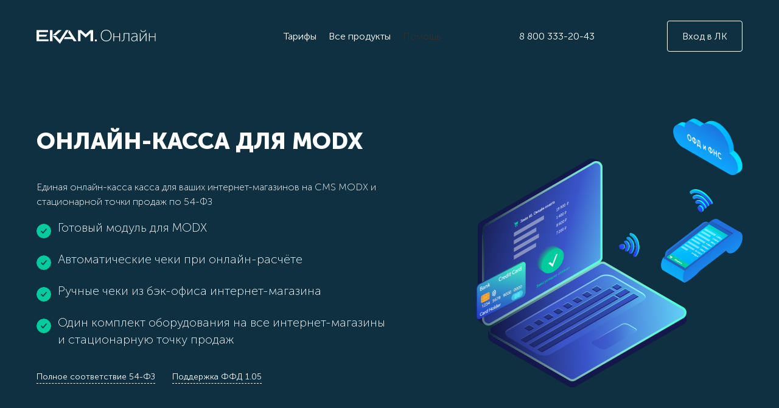

--- FILE ---
content_type: text/html; charset=utf-8
request_url: https://www.ekam.ru/page/onlinemodx
body_size: 20057
content:
<!DOCTYPE html>
<html >
<head><link media='print' onload='this.media="all"' rel='stylesheet' type='text/css' href='/served_assets/public/jquery.modal-0c2631717f4ce8fa97b5d04757d294c2bf695df1d558678306d782f4bf7b4773.css'><meta data-config="{&quot;money_with_currency_format&quot;:{&quot;delimiter&quot;:&quot; &quot;,&quot;separator&quot;:&quot;.&quot;,&quot;format&quot;:&quot;%n\u0026nbsp;%u&quot;,&quot;unit&quot;:&quot;\u003ci class=\&quot;fa fa-rub\&quot;\u003e\u003c/i\u003e&quot;,&quot;show_price_without_cents&quot;:1},&quot;currency_code&quot;:&quot;RUR&quot;,&quot;currency_iso_code&quot;:&quot;RUB&quot;,&quot;default_currency&quot;:{&quot;title&quot;:&quot;Российский рубль&quot;,&quot;code&quot;:&quot;RUR&quot;,&quot;rate&quot;:1.0,&quot;format_string&quot;:&quot;%n\u0026nbsp;%u&quot;,&quot;unit&quot;:&quot;\u003ci class=\&quot;fa fa-rub\&quot;\u003e\u003c/i\u003e&quot;,&quot;price_separator&quot;:&quot;&quot;,&quot;is_default&quot;:true,&quot;price_delimiter&quot;:&quot;&quot;,&quot;show_price_with_delimiter&quot;:true,&quot;show_price_without_cents&quot;:true},&quot;facebook&quot;:{&quot;pixelActive&quot;:false,&quot;currency_code&quot;:&quot;RUB&quot;,&quot;use_variants&quot;:false},&quot;vk&quot;:{&quot;pixel_active&quot;:null,&quot;price_list_id&quot;:null},&quot;new_ya_metrika&quot;:false,&quot;ecommerce_data_container&quot;:&quot;dataLayer&quot;,&quot;common_js_version&quot;:&quot;v2&quot;,&quot;vue_ui_version&quot;:null,&quot;feedback_captcha_enabled&quot;:null,&quot;is_minisite&quot;:false,&quot;account_id&quot;:177389,&quot;hide_items_out_of_stock&quot;:false,&quot;forbid_order_over_existing&quot;:false,&quot;minimum_items_price&quot;:null,&quot;enable_comparison&quot;:true,&quot;locale&quot;:&quot;ru&quot;,&quot;client_group&quot;:null,&quot;consent_to_personal_data&quot;:{&quot;active&quot;:true,&quot;obligatory&quot;:true,&quot;description&quot;:&quot;Я принимаю \u003cstrong class=\&quot;js-modal\&quot; href=\&quot;#privacy\&quot;\u003eусловия передачи информации\u003c/strong\u003e&quot;},&quot;recaptcha_key&quot;:&quot;6LfXhUEmAAAAAOGNQm5_a2Ach-HWlFKD3Sq7vfFj&quot;,&quot;recaptcha_key_v3&quot;:&quot;6LcZi0EmAAAAAPNov8uGBKSHCvBArp9oO15qAhXa&quot;,&quot;yandex_captcha_key&quot;:&quot;ysc1_ec1ApqrRlTZTXotpTnO8PmXe2ISPHxsd9MO3y0rye822b9d2&quot;,&quot;checkout_float_order_content_block&quot;:false,&quot;available_products_characteristics_ids&quot;:null,&quot;sber_id_app_id&quot;:&quot;5b5a3c11-72e5-4871-8649-4cdbab3ba9a4&quot;,&quot;theme_generation&quot;:2,&quot;quick_checkout_captcha_enabled&quot;:false,&quot;max_order_lines_count&quot;:500,&quot;sber_bnpl_min_amount&quot;:1000,&quot;sber_bnpl_max_amount&quot;:150000,&quot;counter_settings&quot;:{&quot;data_layer_name&quot;:&quot;dataLayer&quot;,&quot;new_counters_setup&quot;:false,&quot;add_to_cart_event&quot;:true,&quot;remove_from_cart_event&quot;:true,&quot;add_to_wishlist_event&quot;:true},&quot;site_setting&quot;:{&quot;show_cart_button&quot;:true,&quot;show_service_button&quot;:false,&quot;show_marketplace_button&quot;:false,&quot;show_quick_checkout_button&quot;:true},&quot;warehouses&quot;:[],&quot;captcha_type&quot;:&quot;google&quot;}" name="shop-config" content="" /><meta name='js-evnvironment' content='production' /><meta name='default-locale' content='ru' /><meta name='insales-redefined-api-methods' content="[]" /><script src="/packs/js/shop_bundle-4efa0472d46a490f612f.js"></script><script type="text/javascript" src="https://static.insales-cdn.com/assets/common-js/common.v2.25.28.js"></script><script type="text/javascript" src="https://static.insales-cdn.com/assets/static-versioned/v3.72/static/libs/lodash/4.17.21/lodash.min.js"></script>
        <!--InsalesCounter -->
        <script type="text/javascript">
        if (typeof(__id) == 'undefined') {
          var __id=177389;

          (function() {
            var ic = document.createElement('script'); ic.type = 'text/javascript'; ic.async = true;
            ic.src = '/javascripts/insales_counter.js?6';
            var s = document.getElementsByTagName('script')[0]; s.parentNode.insertBefore(ic, s);
          })();
        }
        </script>
        <!-- /InsalesCounter -->

   <title>Онлайн-касса для MODX</title>
  <meta name="robots" content="index,follow" />

  
  
<!-- <script src="https://static.insales-cdn.com/assets/1/2678/1886838/1688482707/anti.sovetnik.js"></script> -->
<meta charset="utf-8" />
<meta http-equiv="X-UA-Compatible" content="IE=edge,chrome=1" />
<!--[if IE]><script src="//html5shiv.googlecode.com/svn/trunk/html5.js"></script><![endif]-->
<!--[if lt IE 9]>
  <script src="//css3-mediaqueries-js.googlecode.com/svn/trunk/css3-mediaqueries.js"></script>
<![endif]-->

<meta name="SKYPE_TOOLBAR" content="SKYPE_TOOLBAR_PARSER_COMPATIBLE" />
<meta name="yandex-verification" content="19e48f3c16f0899e" />

<meta data-temp="page.online_dark" name="viewport" content="width=device-width, initial-scale=1, minimum-scale=1,  height=device-height" />

    
       <meta property="og:title" content="MODX" />
      <meta property="og:type" content="website" />
      <meta property="og:image" content="https://static.insales-cdn.com/assets/1/2678/1886838/1688482707/logo.svg" />
    


<meta name="technical" content="MODX">
<meta name="description" content="MODX">





<link rel="alternate" type="application/rss+xml" title="Блог..." href="/blogs/pos.atom" />
<link href="https://static.insales-cdn.com/assets/1/2678/1886838/1688482707/favicon.png" rel="icon">
<link rel="apple-touch-icon" href="/custom_icon.png"/>

<!-- CDN -->




<!-- <script src="//jsconsole.com/remote.js?0375AD64-0034-49A5-8116-E9760D60D165"></script> -->
<!-- CDN end -->


<link type="text/css" rel="stylesheet" media="all" href="https://static.insales-cdn.com/assets/1/2678/1886838/1688482707/fonts.css" />
<link href="https://stackpath.bootstrapcdn.com/font-awesome/4.7.0/css/font-awesome.min.css" rel="stylesheet" integrity="sha384-wvfXpqpZZVQGK6TAh5PVlGOfQNHSoD2xbE+QkPxCAFlNEevoEH3Sl0sibVcOQVnN" crossorigin="anonymous">

<link type="text/css" rel="stylesheet" media="all" href="https://static.insales-cdn.com/assets/1/2678/1886838/1688482707/base.css" />

<link type="text/css" rel="stylesheet" media="all" href="https://static.insales-cdn.com/assets/1/2678/1886838/1688482707/layouts.css" />
<link type="text/css" rel="stylesheet" media="all" href="https://static.insales-cdn.com/assets/1/2678/1886838/1688482707/plugins.css" />
<link type="text/css" rel="stylesheet" media="all" href="https://static.insales-cdn.com/assets/1/2678/1886838/1688482707/theme.css" />


<script src="https://static.insales-cdn.com/assets/1/2678/1886838/1688482707/jquery.min.js"></script>




<link type="text/css" rel="stylesheet" media="all" href="https://static.insales-cdn.com/assets/1/2678/1886838/1688482707/only-for-pages.css" />

<!-- Google Tag Manager -->

<script>(function(w,d,s,l,i){w[l]=w[l]||[];w[l].push({'gtm.start':
new Date().getTime(),event:'gtm.js'});var f=d.getElementsByTagName(s)[0],
j=d.createElement(s),dl=l!='dataLayer'?'&l='+l:'';j.async=true;j.src=
'https://www.googletagmanager.com/gtm.js?id='+i+dl;f.parentNode.insertBefore(j,f);
})(window,document,'script','dataLayer','GTM-PLW7KHP');</script>
<!-- End Google Tag Manager -->


<script type="text/javascript">!function(){var t=document.createElement("script");t.type="text/javascript",t.async=!0,t.src="https://vk.com/js/api/openapi.js?160",t.onload=function(){VK.Retargeting.Init("VK-RTRG-347891-6mXFb"),VK.Retargeting.Hit()},document.head.appendChild(t)}();</script><noscript><img src="https://vk.com/rtrg?p=VK-RTRG-347891-6mXFb" style="position:fixed; left:-999px;" alt=""/></noscript>








  <link href="https://static.insales-cdn.com/assets/1/2678/1886838/1688482707/dark.css" rel="stylesheet" type="text/css" />
</head>

<body class="adaptive dark-layout body--page_online_dark page-is-onlinemodx">
  <!-- Google Tag Manager (noscript) -->
<noscript><iframe src="https://www.googletagmanager.com/ns.html?id=GTM-PLW7KHP"
height="0" width="0" style="display:none;visibility:hidden"></iframe></noscript>
<!-- End Google Tag Manager (noscript) -->
  






<div class="dark-promo">

    <div class="dark_top">
  <div class="container">
    <div class="row-flex flex-between flex-middle">
      <div class="dark_top-logo">
        
        <img src="https://static.insales-cdn.com/assets/1/2678/1886838/1688482707/online_logo.svg" alt="">
        

        <div class="hide show-sm">
          <a href="tel: 8 800 333-20-43" class="dark_top-phone">
            8 800 333-20-43
          </a>
        </div>
      </div>
      <div class="dark_menu">
  <div class="dark_menu-list">
    
    <div class="dark_menu-item">
      <a href="#calculation" class="dark_menu-link">
        Тарифы
      </a>
    </div>
    <div class="dark_menu-item">
      <a href="/page/all_products" class="dark_menu-link">
        Все продукты
      </a>

    </div>
    <div class="dark_menu-item">
      
            <a href="https://www.ekam.ru/collection/doc">
        Помощь
      </a>
    </div>
  </div>
</div>

      <a href="tel: 8 800 333-20-43" class="dark_top-phone hide-sm">
        8 800 333-20-43
      </a>
      <div class="dark_top-last">
        <a href="https://app.ekam.ru" class="dark_top-login hide-xs">
          Вход в ЛК
        </a>
        <div class="hide show-xs">
          <button class="mob_menu-open js-mob_menu-open" data-mob-menu=".js-mob_menu-dark">
            <i class="fa fa-bars" aria-hidden="true"></i>
          </button>
        </div>

        <div class="">
          <div class="js-mob_menu-dark mob_menu-dark hide">
            <button class="mob_menu-close js-mob_menu-close">
                <i class="fa fa-times" aria-hidden="true"></i>
              </button>
            <div class="dark_menu">
  <div class="dark_menu-list">
    
    <div class="dark_menu-item">
      <a href="#calculation" class="dark_menu-link">
        Тарифы
      </a>
    </div>
    <div class="dark_menu-item">
      <a href="/page/all_products" class="dark_menu-link">
        Все продукты
      </a>

    </div>
    <div class="dark_menu-item">
      
            <a href="https://www.ekam.ru/collection/doc">
        Помощь
      </a>
    </div>
  </div>
</div>


            <a href="https://app.ekam.ru" class="dark_top-login">
              Вход в ЛК
            </a>
          </div>
        </div>
      </div>
    </div>
  </div>
</div>

  
  <div class="container dark-promo-container">
    <div class="row-flex">
      <div class="cell-6 cell-12-s">
        
        
<h1 class="promo-title dark-promo-title">
  Онлайн-касса для MODX
</h1>
<div class="promo-middle">
  Единая онлайн-касса касса для ваших интернет-магазинов на CMS MODX и стационарной точки продаж по 54-ФЗ
</div>
<div class="promo-text dark-promo-list">
  <ul>
    <li>
      Готовый модуль для MODX
    </li>
    <li>
      Автоматические чеки при онлайн-расчёте
    </li>
    <li>
      Ручные чеки из бэк-офиса интернет-магазина
    </li>
    <li>
      Один комплект оборудования на все интернет-магазины и стационарную точку продаж
    </li>
  </ul>
</div>

          
                
        
        
        
        
        
        
        

         <div class="hide-xs">
        

           </div>

        <div class="dark-promo-text">
          <span>
            Полное соответствие 54-ФЗ
          </span>
          <span>
            Поддержка ФФД 1.05
          </span>
        </div>
      </div>
      <div class="cell-6 hide-s">
        
          
         <div class="dark-laptop">
          <img src="https://static.insales-cdn.com/assets/1/2678/1886838/1688482707/online-default.png" alt="" class="dark-laptop-1">
          <img src="https://static.insales-cdn.com/assets/1/2678/1886838/1688482707/online-default2.png" alt="" class="dark-laptop-2">
          <img src="https://static.insales-cdn.com/assets/1/2678/1886838/1688482707/online-default-card.png" alt="" class="dark-laptop-3">
          <img src="https://static.insales-cdn.com/assets/1/2678/1886838/1688482707/ofd-cloud.png" alt="" class="dark-ofd-cloud">
           </div>
          
      </div>
    </div>
  </div>

</div>





<div class="answers is-modules_connect">
  <div class="container">
    <div class="answers-heading">
      КАК ПОДКЛЮЧИТЬ
    </div>
    <div class="answers-list">

      <div class="answers-item">
        <div class="answers-title">
          Подключите оборудование по <a href="https://support.ekam.ru/hc/ru/articles/115002383231">инструкции.</a>
        </div>
      </div>

      <div class="answers-item">
        <div class="answers-title">
          
            Установите на ваш MODX решение ЕКАМ.Онлайн. Касса по 54-ФЗ: <a href="http://cmskassa.ru/download/modx/">модуль для MODX</a>, <a href="http://cmskassa.ru/download/modx/">модуль для MODX</a>
          
        </div>
      </div>

      <div class="answers-item">
        <div class="answers-title">
          Убедитесь, что EKAM.BOX подключен к интернету (по Ethernet или <a href="https://support.ekam.ru/hc/ru/sections/115000618731">Wi-Fi</a>).
        </div>
      </div>

      <div class="answers-item">
        <div class="answers-title">
          Перейдите настройки модуля и настройте его. <a href="https://support.ekam.ru/hc/ru/articles/360003834152-%D0%9D%D0%B0%D1%81%D1%82%D1%80%D0%BE%D0%B9%D0%BA%D0%B0-%D0%95%D0%9A%D0%90%D0%9C-%D0%9E%D0%BD%D0%BB%D0%B0%D0%B9%D0%BD-%D0%BD%D0%B0-CMS-MODX">Подробная инструкция.</a>
        </div>
      </div>

    </div>

    <div class="consultation">
  <div class="row-flex">
    <div class="cell-3 cell-12-s">
      <div class="consultation-heading">
        Оставьте номер
        для консультации
      </div>
    </div>
    <div class="cell-9 cell-12-s">
      
    </div>
    <div class="cell-3 cell-12-sm text-center-sm">
      Или звоните сами
    </div>
    <div class="cell-9 cell-12-sm text-center-sm">
      <div class="row-flex flex-between">
        <a href="tel:8 800 333-20-43" class="consultation-phone">
          8 800 333-20-43
        </a>
        <span class="consultation-24мм">
          Ответ гарантирован круглосуточно
        </span>
      </div>
    </div>
  </div>
</div>

  </div>
</div>



<div class="cashbox" id="dark-cashbox">
  <div class="container">
    <div class="cashbox-title">
      Как работает касса для интернет-магазина?
    </div>
    <div class="cashbox-inner">
      <div class="cashbox-steps-image">
        <img src="https://static.insales-cdn.com/assets/1/2678/1886838/1688482707/scheme-2.png" alt="">
        <!-- <div class="cashbox-step is-one">
          <div class="cashbox-image">
            <span>
              <img src="https://static.insales-cdn.com/assets/1/2678/1886838/1688482707/ekamwork1.png" alt="">
            </span>
          </div>
          <div class="cashbox-name">
            Оплата клиентом на сайте
          </div>
        </div>
        <div class="cashbox-step is-two">
          <div class="cashbox-image">
            <span>
              <img src="https://static.insales-cdn.com/assets/1/2678/1886838/1688482707/ekamwork2.png" alt="">
            </span>
          </div>
          <div class="cashbox-name">
            Передача информации о заказе и оплате
          </div>
        </div>
        <div class="cashbox-step is-three">
          <div class="cashbox-image">
            <span>
              <img src="https://static.insales-cdn.com/assets/1/2678/1886838/1688482707/ekamwork3.png" alt="">
            </span>
          </div>
          <div class="cashbox-image-out">
            <img src="https://static.insales-cdn.com/assets/1/2678/1886838/1688482707/ekamwork5.png" alt="">
          </div>
          <div class="cashbox-out">
            Чек на e-mail/sms
          </div>
          <div class="cashbox-out">
            Бумажный чек
          </div>
        </div>
        <div class="cashbox-step is-four">
          <div class="cashbox-image">
            <span>
              <img src="https://static.insales-cdn.com/assets/1/2678/1886838/1688482707/ekamwork4.png" alt="">
            </span>
          </div>
          <div class="cashbox-name">
            Оплата наличными на ПВЗ
          </div>
        </div> -->
      </div>
    </div>
  </div>
</div>



<div class="answers">
  <div class="container">
    <div class="answers-heading">
      Как подключить кассу для интернет-магазина?
    </div>
    <div class="answers-list">

      
      <div class="answers-item">
        <div class="answers-title">
          Приобретение кассы
        </div>
        <div class="answers-text">
          <p><span>Стоимость оборудования от 14 900 Р</span></p>
        </div>
      </div>
      
      <div class="answers-item">
        <div class="answers-title">
          Регистрация в ФНС
        </div>
        <div class="answers-text">
          <p>Мы поможем зарегестрировать кассу в налоговой</p>
        </div>
      </div>
      
      <div class="answers-item">
        <div class="answers-title">
          Регистрация в ЕКАМ
        </div>
        <div class="answers-text">
          <p>Зарегистрируйте личный кабинет ЕКАМ.Онлайн</p>
        </div>
      </div>
      
      <div class="answers-item">
        <div class="answers-title">
          Установка модуля
        </div>
        <div class="answers-text">
          <p><span>Установите модуль для CMS/CRM</span></p>
        </div>
      </div>
      
      <div class="answers-item">
        <div class="answers-title">
          Подключение кассы
        </div>
        <div class="answers-text">
          <p><span>Подключите оборудование к сети</span></p>
        </div>
      </div>
      
      <div class="answers-item">
        <div class="answers-title">
          Первый чек
        </div>
        <div class="answers-text">
          <p>Чек отправится на &nbsp;e-mail покупателя автоматически.</p>
<p>Также можно выбить бумажный чек при оплате в магазине или с курьером.</p>
        </div>
      </div>
      

    </div>

    <div class="consultation">
  <div class="row-flex">
    <div class="cell-3 cell-12-s">
      <div class="consultation-heading">
        Оставьте номер
        для консультации
      </div>
    </div>
    <div class="cell-9 cell-12-s">
      
    </div>
    <div class="cell-3 cell-12-sm text-center-sm">
      Или звоните сами
    </div>
    <div class="cell-9 cell-12-sm text-center-sm">
      <div class="row-flex flex-between">
        <a href="tel:8 800 333-20-43" class="consultation-phone">
          8 800 333-20-43
        </a>
        <span class="consultation-24мм">
          Ответ гарантирован круглосуточно
        </span>
      </div>
    </div>
  </div>
</div>

  </div>
</div>



<!--

<div class="calculation" id="calculation">
  <div class="container">
<form class="js-calculation" data-rate="kassa" method="post">

    <div class="calculation-inner">
      <div class="calculation-heading">
        Тарифы и расчёт стоимости <br><span style="font-size: 1rem;">(Цена указана с учётом НДС)</span>
      </div>

      <div class="calculation-block">
        <div class="calculation-title">
          Тариф Екам.Онлайн
        </div>
        <div class="row-flex">
          <div class="cell-8 cell-12-s">
            <div class="check-list">
              <ul>
                <li>
                  Техподдержка по телефону и e-mail
                </li>
                <li>
                  Актуализация по всем изменениям 54-ФЗ
                </li>
                <li>
                  Онлайн-кассир для возвратов и корректировок
                </li>
              </ul>
            </div>
          </div>
          <div class="cell-4 cell-12-s">
            <div class="calculation-tariff-cost">
              <span class="cost-rouble">
                800
              </span>
            </div>
            <div class="calculation-caption">
              за 1 сайт при оплате на год со скидкой 20%
            </div>
          </div>
        </div>
      </div>

      <div class="calculation-block">
        <div class="calculation-title-sm">
          Предварительная оценка стоимости
        </div>

        <div class="calculation-line">
          <div class="calculation-label">
            Число сайтов
          </div>
          <div class="calculation-input-group">
            <label>
              <input data-price-item="Число сайтов - 1" checked type="radio" name="site" value="800" class="circle-radio">
              <span></span>
              <span>1</span>
            </label>
            <label>
              <input data-price-item="Число сайтов - 2" type="radio" name="site" value="1600" class="circle-radio">
              <span></span>
              <span>2</span>
            </label>
            <label>
              <input data-price-item="Число сайтов более 2" type="radio" name="site" value="2200" class="circle-radio is-sale">
              <span></span>
              <span>Более</span>
            </label>
            <div class="calculation-sale is-site">
              Скидка 40% <br>
              при подключении <br>
              3го сайта
            </div>
          </div>
        </div>
        <div class="calculation-line">
          <div class="calculation-label">
            Число юр.лиц / ИП
          </div>
          <div class="calculation-input-group">
            <label>
              <input data-price-item="Число юр.лиц / ИП - 1" checked type="radio" name="ip" value="22500" data-value2="26500" class="circle-radio">
              <span></span>
              <span>1</span>
            </label>
            <label>
              <input data-price-item="Число юр.лиц / ИП - 2" type="radio" name="ip" value="45000" data-value2="53000" class="circle-radio">
              <span></span>
              <span>2</span>
            </label>
            <label>
              <input data-price-item="Число юр.лиц / ИП более 2" type="radio" name="ip" value="65250" data-value2="76850" class="circle-radio is-sale">
              <span></span>
              <span>Более</span>
            </label>
            <div class="calculation-sale is-ip">
              Скидка 10% при покупке 3го комплекта
            </div>
          </div>
        </div>
        <div class="calculation-line">
          <div class="calculation-label">
            Система налогообложения
          </div>
          <div class="calculation-input-group">
            <label>
              <input data-price-item="ОСН" type="radio" name="system" value="0" class="circle-radio">
              <span></span>
              <span>ОСН</span>
            </label>
            <label>
              <input data-price-item="УСН" type="radio" name="system" value="1" class="circle-radio">
              <span></span>
              <span>УСН</span>
            </label>

            <span class="calculation-input-info">
              В соответствии с 54 ФЗ срок действия ФН зависит от СНО
            </span>


          </div>
        </div>

        <div class="row-flex calculation-bottom">
          <div class="calculation-label">
            Помощь в регистрации
          </div>
          <div class="calculation-help">
            <div class="calculation-input-col">
              <label>
                <input data-price-item="постановка на учет" name="uchet" value="3000" type="checkbox" class="checkbox-default">
                <span></span>
                <span class="help-text" data-help-text="постановка на учет">
                  постановка на учет
                </span>
              </label>
            </div>
            <div class="calculation-input-col">
              <label>
                <input  data-price-item="ОФД" name="ofd" value="3000" type="checkbox" class="checkbox-default">
                <span></span>
                <span class="help-text" data-help-text="постановка на учет">
                  ОФД
                </span>
              </label>
            </div>
            
          </div>
          <div class="calculation-totals">
            <div class="calculation-title-sm">
              Итоговая стоимость
            </div>

            <div class="calculation-price">
              <span class="cost-rouble without-month" data-year>

              </span>
              <span>
                — оборудование и услуги
              </span>
            </div>
            <div class="calculation-price">
              <span class="cost-rouble" data-moth>

              </span>
              <span>
                — при оплате за год
              </span>
            </div>

          </div>

        </div>
      </div>

      <div class="calculation-request">
        <div class="calculation-title">
          Отправить заявку на подключение
        </div>
        <div class="row-flex">
          <div class="cell-3 cell-5-s">
            <div class="calculation-label">
              Контактное лицо
            </div>
          </div>
          <div class="cell-7">
            <input type="text" class="calculation-input" placeholder="Имя" name="name">
          </div>
          <div class="cell-2 hide-s">

          </div>
          <div class="cell-3 cell-5-s">
            <div class="calculation-label">
              Телефон
            </div>
          </div>
          <div class="cell-7">
            <input type="text" class="calculation-input" placeholder="Номер мобильного телефона" name="phone-calc" data-tel-field>
            <div hidden class="calculation-err">
              Введите корректный номер телефона
            </div>
          </div>
          <div class="cell-2 hide-s">

          </div>
          <div class="cell-3 cell-5-s">
            <div class="calculation-label">
              Электронная почта
            </div>
          </div>
          <div class="cell-7">
            <input type="text" class="calculation-input" placeholder="E-mail" name="mail">
            <div hidden class="calculation-err">
              Введите корректный E-mail
            </div>
          </div>
          <div class="cell-2 cell-7-sm push-3-sm cell-12-s push-0-s text-center-s">
            <button type="submit" name="button" class="calculation-request-submit">
              Отправить
            </button>
          </div>
        </div>
      </div>

      <div class="calculation-footer">
        <div class="row-flex flex-center flex-middle">
          <span>Или звоните сами</span>
          <a href="tel: 8 800 333-20-43">8 800 333-20-43</a>
          <span>Ответ гарантирован круглосуточно</span>
        </div>
      </div>

    </div>

  </form>
  </div>
</div>



-->

<div class="interface_ekam">
  <div class="slides">
    <div class="container">
      <div class="slides-header">
        <div class="slides-title">
          Интерфейс Екам.Онлайн
        </div>

        <div class="slider-nav">
          <div class="swiper-button-prev"></div>
          <div class="swiper-button-next"></div>
        </div>
      </div>

      <div class="slides-slider">
        <!-- Slider main container -->
        <div class="swiper-container">
            <!-- Additional required wrapper -->
            <div class="swiper-wrapper">
                <!-- Slides -->
                
                <div class="swiper-slide">
                  <div class="interface_online">
                    <div class="slide-title">
                      Онлайн-кассир
                    </div>
                    <div class="slide-text">
                      <p>Для всех интернет-магазинов/лендингов и пробивать бумажные чеки в режиме стационарной точки или ПВЗ.</p>
                    </div>
                    
                    <div class="slide-image">
                      <img src="https://static.insales-cdn.com/files/1/3807/19484383/original/Онлайн_кассир_07bdd6e56dfa364c1b34498a5182a17a.png" alt="">
                    </div>
                    
                  </div>
                </div>
                
                <div class="swiper-slide">
                  <div class="interface_online">
                    <div class="slide-title">
                      Чеки ККТ
                    </div>
                    <div class="slide-text">
                      <p>ЕКАМ.Онлайн кажется простым решением, но позволяет печатать все необходимые кассовые чеки и отчёты.</p>
                    </div>
                    
                    <div class="slide-image">
                      <img src="https://static.insales-cdn.com/files/1/6971/7641915/original/kk1.png" alt="">
                    </div>
                    
                  </div>
                </div>
                
                <div class="swiper-slide">
                  <div class="interface_online">
                    <div class="slide-title">
                      Модуль в CMS
                    </div>
                    <div class="slide-text">
                      <p>ЕКАМ.Онлайн позволяет использовать вашу кассу, стоящую в офисе, для всех интернет-магазинов/лендингов и пробивать бумажные чеки в режиме стационарной точки или ПВЗ.</p>
                    </div>
                    
                    <div class="slide-image">
                      <img src="https://static.insales-cdn.com/files/1/6991/7641935/original/kk3.png" alt="">
                    </div>
                    
                  </div>
                </div>
                
            </div>
        </div>
      </div>
    </div>
  </div>
</div>



<div class="numerals">
  <div class="container">
    <div class="numerals-heading">
      Преимущества Екам.Онлайн
    </div>
    <div class="numerals-list">
      <div class="numerals-item">
        <div class="numerals-text">
          Единое решение для нескольких сайтов (ИМ, лэндинги)
          и оффлайн точки / ПВЗ
        </div>
      </div>
      <div class="numerals-item">
        <div class="numerals-text">
          Любые чеки, включая возврат и коррекция за счет веб-интерфейса «онлайн-кассир»
        </div>
      </div>
      <div class="numerals-item">
        <div class="numerals-text">
          Сервис «одного окна»: регистрация в ФНС, оформление КЭП и ОФД
        </div>
      </div>
      <div class="numerals-item">
        <div class="numerals-text">
          Консультируем по всем вопросам, связанными с работой кассового ПО и оборудования в режиме 24х7
        </div>
      </div>
    </div>
  </div>
</div>



<div class="clients">
  <div class="slides js-clients">
    <div class="container">
      <div class="slides-header">
        <div class="slides-title">
          Наши клиенты
        </div>

        <div class="slider-nav">
          <div class="swiper-button-prev"></div>
          <div class="swiper-button-next"></div>
        </div>
      </div>

      <div class="slides-slider">
        <!-- Slider main container -->
        <div class="swiper-container">
            <!-- Additional required wrapper -->
            <div class="swiper-wrapper">
                <!-- Slides -->
                
                <div class="swiper-slide">
                  <div class="slide-image image-container is-square">
                    <img src="https://static.insales-cdn.com/files/1/5605/7534053/original/gopro-ekam-300x300_e673a21521c55d304e337eb92af65c69.png" alt="">
                  </div>
                </div>
                
                <div class="swiper-slide">
                  <div class="slide-image image-container is-square">
                    <img src="https://static.insales-cdn.com/files/1/5556/7534004/original/02954b56d61c5c6ce752e4be9a524f45_c9e03546556218d3ffb2244817608f52.png" alt="">
                  </div>
                </div>
                
                <div class="swiper-slide">
                  <div class="slide-image image-container is-square">
                    <img src="https://static.insales-cdn.com/files/1/5558/7534006/original/amperka-ekam-300x300_c0ddb989bd4d1e6d9f72dce101c8fea5.png" alt="">
                  </div>
                </div>
                
                <div class="swiper-slide">
                  <div class="slide-image image-container is-square">
                    <img src="https://static.insales-cdn.com/files/1/5565/7534013/original/Asset-1-2_99ff862ef0c9dce8138cc63b16985762.png" alt="">
                  </div>
                </div>
                
                <div class="swiper-slide">
                  <div class="slide-image image-container is-square">
                    <img src="https://static.insales-cdn.com/files/1/5602/7534050/original/d9ca4a73453c1c8928ab5a065c1502d9_3d051b6fbc251cb9cb9f5c1a16aa3f2f.png" alt="">
                  </div>
                </div>
                
                <div class="swiper-slide">
                  <div class="slide-image image-container is-square">
                    <img src="https://static.insales-cdn.com/files/1/5604/7534052/original/fotololo-ekam-300x300_490f955f010d84ef7914238c0fd7c8b5.png" alt="">
                  </div>
                </div>
                
                <div class="swiper-slide">
                  <div class="slide-image image-container is-square">
                    <img src="https://static.insales-cdn.com/files/1/5608/7534056/original/logo-belif-555_1f394100957aa8581060178cbca77ad7.png" alt="">
                  </div>
                </div>
                
                <div class="swiper-slide">
                  <div class="slide-image image-container is-square">
                    <img src="https://static.insales-cdn.com/files/1/5609/7534057/original/LVMH_logo_logotype_Mo--t_Hennessy_Louis_Vuitton_f0c5d316ca169e11fbc56b260405f3f1.png" alt="">
                  </div>
                </div>
                
                <div class="swiper-slide">
                  <div class="slide-image image-container is-square">
                    <img src="https://static.insales-cdn.com/files/1/5610/7534058/original/piter-ekam-300x300_688233b279aa4536a14e0c4f22ac1c2f.png" alt="">
                  </div>
                </div>
                
                <div class="swiper-slide">
                  <div class="slide-image image-container is-square">
                    <img src="https://static.insales-cdn.com/files/1/5612/7534060/original/venskiy-logo-ekam-300x300_f4717c0d21012e439da9e417be0490cd.png" alt="">
                  </div>
                </div>
                
                <div class="swiper-slide">
                  <div class="slide-image image-container is-square">
                    <img src="https://static.insales-cdn.com/files/1/5779/7534227/original/WhirlpoolCorp-2017-300x300_5096e407cde4157317c655a0261ac450.png" alt="">
                  </div>
                </div>
                
                <div class="swiper-slide">
                  <div class="slide-image image-container is-square">
                    <img src="https://static.insales-cdn.com/files/1/5780/7534228/original/worldclass_a7269a57e3829ed132f7e0163f098f28.png" alt="">
                  </div>
                </div>
                

            </div>
        </div>
      </div>
    </div>
  </div>
</div>


<div class="they_say">
  <div class="slides js-they_say">
    <div class="container">
      <div class="slides-header">
        <div class="slides-title">
          Отзывы
        </div>

        <div class="slider-nav">
          <div class="swiper-button-prev"></div>
          <div class="swiper-button-next"></div>
        </div>
      </div>

      <div class="slides-slider">
        <!-- Slider main container -->
        <div class="swiper-container">
            <!-- Additional required wrapper -->
            <div class="swiper-wrapper">
                <!-- Slides -->
                
                <div class="swiper-slide">
                  
                  <div class="slide-icon">
                    <img src="https://static.insales-cdn.com/files/1/4836/7533284/original/4-layers.png" alt="">
                  </div>
                  
                  <div class="slide-text">
                    <p>Привет, коллеги, на связи интернет- магазин OBLAKO-MSK.RU! Хочу поделиться с вами своим честным опытом ведения бизнеса с сервисом ЕКАМ. C помощью этого сервиса мы ведем учёт товара на нашем складе, а главное, принимаем онлайн платежи. Так как мы работаем в рамках законодательства РФ, то через ЕКАМ своевременно отправляем данные в налоговую службу. Сервис работает стабильно и надёжно, а если возникают вопросы по настройке ПО и обслуживанию оборудования, то тех поддержка всегда на связи. Больше чем за год сформировались хорошие партнерские отношения и по некоторым позициям мы получаем приятные бонусы и скидки. На сегодняшний день нареканий и претензий к сотрудникам компании не имеем и надеемся на дальнейшее позитивное сотрудничество. Всем успехов и процветания!!! ;))</p>
                  </div>
                  <div class="slide-footer">
                    Алексей Путинцев, www.oblako-msk.ru
                  </div>
                </div>
                
                <div class="swiper-slide">
                  
                  <div class="slide-icon">
                    <img src="https://static.insales-cdn.com/files/1/4837/7533285/original/logo-speed_копия.png" alt="">
                  </div>
                  
                  <div class="slide-text">
                    <p>Уже 2 года работаю с ЕКАМ. Подкупила отзывчивость ребят и простота решений. Все настроили за меня. Через год приехал мастер, поменял фискальный накопитель. Если бы не менеждер, я бы и не знал что уже пора. Техподдержка достойна отдельной благодарности, отвечают иногда даже ночью. <br />Хотите кассу без забот? Тогда вам в ЕКАМ!</p>
                  </div>
                  <div class="slide-footer">
                    Алексей Устенко, www.speedphoting.ru
                  </div>
                </div>
                
            </div>
        </div>
      </div>
    </div>
  </div>

</div>



  <div class="dark_footer">
  <div class="container">
    <div class="dark_footer-top">
      <div class="row-flex flex-middle">
        <div class="cell-3 cell-6-s">
          <a href="/">
            <img src="https://static.insales-cdn.com/assets/1/2678/1886838/1688482707/logo_ekam.svg" alt="">
          </a>
        </div>
        <div class="cell-9 cell-12-s">
          <ul class="dark_footer_menu">
            
            <li class="dark_footer_menu-item" >
              <a href="#calculation">
                Тарифы
              </a>
            </li>
            <li class="dark_footer_menu-item" >
              <a href="https://support.ekam.ru/hc/ru/categories/360000426391-%D0%A0%D0%B5%D1%88%D0%B5%D0%BD%D0%B8%D0%B5-%D0%B4%D0%BB%D1%8F-%D0%B8%D0%BD%D1%82%D0%B5%D1%80%D0%BD%D0%B5%D1%82-%D0%BC%D0%B0%D0%B3%D0%B0%D0%B7%D0%B8%D0%BD%D0%BE%D0%B2-%D0%95%D0%9A%D0%90%D0%9C-%D0%9E%D0%BD%D0%BB%D0%B0%D0%B9%D0%BD">
                Помощь
              </a>
            </li>
            <li class="dark_footer_menu-item" >
              <a href="https://app.ekam.ru">
                Личный кабинет
              </a>
            </li>
          </ul>
        </div>
      </div>
    </div>
    <div class="row-flex">
      <div class="cell-4 cell-12-s">
        <p>
          Клиентский отдел: <a href="mailto:contact@ekam.ru">contact@ekam.ru</a>
        </p>
        <p>
          Техническая поддержка: <a href="mailto:support@ekam.ru">support@ekam.ru</a>
        </p>
      </div>
      <div class="cell-8 cell-12-s text-right">
        <a href="tel:8 800 333-20-43" class="dark_footer-phone">
          8 800 333-20-43
        </a>
      </div>
      <div class="cell-12">
        <div class="dark_footer-copy">
          2008-2025. Все права защищены. ТМ ЕКАМ. ООО «Инсейлс Рус» (Insales Rus LLC)
        </div>
      </div>
    </div>
  </div>
</div>


  
<!-- Объявление базовых переменных с данными взятыми из liquid -->
<script>
  Site.client_group = {
    id: '',
    title: '',
    discount: '',
    discount_description: '',
  };
  Site.template = 'page.online_dark';
  Site.locale = 'ru';
  Site.language = {
    locale: 'ru',
    not_default: false,
  };
  Site.account = {
    id: '177389',
    hide_items: 'false',
    email: 'info@insales.ru',
  };

</script>


<script type="text/javascript">

  if( !Ekam ){
    var
      Ekam = {};
  };
</script>

<script type="text/javascript" src="https://static.insales-cdn.com/assets/1/2678/1886838/1688482707/plugins.js"></script>
<script type="text/javascript" src="https://static.insales-cdn.com/assets/1/2678/1886838/1688482707/layouts.js"></script>
<script type="text/javascript" src="https://static.insales-cdn.com/assets/1/2678/1886838/1688482707/theme.js"></script>
<script type="text/javascript" src="https://static.insales-cdn.com/assets/1/2678/1886838/1688482707/countdown.js"></script>
<script src="https://cdn.jsdelivr.net/npm/moment@2.22.2/moment.min.js"></script>
<script type="text/javascript" src="https://static.insales-cdn.com/assets/1/2678/1886838/1688482707/timer_modal.js"></script>

<div id="privacy" class="mfp-hide privacy-container">
  <p><strong>Соглашение о конфиденциальности </strong></p>

<p><strong>и обработке персональных данных</strong></p>

<p>&nbsp;</p>

<p><strong>1.Общие положения</strong></p>

<p>&nbsp;</p>

<p>1.1.Настоящее соглашение о конфиденциальности и обработке персональных данных (далее &ndash; Соглашение) принято свободно и своей волей, действует в отношении всей информации, которую ООО &laquo;Инсейлс Рус&raquo; и/или его аффилированные лица, включая все лица, входящие в одну группу с ООО &laquo;Инсейлс Рус&raquo; (в том числе ООО &laquo;ЕКАМ сервис&raquo;), могут получить о Пользователе во время использования им любого из сайтов, сервисов, служб, программ для ЭВМ, продуктов или услуг ООО &laquo;Инсейлс Рус&raquo; (далее &ndash; Сервисы) и в ходе исполнения ООО &laquo;Инсейлс Рус&raquo; любых соглашений и договоров с Пользователем. Согласие Пользователя с Соглашением, выраженное им в рамках отношений с одним из перечисленных лиц, распространяется на все остальные перечисленные лица.</p>

<p>1.2.Использование Сервисов означает согласие Пользователя с настоящим Соглашением и указанными в нем условиями; в случае несогласия с этими условиями Пользователь должен воздержаться от использования Сервисов.</p>

<p>1.3.Сторонами (далее &ndash; &laquo;Стороны) настоящего Соглашения являются:</p>

<p><strong>&laquo;Инсейлс&raquo;</strong> &ndash; Общество с ограниченной ответственностью &laquo;Инсейлс Рус&raquo;, ОГРН&nbsp;1117746506514, ИНН&nbsp;7714843760, КПП&nbsp; 771401001, зарегистрированное по адресу: 125319, г.Москва, ул.Академика Ильюшина, д.4, корп.1, офис 11 (далее - &laquo;Инсейлс&raquo;), с одной стороны, и</p>

<p><strong>&laquo;Пользователь&raquo;</strong> &ndash;</p>

<p>либо физическое лицо, обладающее дееспособностью и признаваемое участником гражданских правоотношений в соответствии с законодательством Российской Федерации;</p>

<p>либо юридическое лицо, зарегистрированное в соответствии с законодательством государства, резидентом которого является такое лицо;</p>

<p>либо индивидуальный предприниматель, зарегистрированный в соответствии с законодательством государства, резидентом которого является такое лицо;</p>

<p>которое приняло условия настоящего Соглашения.</p>

<p>1.4.Для целей настоящего Соглашения Стороны определили, что конфиденциальная информация&nbsp;&ndash; это сведения любого характера (производственные, технические, экономические, организационные и другие), в том числе о результатах интеллектуальной деятельности, а также сведения о способах осуществления профессиональной деятельности (включая, но не ограничиваясь: информацию о продукции, работах и услугах; сведения о технологиях и научно-исследовательских работах; данные о технических системах и оборудовании, включая элементы программного обеспечения; деловые прогнозы и сведения о предполагаемых покупках; требования и спецификации конкретных партнеров и потенциальных партнеров; информацию, относящуюся к интеллектуальной собственности, а также планы и технологии, относящиеся ко всему перечисленному выше), сообщаемые одной стороной другой стороне в письменной и/или электронной форме, явно обозначенные Стороной как ее конфиденциальная информация.</p>

<p>1.5.Целью настоящего Соглашения является защита конфиденциальной информации, которой Стороны будут обмениваться в ходе переговоров, заключения договоров и исполнения обязательств, а равно любого иного взаимодействия (включая, но не ограничиваясь, консультирование, запрос и предоставление информации, и выполнение иных поручений).</p>

<p>&nbsp;</p>

<p><strong>2.Обязанности Сторон</strong></p>

<p>&nbsp;</p>

<p>2.1.Стороны соглашаются сохранять в тайне всю конфиденциальную информацию, полученную одной Стороной от другой Стороны при взаимодействии Сторон, не раскрывать, не разглашать, не обнародовать или иным способом не предоставлять такую информацию какой-либо третьей стороне без предварительного письменного разрешения другой Стороны, за исключением случаев, указанных в действующем законодательстве, когда предоставление такой информации является обязанностью Сторон.</p>

<p>2.2.Каждая из Сторон предпримет все необходимые меры для защиты конфиденциальной информации как минимум с применением тех же мер, которые Сторона применяет для защиты собственной конфиденциальной информации. Доступ к конфиденциальной информации предоставляется только тем сотрудникам каждой из Сторон, которым он обоснованно необходим для выполнения служебных обязанностей по исполнению настоящего Соглашения.</p>

<p>2.3.Обязательство по сохранению в тайне конфиденциальной информации действительно в пределах срока действия настоящего Соглашения, лицензионного договора на программы для ЭВМ от 01.12.2016г., договора присоединения к лицензионному договору на программы для ЭВМ, агентских и иных договоров и в течение пяти лет после прекращения их действия, если Сторонами отдельно не будет оговорено иное.</p>

<p>2.4.Не будут считаться нарушением настоящего Соглашения следующие случаи:</p>

<p>(а)если предоставленная информация стала общедоступной без нарушения обязательств одной из Сторон;&nbsp;</p>

<p>(б)если предоставленная информация стала известна Стороне в результате ее собственных исследований, систематических наблюдений или иной деятельности, осуществленной без использования конфиденциальной информации, полученной от другой Стороны;</p>

<p>(в)если предоставленная информация правомерно получена от третьей стороны без обязательства о сохранении ее в тайне до ее предоставления одной из Сторон;&nbsp;</p>

<p>(г)если информация предоставлена по письменному запросу органа государственной власти, иного государственного органа, &nbsp;или органа местного самоуправления в целях выполнения их функций и ее раскрытие этим органам обязательно для Стороны. При этом Сторона должна незамедлительно известить другую Сторону о поступившем запросе;</p>

<p>(д)если информация предоставлена третьему лицу с согласия той Стороны, информация о которой передается.</p>

<p>2.5.Инсейлс не проверяет достоверность информации, предоставляемой Пользователем, и не имеет возможности оценивать его дееспособность.</p>

<p>2.6.Информация, которую Пользователь предоставляет Инсейлс при регистрации в Сервисах, не является персональными данными, как они определены в Федеральном законе РФ №152-ФЗ от 27.07.2006г. &laquo;О персональных данных&raquo;.</p>

<p>2.7.Инсейлс имеет право вносить изменения в настоящее Соглашение. При внесении изменений в актуальной редакции указывается дата последнего обновления. Новая редакция Соглашения вступает в силу с момента ее размещения, если иное не предусмотрено новой редакцией Соглашения.</p>

<p>2.8.Принимая данное Соглашение Пользователь осознает и соглашается с тем, что Инсейлс может отправлять Пользователю персонализированные сообщения и информацию (включая, но не ограничиваясь) для повышения качества Сервисов, для разработки новых продуктов, для создания и отправки Пользователю персональных предложений, для информирования Пользователя об изменениях в Тарифных планах и обновлениях, для направления Пользователю маркетинговых материалов по тематике Сервисов, для защиты Сервисов и Пользователей и в других целях.</p>

<p>Пользователь имеет право отказаться от получения вышеуказанной информации, сообщив об этом письменно на адрес электронной почты Инсейлс - <a href="mailto:contact@ekam.ru">contact@ekam.ru</a>.</p>

<p>2.9.Принимая данное Соглашение, Пользователь осознает и соглашается с тем, что Сервисами Инсейлс для обеспечения работоспособности Сервисов в целом или их отдельных функций в частности могут использоваться файлы cookie, счетчики, иные технологии и Пользователь не имеет претензий к Инсейлс в связи с этим.</p>

<p>2.10.Пользователь осознает, что оборудование и программное обеспечение, используемые им для посещения сайтов в сети интернет могут обладать функцией запрещения операций с файлами cookie (для любых сайтов или для определенных сайтов), а также удаления ранее полученных файлов cookie.</p>

<p>Инсейлс вправе установить, что предоставление определенного Сервиса возможно лишь при условии, что прием и получение файлов cookie разрешены Пользователем.</p>

<p>2.11.Пользователь самостоятельно несет ответственность за безопасность выбранных им средств для доступа к учетной записи, а также самостоятельно обеспечивает их конфиденциальность. Пользователь самостоятельно несет ответственность за все действия (а также их последствия) в рамках или с использованием Сервисов под учетной записью Пользователя, включая случаи добровольной передачи Пользователем данных для доступа к учетной записи Пользователя третьим лицам на любых условиях (в том числе по договорам или соглашениям). При этом все действия в рамках или с использованием Сервисов под учетной записью Пользователя считаются произведенными самим Пользователем, за исключением случаев, когда Пользователь уведомил Инсейлс о несанкционированном доступе к Сервисам с использованием учетной записи Пользователя и/или о любом нарушении (подозрениях о нарушении) конфиденциальности своих средств доступа к учетной записи.</p>

<p>2.12.Пользователь обязан немедленно уведомить Инсейлс о любом случае несанкционированного (не разрешенного Пользователем) доступа к Сервисам с использованием учетной записи Пользователя и/или о любом нарушении (подозрениях о нарушении) конфиденциальности своих средств доступа к учетной записи. В целях безопасности, Пользователь обязан самостоятельно осуществлять безопасное завершение работы под своей учетной записью по окончании каждой сессии работы с Сервисами. Инсейлс не отвечает за возможную потерю или порчу данных, а также другие последствия любого характера, которые могут произойти из-за нарушения Пользователем положений этой части Соглашения.</p>

<p>&nbsp;</p>

<p><strong>3.Ответственность Сторон</strong></p>

<p>&nbsp;</p>

<p>3.1.Сторона, нарушившая предусмотренные Соглашением обязательства в отношении охраны конфиденциальной информации, переданной по Соглашению, обязана возместить по требованию пострадавшей Стороны реальный ущерб, причиненный таким нарушением условий Соглашения в соответствии с действующим законодательством Российской Федерации.</p>

<p>3.2.Возмещение ущерба не прекращают обязанности нарушившей Стороны по надлежащему исполнению обязательств по Соглашению.</p>

<p>&nbsp;</p>

<p><strong>4.Иные положения</strong></p>

<p>&nbsp;</p>

<p>4.1.Все уведомления, запросы, требования и иная корреспонденция в рамках настоящего Соглашения, в том числе включающие конфиденциальную информацию, должны оформляться в письменной форме и вручаться лично или через курьера, или направляться по электронной почте адресам, указанным в лицензионном договоре на программы для ЭВМ от 01.12.2016г., договоре присоединения к лицензионному договору на программы для ЭВМ и в настоящем Соглашении или другим адресам, которые могут быть в дальнейшем письменно указаны Стороной.</p>

<p>4.2.Если одно или несколько положений (условий) настоящего Соглашения являются либо становятся недействительными, то это не может служить причиной для прекращения действия других положений (условий).</p>

<p>4.3.К настоящему Соглашению и отношениям между Пользователем и Инсейлс, возникающим в связи с применением Соглашения, подлежит применению право Российской Федерации.</p>

<p>4.3.Все предложения или вопросы по поводу настоящего Соглашения Пользователь вправе направлять в Службу поддержки пользователей Инсейлс <a href="http://www.ekam.ru">www.ekam.ru</a> либо по почтовому адресу: 107078, г. Москва, ул. Новорязанская, 18, стр.11-12 БЦ &laquo;Stendhal&raquo; ООО &laquo;Инсейлс Рус&raquo;.</p>

<p>&nbsp;</p>

<p>Дата публикации: 01.12.2016г.</p>

<p>&nbsp;</p>

<p><strong>Полное наименование на русском языке: </strong></p>

<p>Общество с ограниченной ответственностью &laquo;Инсейлс Рус&raquo;</p>

<p>&nbsp;</p>

<p><strong>Сокращенное наименование на русском языке:</strong></p>

<p>ООО &laquo;Инсейлс Рус&raquo;</p>

<p>&nbsp;</p>

<p><strong>Наименование на английском языке: </strong></p>

<p>InSales Rus Limited Liability Company (InSales Rus LLC)</p>

<p>&nbsp;</p>

<p><strong>Юридический адрес:</strong></p>

<p>125319, г. Москва, ул. Академика Ильюшина, д. 4, корп.1, офис 11</p>

<p>&nbsp;</p>

<p><strong>Почтовый адрес: </strong></p>

<p>107078, г. Москва, ул. Новорязанская, 18, стр.11-12, БЦ &laquo;Stendhal&raquo;</p>

<p>ИНН: 7714843760 КПП: 771401001</p>

<p>&nbsp;</p>

<p><strong>Банковские реквизиты:</strong></p>

<p>Р/с 40702810600001004854</p>

<p>&nbsp;</p>

<p>В ИНГ БАНК (ЕВРАЗИЯ) АО, г.Москва,<br />
к/с 30101810500000000222, БИК 044525222</p>

<p>Электронная почта: <a href="mailto:contact@ekam.ru">contact@ekam.ru</a></p>

<p>Контактный телефон: +7(495)133-20-43</p>

</div>

<div id="call_me" class="mfp-hide call_me">

  









<form id="feedback-form" class="form feedback questions_form-feedback is-default" action="/client_account/feedback" method="post" data-reach-goal="introduction">

<div class="feedback-row">
  <div class="feedback-field-wrap">
    <input placeholder="Имя, Фамилия" name="name" type="text" class="feedback-field text-field" />
  </div>
</div>

<div class="feedback-row is-required">
  <div class="feedback-field-wrap">
    <input placeholder="Мобильный телефон +7" name="phone" type="phone" class="feedback-field text-field js-phone-mask" />
  </div>
</div>


<div class="feedback-row">
  <div class="feedback-field-wrap">
    <input placeholder="Ваш e-mail" name="content" type="email" class="feedback-field text-field" />
  </div>
</div>




<input type="hidden" name="subject" value="Заказать внедрение">
<input type="hidden" name="from" value="info@insales.ru">
<div class="feedback-row row-flex flex-between">
  
  <button type="submit" name="button" class="button-filling button feedback-submit">
    ЗАКАЗАТЬ ЗВОНОК
  </button>
</div>
<div class="feedback-row form-done text-center">
</div>
<div class="feedback-row form-error">
</div>


</form>











</div>

<div id="compare_added" class="mfp-hide modal">
  <div class="modal--product_added">
    <div class="modal-wrapper">
      <div class="modal-header title title--h2">
        Товар добавлен в сравнение
      </div>

      <span class="button button-transparent button--buy
                  js-modal-close"
      >
        Продолжить покупки
      </span>

      <a href="/compares"
          class="button button-filling"
      >
        Перейти к сравнению
      </a>
    </div>
  </div>
</div>


<div id="product_added" class="mfp-hide modal">
  <div class="modal--product_added">
    <div class="modal-wrapper">
      <div class="modal-header title title--h2">
        Товар добавлен в корзину
      </div>

      <span class="button button-transparent button--buy
                  js-modal-close"
      >
        Продолжить покупки
      </span>

      <a href="/cart_items"
          class="button button-filling"
      >
        Перейти в корзину
      </a>
    </div>
  </div>
</div>


<div id="compares_overload" class="mfp-hide modal">
  <div class="modal--product_added">
    <div class="modal-wrapper">
      <div class="modal-header title title--h2">
        Достигнут максимум товаров. Удалите несколько товаров.
      </div>

      <span class="button button-transparent button--buy
                  js-modal-close"
      >
        Продолжить покупки
      </span>

      <a href="/compares"
          class="button button-filling"
      >
        Перейти к сравнению
      </a>
    </div>
  </div>
</div>

<div id="passade" class="mfp-hide modal">
  <div class="modal--product_added">
    <div class="modal-wrapper">
      <div class="modal-header title title--h2">Купить в рассрочку</div>
      <div class="modal-description title title--h5">Оставьте контактные данные <br>и мы предложим Вам самые выгодные условия</div>

      <form action="/client_account/feedback" class="passade-form">
        <div class="passade-item-row">
          <input placeholder="телефон +7" id="phone" name="feedback[phone]" type="phone" class="passade-field text-field" maxlength="17">
          <div class="passade-notice passade-notice--red padded">Введите телефон</div>
        </div>

        <input type="hidden" name="feedback[subject]" value="Заявка на обратный звонок">
        <input type="hidden" name="feedback[from]" value="contact@ekam.ru">
        <input type="hidden" name="feedback[content]" value="Пришла заявка на обратный звонок. Пожалуйста перезвоните по указанному телефону.">

        <div class="passade-item-row">
          <button type="submit" class="button-filling button passade-submit js-passade-submit">Купить в рассрочку</button>
        </div>

        <div class="passade-item-row">
          <input type="checkbox" id="personal" checked>
          <label for="personal" class="">Я принимаю <a href="/page/policy" target="_blanck">условие передачи информации</a></label>
          <div class="passade-notice passade-notice--red padded">Обязательное поле</div>
        </div>
      </form>

    </div>
  </div>
</div>

<div id="oncredit" class="mfp-hide modal">
  <div class="modal--product_added">
    <div class="modal-wrapper">
      <div class="modal-header title title--h2">Купить в кредит</div>
      <div class="modal-description title title--h5">Оставьте контактные данные <br>и мы предложим Вам самые выгодные условия</div>

      <form action="/client_account/feedback" class="modal-form">
        <div class="modal-item-row">
          <div class="form-control is-credit">
            <input data-tel-field value="+7(" id="phone" name="feedback[phone]" type="tel" class="oncredit-field text-field txt-field is-100" maxlength="17">
            <div class="text-label">
              Телефон*
            </div>
          </div>
          <div class="modal-notice modal-notice--red padded">Введите телефон</div>
        </div>

        <input type="hidden" name="feedback[subject]" value="Заявка на обратный звонок">
        <input type="hidden" name="feedback[from]" value="contact@ekam.ru">
        <input type="hidden" name="feedback[content]" value="Пришла заявка на обратный звонок. Пожалуйста перезвоните по указанному телефону.">

        <div class="modal-item-row">
          <button type="submit" class="button-filling button oncredit-submit js-oncredit-submit">Купить в кредит</button>
        </div>

        <div class="modal-item-row">
          <input type="checkbox" id="personal" checked>
          <label for="personal" class="">Я принимаю <a href="/page/policy" target="_blanck">условие передачи информации</a></label>
          <div class="modal-notice modal-notice--red padded">Обязательное поле</div>
        </div>
      </form>

    </div>
  </div>
</div>

<div id="next-url" class="mfp-hide modal">
  <div class="modal-next">
    <p>
      В соседней вкладке для вас создан аккаунт в бэк-офисе онлайн-кассы.
    </p>
    <p>
      Ниже вы можете ознакомиться с преимуществами нашего продукта и сделать расчет стоимости
    </p>
  </div>
</div>

<div id="book" class="mfp-hide modal book-modal">
  <div class="_form_1"></div>
  <script src="https://ekam.activehosted.com/f/embed.php?id=1" type="text/javascript" charset="utf-8"></script>  
</div>


<script type="text/template" hidden class="cart" id="discounts">
  <% for discount in @discounts : %>
    <div class="discount">
      <div class="discount-title
                  lg-grid-8
                  lg-right md-right"
      >
        <%- discount.description %>
      </div>
      <div class="prices prices--discount
                  lg-grid-4
                  right"
      >
        <span class="prices-current">
          <%- @formatMoney discount.amount %>
        </span>
      </div>
    </div>
  <% end %>
</script>





<script type="text/template" hidden class="modal" id="form">
  <div class="modal modal--popup_form">
    <div class="modal-wrapper">
      <% if @header : %>
        <div class="modal-header title title--h2">
          <%- @header %>
        </div>
      <% end %>

      <form action="/feedback">
        <% for field in @fields : %>
          <div class="input
                      <% if field.required : %>input--required<% end %>
                      <%- field.class %>"
          >
            <% if field.label : %>
              <label class="input-label <%- field.label_class %>">
                <%- field.label %>
              </label>
            <% end %>

            <% if field.type != 'textarea' : %>
              <input class="input-field <%- field.filed_class %>"
                     type="<%- field.type %>"
                     name="<%- field.name %>"
                     title="<%- field.title %>"
                     placeholder="<%- field.placeholder %>"
                     value="<%- field.value %>"
              >
            <% else : %>
              <textarea class="input-field <%- field.filed_class %>"
                         type="<%- field.type %>"
                         name="<%- field.name %>"
                         title="<%- field.title %>"
                         placeholder="<%- field.placeholder %>"
              ><%- field.value %></textarea>
            <% end %>

            <% if field.error : %>
              <span class="input-notice notice notice--warning">
                <%- field.error %>
              </span>
            <% end %>
          </div>
        <% end %>
      </form>

      <span class="button js-modal-close">Закрыть</span>
      <span class="button js-modal-confirm">Отправить</span>
    </div>
  </div>
</script>



<script type="text/template" hidden class="modal" id="product_added">

</script>



<script type="text/template" hidden class="modal" id="compare_added">

</script>


<script type="text/template" hidden class="modal" id="login">
  <div class="modal modal--login">
    <div class="modal-wrapper">

      <div class="modal-header">Регистрация</div>

      <form action="">
        <input type="text" value="" class="input input--required">
        <input type="text" value="" class="input input--required">

        <submit class="js-modal-confirm">Зарегистрироваться</submit>
        <span class="button button--buy js-modal-close">Закрыть</span>
      </form>
    </div>
  </div>
</script>




<script type="text/template" hidden class="product" id="list">
  <% if @products?.length > 0 : %>
    <% for product in @products : %>
      <% if product : %>
        <div class="product_preview-preview">
          <a  href="<%- product.url %>"
              class="product_preview-image image-square"
              title="<%- product.title %>"
          >
            <img  src="<%- product.first_image.medium_url %>"
                  class=""
                  title="<%- product.title %>"
            />
          </a>
        </div>

        <div class="padded-vertical">
          <div class="product_preview-prices prices">
            <span class="prices-current">
              <%- @formatMoney product.price %>
            </span>
          </div>

          <div class="product_preview-title">
            <a  href="<%- product.url %>"
                class="product_preview-link"
                title="<%- product.title %>"
            >
              <%- product.title %>
            </a>
          </div>
        </div>
      <% end %>
    <% end %>
  <% end %>
</script>



<script type="text/template" data-template-id="products-variants">
  <div class="row-flex">
    <% _.forEach(variants, function (variant){ %>
      <div class="flex-lg-4 flex-sm-6 flex-xs-12">
        <form data-product-id="<%= id %>" class="variant_preview">
          <div class="variant_preview-img">
            <div class="image-square">
              <img src="<%= first_image.large_url %>" alt="">
            </div>
          </div>
          <div class="variant_preview-price">
            <%= Shop.money.format(variant.price) %>
          </div>
          <div class="variant_preview-title">
            <%= title %>
          </div>
          <% _.forEach(variant.option_values, function (option_value, index){ %>
            <div class="variant_preview-prop row-flex">
              <div class="flex-lg-8 variant_preview-option">
                <%= option_names[index].title %>
              </div>
              <div class="flex-lg-4 variant_preview-value">
                <%= option_value.title %>
              </div>
            </div>
          <% }) %>
          <div class="variant_preview-buy">
            <div data-quantity class="hidden">
              <input type="text" name="quantity" value="1" />
            </div>
            <input type="hidden" name="variant_id" value="<%= variant.id %>" >
            <button data-item-add class="product-buy button button-filling">В корзину</button>
          </div>
        </form>
      </div>
    <% }) %>
  </div>
</script>



<script type="text/template" data-template-id="option-select">
  <div class="<%= classes.option %> is-select">
    <label class="<%= classes.label %>"><%= title %></label>
    <select class="<%= classes.values %>" data-option-bind="<%= option.id %>">
      <% _.forEach(values, function (value){ %>
        <option
          <%= value.controls %>
          <%= value.state %>
        >
          <%= value.title %>
        </option>
      <% }) %>
    </select>
  </div>
</script>

<script type="text/template" hidden class="search" id="ajax">
  <% if @suggestions?.length > 0 : %>
    <ul class="ajax_search-results">
      <% for product in @suggestions : %>
        <li class="ajax_search-item">
          <a href="<%- product.url %>" class="ajax_search-link">
            <%- product.marked_title %>
            <span class="ajax_search-prices">
              <%- @formatMoney product.fields.price_min %>
            </span>
          </a>
        </li>
      <% end %>
    </ul>
  <% end %>
</script>



<script type="text/javascript">

  cv_currency_format = '{\"delimiter\":\" \",\"separator\":\".\",\"format\":\"%n\\u0026nbsp;%u\",\"unit\":\"\\u003ci class=\\\"fa fa-rub\\\"\\u003e\\u003c/i\\u003e\",\"show_price_without_cents\":1}';

  // цепляем необходимые переменные из liquid, которые другим образом не перебрасываются в js
  Site.template = 'page.online_dark';
  Site.locale   = 'ru';

  Site.language = {
    locale: 'ru',
    not_default: false,
  };

  Site.account = {
    id: '177389',
    hide_items: 'false',
    email: 'info@insales.ru',
  };

  Site.product = {
    id: '',
    buy_button: 'buy',
  };

  Site.client_group = {
    id:                   '',
    title:                '',
    discount:             '',
    discount_description: '',
  };

  Site.collections = {
    equipment: [
      
        'smart-terminaly',
      
        'fiskalnye-registratory',
      
        'fiskalnye-nakopiteli',
      
        'skanery-shtrihkodov',
      
        'ekvayring',
      
        'denezhnye-yaschiki',
      
        'printery-etiketok',
      
        'samoe-neobhodimoe-dlya-online',
      
        'samoe-neobhodimoe-dlya-kuriera',
      
        'tarify-im'
      
    ]
  }
</script>



  <script src="https://static.insales-cdn.com/assets/1/2678/1886838/1688482707/InitSwiper.js"></script>
  <script src="https://static.insales-cdn.com/assets/1/2678/1886838/1688482707/dark.js"></script>

<script type="text/javascript">
(function ct_load_script() {
var ct = document.createElement('script'); ct.type = 'text/javascript';
ct.src = document.location.protocol+'//cc.calltracking.ru/phone.9cc41.6178.async.js?nc='+Math.floor(new Date().getTime()/300000);
var s = document.getElementsByTagName('script')[0]; s.parentNode.insertBefore(ct, s);
})();
</script>
<script>
  $(document).ready(function(){
    var landing_page = $.cookie('first_current_location');
    if (landing_page) {
      $.cookie('landing_page', landing_page, { expires: 3, path: '/', domain: 'ekam.ru'});
    }
    var aff = $.cookie('aff') || $.cookie('secret_key')
    if (aff) {
      $.cookie('aff', aff, { expires: 3, path: '/', domain: 'ekam.ru'});
    }
    var utm_fields = $.cookie('first_current_location').split('?')[1];
    if (utm_fields) {
      utm_fields.split('&').forEach(function(item){
        var key = item.split('=')[0];
        var value = item.split('=')[1];
        if (~['utm_source', 'utm_medium', 'utm_campaign', 'utm_term'].indexOf(key)){
          $.cookie(key, value, { expires: 3, path: '/', domain: 'ekam.ru'});
        }
      })
    }
    var referer_url = $.cookie('first_referer');
    if (referer_url.length > 1) {
      $.cookie('referer_url', referer_url, { expires: 3, path: '/', domain: 'ekam.ru'});
    }
    $.cookie('registration_page', location.href, { expires: 3, path: '/', domain: 'ekam.ru'});
    
    var keywords = $('meta[name=technical]').attr("content") || "";
    $.cookie('is_online', "true", { expires: 3, path: '/', domain: 'ekam.ru'});
  });
</script>


<!-- Global site tag (gtag.js) - Google Ads: 920955334 -->
<script async src="https://www.googletagmanager.com/gtag/js?id=AW-920955334"></script>
<script>
  window.dataLayer = window.dataLayer || [];
  function gtag(){dataLayer.push(arguments);}
  gtag('js', new Date());

  gtag('config', 'AW-920955334');
</script><script type='text/javascript' src='/served_assets/public/shop/referer_code.js'></script><div class="m-modal m-modal--checkout" data-quick-checkout-handle="default" data-use-mask="1" id="insales-quick-checkout-dialog"><div class="m-modal-wrapper"><form id="quick_checkout_form" data-address-autocomplete="https://kladr.insales.ru" action="/orders/create_with_quick_checkout.json" accept-charset="UTF-8" method="post"><button class="m-modal-close" data-modal="close"></button><input name="quick_checkout_id" type="hidden" value="2924" /><input name="quick_checkout_captcha_enabled" type="hidden" value="false" /><div class="m-modal-heading">Заказ в один клик</div><div class="m-modal-errors"></div><input id="shipping_address_country" type="hidden" value="RU" /><div class="m-input  "><label for="client_name" class="m-input-label">Контактное лицо (ФИО):</label><input class="m-input-field" placeholder="" type="text" id="client_name" name="client[name]" value="" /></div><div class="m-input m-input--required "><label for="client_phone" class="m-input-label">Контактный телефон:</label><input class="m-input-field" placeholder="Например: +7(926)111-11-11" type="tel" id="client_phone" name="client[phone]" value="" /></div><div class="m-input m-input--required m-input--checkbox"><label for="client_consent_to_personal_data" class="m-input-label">Согласие на обработку персональных данных</label><input type="hidden" name="client[consent_to_personal_data]" value="0" id="" class="" /><input type="checkbox" name="client[consent_to_personal_data]" value="1" id="client_consent_to_personal_data" checked="1" /><span></span><div class="m-input-caption">Я принимаю <strong class="js-modal" href="#privacy">условия передачи информации</strong></div></div><div class="m-input"><label class="m-input-label" for="order_comment">Комментарий:</label><textarea rows="2" class="m-input-field" autocomplete="off" name="order[comment]" id="order_comment">
</textarea></div><div class="m-modal-footer"><button class="m-modal-button m-modal-button--checkout button--checkout" type="submit">Оформить заказ</button></div></form></div></div></body>
</html>


--- FILE ---
content_type: text/css
request_url: https://static.insales-cdn.com/assets/1/2678/1886838/1688482707/fonts.css
body_size: 11507
content:
/*!
 *  Font Awesome 4.7.0 by @davegandy - http://fontawesome.io - @fontawesome
 *  License - http://fontawesome.io/license (Font: SIL OFL 1.1, CSS: MIT License)
 */
/* FONT PATH
 * -------------------------- */
@font-face {
  font-family: 'FontAwesome';
  src: url("fontawesome-webfont.eot?v=4.7.0");
  src: url("fontawesome-webfont.eot?#iefix&v=4.7.0") format("embedded-opentype"), url("fontawesome-webfont.woff?v=4.7.0") format("woff"), url("fontawesome-webfont.ttf?v=4.7.0") format("truetype"), url("fontawesome-webfont.svg?v=4.7.0#fontawesomeregular") format("svg");
  font-weight: normal;
  font-style: normal; }
/* line 15, fonts.scss */
.fa {
  display: inline-block;
  font: normal normal normal 14px/1 FontAwesome;
  font-size: inherit;
  text-rendering: auto;
  -webkit-font-smoothing: antialiased;
  -moz-osx-font-smoothing: grayscale; }

/* makes the font 33% larger relative to the icon container */
/* line 24, fonts.scss */
.fa-lg {
  font-size: 1.33333333em;
  line-height: 0.75em;
  vertical-align: -15%; }

/* line 29, fonts.scss */
.fa-2x {
  font-size: 2em; }

/* line 32, fonts.scss */
.fa-3x {
  font-size: 3em; }

/* line 35, fonts.scss */
.fa-4x {
  font-size: 4em; }

/* line 38, fonts.scss */
.fa-5x {
  font-size: 5em; }

/* line 41, fonts.scss */
.fa-fw {
  width: 1.28571429em;
  text-align: center; }

/* line 45, fonts.scss */
.fa-ul {
  padding-left: 0;
  margin-left: 2.14285714em;
  list-style-type: none; }

/* line 50, fonts.scss */
.fa-ul > li {
  position: relative; }

/* line 53, fonts.scss */
.fa-li {
  position: absolute;
  left: -2.14285714em;
  width: 2.14285714em;
  top: 0.14285714em;
  text-align: center; }

/* line 60, fonts.scss */
.fa-li.fa-lg {
  left: -1.85714286em; }

/* line 63, fonts.scss */
.fa-border {
  padding: .2em .25em .15em;
  border: solid 0.08em #eeeeee;
  -webkit-border-radius: .1em;
  border-radius: .1em; }

/* line 69, fonts.scss */
.fa-pull-left {
  float: left; }

/* line 72, fonts.scss */
.fa-pull-right {
  float: right; }

/* line 75, fonts.scss */
.fa.fa-pull-left {
  margin-right: .3em; }

/* line 78, fonts.scss */
.fa.fa-pull-right {
  margin-left: .3em; }

/* Deprecated as of 4.4.0 */
/* line 82, fonts.scss */
.pull-right {
  float: right; }

/* line 85, fonts.scss */
.pull-left {
  float: left; }

/* line 88, fonts.scss */
.fa.pull-left {
  margin-right: .3em; }

/* line 91, fonts.scss */
.fa.pull-right {
  margin-left: .3em; }

/* line 94, fonts.scss */
.fa-spin {
  -webkit-animation: fa-spin 2s infinite linear;
  -moz-animation: fa-spin 2s infinite linear;
  -o-animation: fa-spin 2s infinite linear;
  animation: fa-spin 2s infinite linear; }

/* line 100, fonts.scss */
.fa-pulse {
  -webkit-animation: fa-spin 1s infinite steps(8);
  -moz-animation: fa-spin 1s infinite steps(8);
  -o-animation: fa-spin 1s infinite steps(8);
  animation: fa-spin 1s infinite steps(8); }

@-webkit-keyframes fa-spin {
  0% {
    -webkit-transform: rotate(0deg);
    transform: rotate(0deg); }
  100% {
    -webkit-transform: rotate(359deg);
    transform: rotate(359deg); } }
@-moz-keyframes fa-spin {
  0% {
    -webkit-transform: rotate(0deg);
    -moz-transform: rotate(0deg);
    transform: rotate(0deg); }
  100% {
    -webkit-transform: rotate(359deg);
    -moz-transform: rotate(359deg);
    transform: rotate(359deg); } }
@-o-keyframes fa-spin {
  0% {
    -webkit-transform: rotate(0deg);
    -o-transform: rotate(0deg);
    transform: rotate(0deg); }
  100% {
    -webkit-transform: rotate(359deg);
    -o-transform: rotate(359deg);
    transform: rotate(359deg); } }
@keyframes fa-spin {
  0% {
    -webkit-transform: rotate(0deg);
    -moz-transform: rotate(0deg);
    -o-transform: rotate(0deg);
    transform: rotate(0deg); }
  100% {
    -webkit-transform: rotate(359deg);
    -moz-transform: rotate(359deg);
    -o-transform: rotate(359deg);
    transform: rotate(359deg); } }
/* line 154, fonts.scss */
.fa-rotate-90 {
  -ms-filter: "progid:DXImageTransform.Microsoft.BasicImage(rotation=1)";
  -webkit-transform: rotate(90deg);
  -ms-transform: rotate(90deg);
  -moz-transform: rotate(90deg);
  -o-transform: rotate(90deg);
  transform: rotate(90deg); }

/* line 162, fonts.scss */
.fa-rotate-180 {
  -ms-filter: "progid:DXImageTransform.Microsoft.BasicImage(rotation=2)";
  -webkit-transform: rotate(180deg);
  -ms-transform: rotate(180deg);
  -moz-transform: rotate(180deg);
  -o-transform: rotate(180deg);
  transform: rotate(180deg); }

/* line 170, fonts.scss */
.fa-rotate-270 {
  -ms-filter: "progid:DXImageTransform.Microsoft.BasicImage(rotation=3)";
  -webkit-transform: rotate(270deg);
  -ms-transform: rotate(270deg);
  -moz-transform: rotate(270deg);
  -o-transform: rotate(270deg);
  transform: rotate(270deg); }

/* line 178, fonts.scss */
.fa-flip-horizontal {
  -ms-filter: "progid:DXImageTransform.Microsoft.BasicImage(rotation=0, mirror=1)";
  -webkit-transform: scale(-1, 1);
  -ms-transform: scale(-1, 1);
  -moz-transform: scale(-1, 1);
  -o-transform: scale(-1, 1);
  transform: scale(-1, 1); }

/* line 186, fonts.scss */
.fa-flip-vertical {
  -ms-filter: "progid:DXImageTransform.Microsoft.BasicImage(rotation=2, mirror=1)";
  -webkit-transform: scale(1, -1);
  -ms-transform: scale(1, -1);
  -moz-transform: scale(1, -1);
  -o-transform: scale(1, -1);
  transform: scale(1, -1); }

/* line 194, fonts.scss */
:root .fa-rotate-90,
:root .fa-rotate-180,
:root .fa-rotate-270,
:root .fa-flip-horizontal,
:root .fa-flip-vertical {
  -webkit-filter: none;
  filter: none; }

/* line 202, fonts.scss */
.fa-stack {
  position: relative;
  display: inline-block;
  width: 2em;
  height: 2em;
  line-height: 2em;
  vertical-align: middle; }

/* line 210, fonts.scss */
.fa-stack-1x,
.fa-stack-2x {
  position: absolute;
  left: 0;
  width: 100%;
  text-align: center; }

/* line 217, fonts.scss */
.fa-stack-1x {
  line-height: inherit; }

/* line 220, fonts.scss */
.fa-stack-2x {
  font-size: 2em; }

/* line 223, fonts.scss */
.fa-inverse {
  color: #ffffff; }

/* Font Awesome uses the Unicode Private Use Area (PUA) to ensure screen
   readers do not read off random characters that represent icons */
/* line 228, fonts.scss */
.fa-glass:before {
  content: "\f000"; }

/* line 231, fonts.scss */
.fa-music:before {
  content: "\f001"; }

/* line 234, fonts.scss */
.fa-search:before {
  content: "\f002"; }

/* line 237, fonts.scss */
.fa-envelope-o:before {
  content: "\f003"; }

/* line 240, fonts.scss */
.fa-heart:before {
  content: "\f004"; }

/* line 243, fonts.scss */
.fa-star:before {
  content: "\f005"; }

/* line 246, fonts.scss */
.fa-star-o:before {
  content: "\f006"; }

/* line 249, fonts.scss */
.fa-user:before {
  content: "\f007"; }

/* line 252, fonts.scss */
.fa-film:before {
  content: "\f008"; }

/* line 255, fonts.scss */
.fa-th-large:before {
  content: "\f009"; }

/* line 258, fonts.scss */
.fa-th:before {
  content: "\f00a"; }

/* line 261, fonts.scss */
.fa-th-list:before {
  content: "\f00b"; }

/* line 264, fonts.scss */
.fa-check:before {
  content: "\f00c"; }

/* line 267, fonts.scss */
.fa-remove:before,
.fa-close:before,
.fa-times:before {
  content: "\f00d"; }

/* line 272, fonts.scss */
.fa-search-plus:before {
  content: "\f00e"; }

/* line 275, fonts.scss */
.fa-search-minus:before {
  content: "\f010"; }

/* line 278, fonts.scss */
.fa-power-off:before {
  content: "\f011"; }

/* line 281, fonts.scss */
.fa-signal:before {
  content: "\f012"; }

/* line 284, fonts.scss */
.fa-gear:before,
.fa-cog:before {
  content: "\f013"; }

/* line 288, fonts.scss */
.fa-trash-o:before {
  content: "\f014"; }

/* line 291, fonts.scss */
.fa-home:before {
  content: "\f015"; }

/* line 294, fonts.scss */
.fa-file-o:before {
  content: "\f016"; }

/* line 297, fonts.scss */
.fa-clock-o:before {
  content: "\f017"; }

/* line 300, fonts.scss */
.fa-road:before {
  content: "\f018"; }

/* line 303, fonts.scss */
.fa-download:before {
  content: "\f019"; }

/* line 306, fonts.scss */
.fa-arrow-circle-o-down:before {
  content: "\f01a"; }

/* line 309, fonts.scss */
.fa-arrow-circle-o-up:before {
  content: "\f01b"; }

/* line 312, fonts.scss */
.fa-inbox:before {
  content: "\f01c"; }

/* line 315, fonts.scss */
.fa-play-circle-o:before {
  content: "\f01d"; }

/* line 318, fonts.scss */
.fa-rotate-right:before,
.fa-repeat:before {
  content: "\f01e"; }

/* line 322, fonts.scss */
.fa-refresh:before {
  content: "\f021"; }

/* line 325, fonts.scss */
.fa-list-alt:before {
  content: "\f022"; }

/* line 328, fonts.scss */
.fa-lock:before {
  content: "\f023"; }

/* line 331, fonts.scss */
.fa-flag:before {
  content: "\f024"; }

/* line 334, fonts.scss */
.fa-headphones:before {
  content: "\f025"; }

/* line 337, fonts.scss */
.fa-volume-off:before {
  content: "\f026"; }

/* line 340, fonts.scss */
.fa-volume-down:before {
  content: "\f027"; }

/* line 343, fonts.scss */
.fa-volume-up:before {
  content: "\f028"; }

/* line 346, fonts.scss */
.fa-qrcode:before {
  content: "\f029"; }

/* line 349, fonts.scss */
.fa-barcode:before {
  content: "\f02a"; }

/* line 352, fonts.scss */
.fa-tag:before {
  content: "\f02b"; }

/* line 355, fonts.scss */
.fa-tags:before {
  content: "\f02c"; }

/* line 358, fonts.scss */
.fa-book:before {
  content: "\f02d"; }

/* line 361, fonts.scss */
.fa-bookmark:before {
  content: "\f02e"; }

/* line 364, fonts.scss */
.fa-print:before {
  content: "\f02f"; }

/* line 367, fonts.scss */
.fa-camera:before {
  content: "\f030"; }

/* line 370, fonts.scss */
.fa-font:before {
  content: "\f031"; }

/* line 373, fonts.scss */
.fa-bold:before {
  content: "\f032"; }

/* line 376, fonts.scss */
.fa-italic:before {
  content: "\f033"; }

/* line 379, fonts.scss */
.fa-text-height:before {
  content: "\f034"; }

/* line 382, fonts.scss */
.fa-text-width:before {
  content: "\f035"; }

/* line 385, fonts.scss */
.fa-align-left:before {
  content: "\f036"; }

/* line 388, fonts.scss */
.fa-align-center:before {
  content: "\f037"; }

/* line 391, fonts.scss */
.fa-align-right:before {
  content: "\f038"; }

/* line 394, fonts.scss */
.fa-align-justify:before {
  content: "\f039"; }

/* line 397, fonts.scss */
.fa-list:before {
  content: "\f03a"; }

/* line 400, fonts.scss */
.fa-dedent:before,
.fa-outdent:before {
  content: "\f03b"; }

/* line 404, fonts.scss */
.fa-indent:before {
  content: "\f03c"; }

/* line 407, fonts.scss */
.fa-video-camera:before {
  content: "\f03d"; }

/* line 410, fonts.scss */
.fa-photo:before,
.fa-image:before,
.fa-picture-o:before {
  content: "\f03e"; }

/* line 415, fonts.scss */
.fa-pencil:before {
  content: "\f040"; }

/* line 418, fonts.scss */
.fa-map-marker:before {
  content: "\f041"; }

/* line 421, fonts.scss */
.fa-adjust:before {
  content: "\f042"; }

/* line 424, fonts.scss */
.fa-tint:before {
  content: "\f043"; }

/* line 427, fonts.scss */
.fa-edit:before,
.fa-pencil-square-o:before {
  content: "\f044"; }

/* line 431, fonts.scss */
.fa-share-square-o:before {
  content: "\f045"; }

/* line 434, fonts.scss */
.fa-check-square-o:before {
  content: "\f046"; }

/* line 437, fonts.scss */
.fa-arrows:before {
  content: "\f047"; }

/* line 440, fonts.scss */
.fa-step-backward:before {
  content: "\f048"; }

/* line 443, fonts.scss */
.fa-fast-backward:before {
  content: "\f049"; }

/* line 446, fonts.scss */
.fa-backward:before {
  content: "\f04a"; }

/* line 449, fonts.scss */
.fa-play:before {
  content: "\f04b"; }

/* line 452, fonts.scss */
.fa-pause:before {
  content: "\f04c"; }

/* line 455, fonts.scss */
.fa-stop:before {
  content: "\f04d"; }

/* line 458, fonts.scss */
.fa-forward:before {
  content: "\f04e"; }

/* line 461, fonts.scss */
.fa-fast-forward:before {
  content: "\f050"; }

/* line 464, fonts.scss */
.fa-step-forward:before {
  content: "\f051"; }

/* line 467, fonts.scss */
.fa-eject:before {
  content: "\f052"; }

/* line 470, fonts.scss */
.fa-chevron-left:before {
  content: "\f053"; }

/* line 473, fonts.scss */
.fa-chevron-right:before {
  content: "\f054"; }

/* line 476, fonts.scss */
.fa-plus-circle:before {
  content: "\f055"; }

/* line 479, fonts.scss */
.fa-minus-circle:before {
  content: "\f056"; }

/* line 482, fonts.scss */
.fa-times-circle:before {
  content: "\f057"; }

/* line 485, fonts.scss */
.fa-check-circle:before {
  content: "\f058"; }

/* line 488, fonts.scss */
.fa-question-circle:before {
  content: "\f059"; }

/* line 491, fonts.scss */
.fa-info-circle:before {
  content: "\f05a"; }

/* line 494, fonts.scss */
.fa-crosshairs:before {
  content: "\f05b"; }

/* line 497, fonts.scss */
.fa-times-circle-o:before {
  content: "\f05c"; }

/* line 500, fonts.scss */
.fa-check-circle-o:before {
  content: "\f05d"; }

/* line 503, fonts.scss */
.fa-ban:before {
  content: "\f05e"; }

/* line 506, fonts.scss */
.fa-arrow-left:before {
  content: "\f060"; }

/* line 509, fonts.scss */
.fa-arrow-right:before {
  content: "\f061"; }

/* line 512, fonts.scss */
.fa-arrow-up:before {
  content: "\f062"; }

/* line 515, fonts.scss */
.fa-arrow-down:before {
  content: "\f063"; }

/* line 518, fonts.scss */
.fa-mail-forward:before,
.fa-share:before {
  content: "\f064"; }

/* line 522, fonts.scss */
.fa-expand:before {
  content: "\f065"; }

/* line 525, fonts.scss */
.fa-compress:before {
  content: "\f066"; }

/* line 528, fonts.scss */
.fa-plus:before {
  content: "\f067"; }

/* line 531, fonts.scss */
.fa-minus:before {
  content: "\f068"; }

/* line 534, fonts.scss */
.fa-asterisk:before {
  content: "\f069"; }

/* line 537, fonts.scss */
.fa-exclamation-circle:before {
  content: "\f06a"; }

/* line 540, fonts.scss */
.fa-gift:before {
  content: "\f06b"; }

/* line 543, fonts.scss */
.fa-leaf:before {
  content: "\f06c"; }

/* line 546, fonts.scss */
.fa-fire:before {
  content: "\f06d"; }

/* line 549, fonts.scss */
.fa-eye:before {
  content: "\f06e"; }

/* line 552, fonts.scss */
.fa-eye-slash:before {
  content: "\f070"; }

/* line 555, fonts.scss */
.fa-warning:before,
.fa-exclamation-triangle:before {
  content: "\f071"; }

/* line 559, fonts.scss */
.fa-plane:before {
  content: "\f072"; }

/* line 562, fonts.scss */
.fa-calendar:before {
  content: "\f073"; }

/* line 565, fonts.scss */
.fa-random:before {
  content: "\f074"; }

/* line 568, fonts.scss */
.fa-comment:before {
  content: "\f075"; }

/* line 571, fonts.scss */
.fa-magnet:before {
  content: "\f076"; }

/* line 574, fonts.scss */
.fa-chevron-up:before {
  content: "\f077"; }

/* line 577, fonts.scss */
.fa-chevron-down:before {
  content: "\f078"; }

/* line 580, fonts.scss */
.fa-retweet:before {
  content: "\f079"; }

/* line 583, fonts.scss */
.fa-shopping-cart:before {
  content: "\f07a"; }

/* line 586, fonts.scss */
.fa-folder:before {
  content: "\f07b"; }

/* line 589, fonts.scss */
.fa-folder-open:before {
  content: "\f07c"; }

/* line 592, fonts.scss */
.fa-arrows-v:before {
  content: "\f07d"; }

/* line 595, fonts.scss */
.fa-arrows-h:before {
  content: "\f07e"; }

/* line 598, fonts.scss */
.fa-bar-chart-o:before,
.fa-bar-chart:before {
  content: "\f080"; }

/* line 602, fonts.scss */
.fa-twitter-square:before {
  content: "\f081"; }

/* line 605, fonts.scss */
.fa-facebook-square:before {
  content: "\f082"; }

/* line 608, fonts.scss */
.fa-camera-retro:before {
  content: "\f083"; }

/* line 611, fonts.scss */
.fa-key:before {
  content: "\f084"; }

/* line 614, fonts.scss */
.fa-gears:before,
.fa-cogs:before {
  content: "\f085"; }

/* line 618, fonts.scss */
.fa-comments:before {
  content: "\f086"; }

/* line 621, fonts.scss */
.fa-thumbs-o-up:before {
  content: "\f087"; }

/* line 624, fonts.scss */
.fa-thumbs-o-down:before {
  content: "\f088"; }

/* line 627, fonts.scss */
.fa-star-half:before {
  content: "\f089"; }

/* line 630, fonts.scss */
.fa-heart-o:before {
  content: "\f08a"; }

/* line 633, fonts.scss */
.fa-sign-out:before {
  content: "\f08b"; }

/* line 636, fonts.scss */
.fa-linkedin-square:before {
  content: "\f08c"; }

/* line 639, fonts.scss */
.fa-thumb-tack:before {
  content: "\f08d"; }

/* line 642, fonts.scss */
.fa-external-link:before {
  content: "\f08e"; }

/* line 645, fonts.scss */
.fa-sign-in:before {
  content: "\f090"; }

/* line 648, fonts.scss */
.fa-trophy:before {
  content: "\f091"; }

/* line 651, fonts.scss */
.fa-github-square:before {
  content: "\f092"; }

/* line 654, fonts.scss */
.fa-upload:before {
  content: "\f093"; }

/* line 657, fonts.scss */
.fa-lemon-o:before {
  content: "\f094"; }

/* line 660, fonts.scss */
.fa-phone:before {
  content: "\f095"; }

/* line 663, fonts.scss */
.fa-square-o:before {
  content: "\f096"; }

/* line 666, fonts.scss */
.fa-bookmark-o:before {
  content: "\f097"; }

/* line 669, fonts.scss */
.fa-phone-square:before {
  content: "\f098"; }

/* line 672, fonts.scss */
.fa-twitter:before {
  content: "\f099"; }

/* line 675, fonts.scss */
.fa-facebook-f:before,
.fa-facebook:before {
  content: "\f09a"; }

/* line 679, fonts.scss */
.fa-github:before {
  content: "\f09b"; }

/* line 682, fonts.scss */
.fa-unlock:before {
  content: "\f09c"; }

/* line 685, fonts.scss */
.fa-credit-card:before {
  content: "\f09d"; }

/* line 688, fonts.scss */
.fa-feed:before,
.fa-rss:before {
  content: "\f09e"; }

/* line 692, fonts.scss */
.fa-hdd-o:before {
  content: "\f0a0"; }

/* line 695, fonts.scss */
.fa-bullhorn:before {
  content: "\f0a1"; }

/* line 698, fonts.scss */
.fa-bell:before {
  content: "\f0f3"; }

/* line 701, fonts.scss */
.fa-certificate:before {
  content: "\f0a3"; }

/* line 704, fonts.scss */
.fa-hand-o-right:before {
  content: "\f0a4"; }

/* line 707, fonts.scss */
.fa-hand-o-left:before {
  content: "\f0a5"; }

/* line 710, fonts.scss */
.fa-hand-o-up:before {
  content: "\f0a6"; }

/* line 713, fonts.scss */
.fa-hand-o-down:before {
  content: "\f0a7"; }

/* line 716, fonts.scss */
.fa-arrow-circle-left:before {
  content: "\f0a8"; }

/* line 719, fonts.scss */
.fa-arrow-circle-right:before {
  content: "\f0a9"; }

/* line 722, fonts.scss */
.fa-arrow-circle-up:before {
  content: "\f0aa"; }

/* line 725, fonts.scss */
.fa-arrow-circle-down:before {
  content: "\f0ab"; }

/* line 728, fonts.scss */
.fa-globe:before {
  content: "\f0ac"; }

/* line 731, fonts.scss */
.fa-wrench:before {
  content: "\f0ad"; }

/* line 734, fonts.scss */
.fa-tasks:before {
  content: "\f0ae"; }

/* line 737, fonts.scss */
.fa-filter:before {
  content: "\f0b0"; }

/* line 740, fonts.scss */
.fa-briefcase:before {
  content: "\f0b1"; }

/* line 743, fonts.scss */
.fa-arrows-alt:before {
  content: "\f0b2"; }

/* line 746, fonts.scss */
.fa-group:before,
.fa-users:before {
  content: "\f0c0"; }

/* line 750, fonts.scss */
.fa-chain:before,
.fa-link:before {
  content: "\f0c1"; }

/* line 754, fonts.scss */
.fa-cloud:before {
  content: "\f0c2"; }

/* line 757, fonts.scss */
.fa-flask:before {
  content: "\f0c3"; }

/* line 760, fonts.scss */
.fa-cut:before,
.fa-scissors:before {
  content: "\f0c4"; }

/* line 764, fonts.scss */
.fa-copy:before,
.fa-files-o:before {
  content: "\f0c5"; }

/* line 768, fonts.scss */
.fa-paperclip:before {
  content: "\f0c6"; }

/* line 771, fonts.scss */
.fa-save:before,
.fa-floppy-o:before {
  content: "\f0c7"; }

/* line 775, fonts.scss */
.fa-square:before {
  content: "\f0c8"; }

/* line 778, fonts.scss */
.fa-navicon:before,
.fa-reorder:before,
.fa-bars:before {
  content: "\f0c9"; }

/* line 783, fonts.scss */
.fa-list-ul:before {
  content: "\f0ca"; }

/* line 786, fonts.scss */
.fa-list-ol:before {
  content: "\f0cb"; }

/* line 789, fonts.scss */
.fa-strikethrough:before {
  content: "\f0cc"; }

/* line 792, fonts.scss */
.fa-underline:before {
  content: "\f0cd"; }

/* line 795, fonts.scss */
.fa-table:before {
  content: "\f0ce"; }

/* line 798, fonts.scss */
.fa-magic:before {
  content: "\f0d0"; }

/* line 801, fonts.scss */
.fa-truck:before {
  content: "\f0d1"; }

/* line 804, fonts.scss */
.fa-pinterest:before {
  content: "\f0d2"; }

/* line 807, fonts.scss */
.fa-pinterest-square:before {
  content: "\f0d3"; }

/* line 810, fonts.scss */
.fa-google-plus-square:before {
  content: "\f0d4"; }

/* line 813, fonts.scss */
.fa-google-plus:before {
  content: "\f0d5"; }

/* line 816, fonts.scss */
.fa-money:before {
  content: "\f0d6"; }

/* line 819, fonts.scss */
.fa-caret-down:before {
  content: "\f0d7"; }

/* line 822, fonts.scss */
.fa-caret-up:before {
  content: "\f0d8"; }

/* line 825, fonts.scss */
.fa-caret-left:before {
  content: "\f0d9"; }

/* line 828, fonts.scss */
.fa-caret-right:before {
  content: "\f0da"; }

/* line 831, fonts.scss */
.fa-columns:before {
  content: "\f0db"; }

/* line 834, fonts.scss */
.fa-unsorted:before,
.fa-sort:before {
  content: "\f0dc"; }

/* line 838, fonts.scss */
.fa-sort-down:before,
.fa-sort-desc:before {
  content: "\f0dd"; }

/* line 842, fonts.scss */
.fa-sort-up:before,
.fa-sort-asc:before {
  content: "\f0de"; }

/* line 846, fonts.scss */
.fa-envelope:before {
  content: "\f0e0"; }

/* line 849, fonts.scss */
.fa-linkedin:before {
  content: "\f0e1"; }

/* line 852, fonts.scss */
.fa-rotate-left:before,
.fa-undo:before {
  content: "\f0e2"; }

/* line 856, fonts.scss */
.fa-legal:before,
.fa-gavel:before {
  content: "\f0e3"; }

/* line 860, fonts.scss */
.fa-dashboard:before,
.fa-tachometer:before {
  content: "\f0e4"; }

/* line 864, fonts.scss */
.fa-comment-o:before {
  content: "\f0e5"; }

/* line 867, fonts.scss */
.fa-comments-o:before {
  content: "\f0e6"; }

/* line 870, fonts.scss */
.fa-flash:before,
.fa-bolt:before {
  content: "\f0e7"; }

/* line 874, fonts.scss */
.fa-sitemap:before {
  content: "\f0e8"; }

/* line 877, fonts.scss */
.fa-umbrella:before {
  content: "\f0e9"; }

/* line 880, fonts.scss */
.fa-paste:before,
.fa-clipboard:before {
  content: "\f0ea"; }

/* line 884, fonts.scss */
.fa-lightbulb-o:before {
  content: "\f0eb"; }

/* line 887, fonts.scss */
.fa-exchange:before {
  content: "\f0ec"; }

/* line 890, fonts.scss */
.fa-cloud-download:before {
  content: "\f0ed"; }

/* line 893, fonts.scss */
.fa-cloud-upload:before {
  content: "\f0ee"; }

/* line 896, fonts.scss */
.fa-user-md:before {
  content: "\f0f0"; }

/* line 899, fonts.scss */
.fa-stethoscope:before {
  content: "\f0f1"; }

/* line 902, fonts.scss */
.fa-suitcase:before {
  content: "\f0f2"; }

/* line 905, fonts.scss */
.fa-bell-o:before {
  content: "\f0a2"; }

/* line 908, fonts.scss */
.fa-coffee:before {
  content: "\f0f4"; }

/* line 911, fonts.scss */
.fa-cutlery:before {
  content: "\f0f5"; }

/* line 914, fonts.scss */
.fa-file-text-o:before {
  content: "\f0f6"; }

/* line 917, fonts.scss */
.fa-building-o:before {
  content: "\f0f7"; }

/* line 920, fonts.scss */
.fa-hospital-o:before {
  content: "\f0f8"; }

/* line 923, fonts.scss */
.fa-ambulance:before {
  content: "\f0f9"; }

/* line 926, fonts.scss */
.fa-medkit:before {
  content: "\f0fa"; }

/* line 929, fonts.scss */
.fa-fighter-jet:before {
  content: "\f0fb"; }

/* line 932, fonts.scss */
.fa-beer:before {
  content: "\f0fc"; }

/* line 935, fonts.scss */
.fa-h-square:before {
  content: "\f0fd"; }

/* line 938, fonts.scss */
.fa-plus-square:before {
  content: "\f0fe"; }

/* line 941, fonts.scss */
.fa-angle-double-left:before {
  content: "\f100"; }

/* line 944, fonts.scss */
.fa-angle-double-right:before {
  content: "\f101"; }

/* line 947, fonts.scss */
.fa-angle-double-up:before {
  content: "\f102"; }

/* line 950, fonts.scss */
.fa-angle-double-down:before {
  content: "\f103"; }

/* line 953, fonts.scss */
.fa-angle-left:before {
  content: "\f104"; }

/* line 956, fonts.scss */
.fa-angle-right:before {
  content: "\f105"; }

/* line 959, fonts.scss */
.fa-angle-up:before {
  content: "\f106"; }

/* line 962, fonts.scss */
.fa-angle-down:before {
  content: "\f107"; }

/* line 965, fonts.scss */
.fa-desktop:before {
  content: "\f108"; }

/* line 968, fonts.scss */
.fa-laptop:before {
  content: "\f109"; }

/* line 971, fonts.scss */
.fa-tablet:before {
  content: "\f10a"; }

/* line 974, fonts.scss */
.fa-mobile-phone:before,
.fa-mobile:before {
  content: "\f10b"; }

/* line 978, fonts.scss */
.fa-circle-o:before {
  content: "\f10c"; }

/* line 981, fonts.scss */
.fa-quote-left:before {
  content: "\f10d"; }

/* line 984, fonts.scss */
.fa-quote-right:before {
  content: "\f10e"; }

/* line 987, fonts.scss */
.fa-spinner:before {
  content: "\f110"; }

/* line 990, fonts.scss */
.fa-circle:before {
  content: "\f111"; }

/* line 993, fonts.scss */
.fa-mail-reply:before,
.fa-reply:before {
  content: "\f112"; }

/* line 997, fonts.scss */
.fa-github-alt:before {
  content: "\f113"; }

/* line 1000, fonts.scss */
.fa-folder-o:before {
  content: "\f114"; }

/* line 1003, fonts.scss */
.fa-folder-open-o:before {
  content: "\f115"; }

/* line 1006, fonts.scss */
.fa-smile-o:before {
  content: "\f118"; }

/* line 1009, fonts.scss */
.fa-frown-o:before {
  content: "\f119"; }

/* line 1012, fonts.scss */
.fa-meh-o:before {
  content: "\f11a"; }

/* line 1015, fonts.scss */
.fa-gamepad:before {
  content: "\f11b"; }

/* line 1018, fonts.scss */
.fa-keyboard-o:before {
  content: "\f11c"; }

/* line 1021, fonts.scss */
.fa-flag-o:before {
  content: "\f11d"; }

/* line 1024, fonts.scss */
.fa-flag-checkered:before {
  content: "\f11e"; }

/* line 1027, fonts.scss */
.fa-terminal:before {
  content: "\f120"; }

/* line 1030, fonts.scss */
.fa-code:before {
  content: "\f121"; }

/* line 1033, fonts.scss */
.fa-mail-reply-all:before,
.fa-reply-all:before {
  content: "\f122"; }

/* line 1037, fonts.scss */
.fa-star-half-empty:before,
.fa-star-half-full:before,
.fa-star-half-o:before {
  content: "\f123"; }

/* line 1042, fonts.scss */
.fa-location-arrow:before {
  content: "\f124"; }

/* line 1045, fonts.scss */
.fa-crop:before {
  content: "\f125"; }

/* line 1048, fonts.scss */
.fa-code-fork:before {
  content: "\f126"; }

/* line 1051, fonts.scss */
.fa-unlink:before,
.fa-chain-broken:before {
  content: "\f127"; }

/* line 1055, fonts.scss */
.fa-question:before {
  content: "\f128"; }

/* line 1058, fonts.scss */
.fa-info:before {
  content: "\f129"; }

/* line 1061, fonts.scss */
.fa-exclamation:before {
  content: "\f12a"; }

/* line 1064, fonts.scss */
.fa-superscript:before {
  content: "\f12b"; }

/* line 1067, fonts.scss */
.fa-subscript:before {
  content: "\f12c"; }

/* line 1070, fonts.scss */
.fa-eraser:before {
  content: "\f12d"; }

/* line 1073, fonts.scss */
.fa-puzzle-piece:before {
  content: "\f12e"; }

/* line 1076, fonts.scss */
.fa-microphone:before {
  content: "\f130"; }

/* line 1079, fonts.scss */
.fa-microphone-slash:before {
  content: "\f131"; }

/* line 1082, fonts.scss */
.fa-shield:before {
  content: "\f132"; }

/* line 1085, fonts.scss */
.fa-calendar-o:before {
  content: "\f133"; }

/* line 1088, fonts.scss */
.fa-fire-extinguisher:before {
  content: "\f134"; }

/* line 1091, fonts.scss */
.fa-rocket:before {
  content: "\f135"; }

/* line 1094, fonts.scss */
.fa-maxcdn:before {
  content: "\f136"; }

/* line 1097, fonts.scss */
.fa-chevron-circle-left:before {
  content: "\f137"; }

/* line 1100, fonts.scss */
.fa-chevron-circle-right:before {
  content: "\f138"; }

/* line 1103, fonts.scss */
.fa-chevron-circle-up:before {
  content: "\f139"; }

/* line 1106, fonts.scss */
.fa-chevron-circle-down:before {
  content: "\f13a"; }

/* line 1109, fonts.scss */
.fa-html5:before {
  content: "\f13b"; }

/* line 1112, fonts.scss */
.fa-css3:before {
  content: "\f13c"; }

/* line 1115, fonts.scss */
.fa-anchor:before {
  content: "\f13d"; }

/* line 1118, fonts.scss */
.fa-unlock-alt:before {
  content: "\f13e"; }

/* line 1121, fonts.scss */
.fa-bullseye:before {
  content: "\f140"; }

/* line 1124, fonts.scss */
.fa-ellipsis-h:before {
  content: "\f141"; }

/* line 1127, fonts.scss */
.fa-ellipsis-v:before {
  content: "\f142"; }

/* line 1130, fonts.scss */
.fa-rss-square:before {
  content: "\f143"; }

/* line 1133, fonts.scss */
.fa-play-circle:before {
  content: "\f144"; }

/* line 1136, fonts.scss */
.fa-ticket:before {
  content: "\f145"; }

/* line 1139, fonts.scss */
.fa-minus-square:before {
  content: "\f146"; }

/* line 1142, fonts.scss */
.fa-minus-square-o:before {
  content: "\f147"; }

/* line 1145, fonts.scss */
.fa-level-up:before {
  content: "\f148"; }

/* line 1148, fonts.scss */
.fa-level-down:before {
  content: "\f149"; }

/* line 1151, fonts.scss */
.fa-check-square:before {
  content: "\f14a"; }

/* line 1154, fonts.scss */
.fa-pencil-square:before {
  content: "\f14b"; }

/* line 1157, fonts.scss */
.fa-external-link-square:before {
  content: "\f14c"; }

/* line 1160, fonts.scss */
.fa-share-square:before {
  content: "\f14d"; }

/* line 1163, fonts.scss */
.fa-compass:before {
  content: "\f14e"; }

/* line 1166, fonts.scss */
.fa-toggle-down:before,
.fa-caret-square-o-down:before {
  content: "\f150"; }

/* line 1170, fonts.scss */
.fa-toggle-up:before,
.fa-caret-square-o-up:before {
  content: "\f151"; }

/* line 1174, fonts.scss */
.fa-toggle-right:before,
.fa-caret-square-o-right:before {
  content: "\f152"; }

/* line 1178, fonts.scss */
.fa-euro:before,
.fa-eur:before {
  content: "\f153"; }

/* line 1182, fonts.scss */
.fa-gbp:before {
  content: "\f154"; }

/* line 1185, fonts.scss */
.fa-dollar:before,
.fa-usd:before {
  content: "\f155"; }

/* line 1189, fonts.scss */
.fa-rupee:before,
.fa-inr:before {
  content: "\f156"; }

/* line 1193, fonts.scss */
.fa-cny:before,
.fa-rmb:before,
.fa-yen:before,
.fa-jpy:before {
  content: "\f157"; }

/* line 1199, fonts.scss */
.fa-ruble:before,
.fa-rouble:before,
.fa-rub:before {
  content: "\f158"; }

/* line 1204, fonts.scss */
.fa-won:before,
.fa-krw:before {
  content: "\f159"; }

/* line 1208, fonts.scss */
.fa-bitcoin:before,
.fa-btc:before {
  content: "\f15a"; }

/* line 1212, fonts.scss */
.fa-file:before {
  content: "\f15b"; }

/* line 1215, fonts.scss */
.fa-file-text:before {
  content: "\f15c"; }

/* line 1218, fonts.scss */
.fa-sort-alpha-asc:before {
  content: "\f15d"; }

/* line 1221, fonts.scss */
.fa-sort-alpha-desc:before {
  content: "\f15e"; }

/* line 1224, fonts.scss */
.fa-sort-amount-asc:before {
  content: "\f160"; }

/* line 1227, fonts.scss */
.fa-sort-amount-desc:before {
  content: "\f161"; }

/* line 1230, fonts.scss */
.fa-sort-numeric-asc:before {
  content: "\f162"; }

/* line 1233, fonts.scss */
.fa-sort-numeric-desc:before {
  content: "\f163"; }

/* line 1236, fonts.scss */
.fa-thumbs-up:before {
  content: "\f164"; }

/* line 1239, fonts.scss */
.fa-thumbs-down:before {
  content: "\f165"; }

/* line 1242, fonts.scss */
.fa-youtube-square:before {
  content: "\f166"; }

/* line 1245, fonts.scss */
.fa-youtube:before {
  content: "\f167"; }

/* line 1248, fonts.scss */
.fa-xing:before {
  content: "\f168"; }

/* line 1251, fonts.scss */
.fa-xing-square:before {
  content: "\f169"; }

/* line 1254, fonts.scss */
.fa-youtube-play:before {
  content: "\f16a"; }

/* line 1257, fonts.scss */
.fa-dropbox:before {
  content: "\f16b"; }

/* line 1260, fonts.scss */
.fa-stack-overflow:before {
  content: "\f16c"; }

/* line 1263, fonts.scss */
.fa-instagram:before {
  content: "\f16d"; }

/* line 1266, fonts.scss */
.fa-flickr:before {
  content: "\f16e"; }

/* line 1269, fonts.scss */
.fa-adn:before {
  content: "\f170"; }

/* line 1272, fonts.scss */
.fa-bitbucket:before {
  content: "\f171"; }

/* line 1275, fonts.scss */
.fa-bitbucket-square:before {
  content: "\f172"; }

/* line 1278, fonts.scss */
.fa-tumblr:before {
  content: "\f173"; }

/* line 1281, fonts.scss */
.fa-tumblr-square:before {
  content: "\f174"; }

/* line 1284, fonts.scss */
.fa-long-arrow-down:before {
  content: "\f175"; }

/* line 1287, fonts.scss */
.fa-long-arrow-up:before {
  content: "\f176"; }

/* line 1290, fonts.scss */
.fa-long-arrow-left:before {
  content: "\f177"; }

/* line 1293, fonts.scss */
.fa-long-arrow-right:before {
  content: "\f178"; }

/* line 1296, fonts.scss */
.fa-apple:before {
  content: "\f179"; }

/* line 1299, fonts.scss */
.fa-windows:before {
  content: "\f17a"; }

/* line 1302, fonts.scss */
.fa-android:before {
  content: "\f17b"; }

/* line 1305, fonts.scss */
.fa-linux:before {
  content: "\f17c"; }

/* line 1308, fonts.scss */
.fa-dribbble:before {
  content: "\f17d"; }

/* line 1311, fonts.scss */
.fa-skype:before {
  content: "\f17e"; }

/* line 1314, fonts.scss */
.fa-foursquare:before {
  content: "\f180"; }

/* line 1317, fonts.scss */
.fa-trello:before {
  content: "\f181"; }

/* line 1320, fonts.scss */
.fa-female:before {
  content: "\f182"; }

/* line 1323, fonts.scss */
.fa-male:before {
  content: "\f183"; }

/* line 1326, fonts.scss */
.fa-gittip:before,
.fa-gratipay:before {
  content: "\f184"; }

/* line 1330, fonts.scss */
.fa-sun-o:before {
  content: "\f185"; }

/* line 1333, fonts.scss */
.fa-moon-o:before {
  content: "\f186"; }

/* line 1336, fonts.scss */
.fa-archive:before {
  content: "\f187"; }

/* line 1339, fonts.scss */
.fa-bug:before {
  content: "\f188"; }

/* line 1342, fonts.scss */
.fa-vk:before {
  content: "\f189"; }

/* line 1345, fonts.scss */
.fa-weibo:before {
  content: "\f18a"; }

/* line 1348, fonts.scss */
.fa-renren:before {
  content: "\f18b"; }

/* line 1351, fonts.scss */
.fa-pagelines:before {
  content: "\f18c"; }

/* line 1354, fonts.scss */
.fa-stack-exchange:before {
  content: "\f18d"; }

/* line 1357, fonts.scss */
.fa-arrow-circle-o-right:before {
  content: "\f18e"; }

/* line 1360, fonts.scss */
.fa-arrow-circle-o-left:before {
  content: "\f190"; }

/* line 1363, fonts.scss */
.fa-toggle-left:before,
.fa-caret-square-o-left:before {
  content: "\f191"; }

/* line 1367, fonts.scss */
.fa-dot-circle-o:before {
  content: "\f192"; }

/* line 1370, fonts.scss */
.fa-wheelchair:before {
  content: "\f193"; }

/* line 1373, fonts.scss */
.fa-vimeo-square:before {
  content: "\f194"; }

/* line 1376, fonts.scss */
.fa-turkish-lira:before,
.fa-try:before {
  content: "\f195"; }

/* line 1380, fonts.scss */
.fa-plus-square-o:before {
  content: "\f196"; }

/* line 1383, fonts.scss */
.fa-space-shuttle:before {
  content: "\f197"; }

/* line 1386, fonts.scss */
.fa-slack:before {
  content: "\f198"; }

/* line 1389, fonts.scss */
.fa-envelope-square:before {
  content: "\f199"; }

/* line 1392, fonts.scss */
.fa-wordpress:before {
  content: "\f19a"; }

/* line 1395, fonts.scss */
.fa-openid:before {
  content: "\f19b"; }

/* line 1398, fonts.scss */
.fa-institution:before,
.fa-bank:before,
.fa-university:before {
  content: "\f19c"; }

/* line 1403, fonts.scss */
.fa-mortar-board:before,
.fa-graduation-cap:before {
  content: "\f19d"; }

/* line 1407, fonts.scss */
.fa-yahoo:before {
  content: "\f19e"; }

/* line 1410, fonts.scss */
.fa-google:before {
  content: "\f1a0"; }

/* line 1413, fonts.scss */
.fa-reddit:before {
  content: "\f1a1"; }

/* line 1416, fonts.scss */
.fa-reddit-square:before {
  content: "\f1a2"; }

/* line 1419, fonts.scss */
.fa-stumbleupon-circle:before {
  content: "\f1a3"; }

/* line 1422, fonts.scss */
.fa-stumbleupon:before {
  content: "\f1a4"; }

/* line 1425, fonts.scss */
.fa-delicious:before {
  content: "\f1a5"; }

/* line 1428, fonts.scss */
.fa-digg:before {
  content: "\f1a6"; }

/* line 1431, fonts.scss */
.fa-pied-piper-pp:before {
  content: "\f1a7"; }

/* line 1434, fonts.scss */
.fa-pied-piper-alt:before {
  content: "\f1a8"; }

/* line 1437, fonts.scss */
.fa-drupal:before {
  content: "\f1a9"; }

/* line 1440, fonts.scss */
.fa-joomla:before {
  content: "\f1aa"; }

/* line 1443, fonts.scss */
.fa-language:before {
  content: "\f1ab"; }

/* line 1446, fonts.scss */
.fa-fax:before {
  content: "\f1ac"; }

/* line 1449, fonts.scss */
.fa-building:before {
  content: "\f1ad"; }

/* line 1452, fonts.scss */
.fa-child:before {
  content: "\f1ae"; }

/* line 1455, fonts.scss */
.fa-paw:before {
  content: "\f1b0"; }

/* line 1458, fonts.scss */
.fa-spoon:before {
  content: "\f1b1"; }

/* line 1461, fonts.scss */
.fa-cube:before {
  content: "\f1b2"; }

/* line 1464, fonts.scss */
.fa-cubes:before {
  content: "\f1b3"; }

/* line 1467, fonts.scss */
.fa-behance:before {
  content: "\f1b4"; }

/* line 1470, fonts.scss */
.fa-behance-square:before {
  content: "\f1b5"; }

/* line 1473, fonts.scss */
.fa-steam:before {
  content: "\f1b6"; }

/* line 1476, fonts.scss */
.fa-steam-square:before {
  content: "\f1b7"; }

/* line 1479, fonts.scss */
.fa-recycle:before {
  content: "\f1b8"; }

/* line 1482, fonts.scss */
.fa-automobile:before,
.fa-car:before {
  content: "\f1b9"; }

/* line 1486, fonts.scss */
.fa-cab:before,
.fa-taxi:before {
  content: "\f1ba"; }

/* line 1490, fonts.scss */
.fa-tree:before {
  content: "\f1bb"; }

/* line 1493, fonts.scss */
.fa-spotify:before {
  content: "\f1bc"; }

/* line 1496, fonts.scss */
.fa-deviantart:before {
  content: "\f1bd"; }

/* line 1499, fonts.scss */
.fa-soundcloud:before {
  content: "\f1be"; }

/* line 1502, fonts.scss */
.fa-database:before {
  content: "\f1c0"; }

/* line 1505, fonts.scss */
.fa-file-pdf-o:before {
  content: "\f1c1"; }

/* line 1508, fonts.scss */
.fa-file-word-o:before {
  content: "\f1c2"; }

/* line 1511, fonts.scss */
.fa-file-excel-o:before {
  content: "\f1c3"; }

/* line 1514, fonts.scss */
.fa-file-powerpoint-o:before {
  content: "\f1c4"; }

/* line 1517, fonts.scss */
.fa-file-photo-o:before,
.fa-file-picture-o:before,
.fa-file-image-o:before {
  content: "\f1c5"; }

/* line 1522, fonts.scss */
.fa-file-zip-o:before,
.fa-file-archive-o:before {
  content: "\f1c6"; }

/* line 1526, fonts.scss */
.fa-file-sound-o:before,
.fa-file-audio-o:before {
  content: "\f1c7"; }

/* line 1530, fonts.scss */
.fa-file-movie-o:before,
.fa-file-video-o:before {
  content: "\f1c8"; }

/* line 1534, fonts.scss */
.fa-file-code-o:before {
  content: "\f1c9"; }

/* line 1537, fonts.scss */
.fa-vine:before {
  content: "\f1ca"; }

/* line 1540, fonts.scss */
.fa-codepen:before {
  content: "\f1cb"; }

/* line 1543, fonts.scss */
.fa-jsfiddle:before {
  content: "\f1cc"; }

/* line 1546, fonts.scss */
.fa-life-bouy:before,
.fa-life-buoy:before,
.fa-life-saver:before,
.fa-support:before,
.fa-life-ring:before {
  content: "\f1cd"; }

/* line 1553, fonts.scss */
.fa-circle-o-notch:before {
  content: "\f1ce"; }

/* line 1556, fonts.scss */
.fa-ra:before,
.fa-resistance:before,
.fa-rebel:before {
  content: "\f1d0"; }

/* line 1561, fonts.scss */
.fa-ge:before,
.fa-empire:before {
  content: "\f1d1"; }

/* line 1565, fonts.scss */
.fa-git-square:before {
  content: "\f1d2"; }

/* line 1568, fonts.scss */
.fa-git:before {
  content: "\f1d3"; }

/* line 1571, fonts.scss */
.fa-y-combinator-square:before,
.fa-yc-square:before,
.fa-hacker-news:before {
  content: "\f1d4"; }

/* line 1576, fonts.scss */
.fa-tencent-weibo:before {
  content: "\f1d5"; }

/* line 1579, fonts.scss */
.fa-qq:before {
  content: "\f1d6"; }

/* line 1582, fonts.scss */
.fa-wechat:before,
.fa-weixin:before {
  content: "\f1d7"; }

/* line 1586, fonts.scss */
.fa-send:before,
.fa-paper-plane:before {
  content: "\f1d8"; }

/* line 1590, fonts.scss */
.fa-send-o:before,
.fa-paper-plane-o:before {
  content: "\f1d9"; }

/* line 1594, fonts.scss */
.fa-history:before {
  content: "\f1da"; }

/* line 1597, fonts.scss */
.fa-circle-thin:before {
  content: "\f1db"; }

/* line 1600, fonts.scss */
.fa-header:before {
  content: "\f1dc"; }

/* line 1603, fonts.scss */
.fa-paragraph:before {
  content: "\f1dd"; }

/* line 1606, fonts.scss */
.fa-sliders:before {
  content: "\f1de"; }

/* line 1609, fonts.scss */
.fa-share-alt:before {
  content: "\f1e0"; }

/* line 1612, fonts.scss */
.fa-share-alt-square:before {
  content: "\f1e1"; }

/* line 1615, fonts.scss */
.fa-bomb:before {
  content: "\f1e2"; }

/* line 1618, fonts.scss */
.fa-soccer-ball-o:before,
.fa-futbol-o:before {
  content: "\f1e3"; }

/* line 1622, fonts.scss */
.fa-tty:before {
  content: "\f1e4"; }

/* line 1625, fonts.scss */
.fa-binoculars:before {
  content: "\f1e5"; }

/* line 1628, fonts.scss */
.fa-plug:before {
  content: "\f1e6"; }

/* line 1631, fonts.scss */
.fa-slideshare:before {
  content: "\f1e7"; }

/* line 1634, fonts.scss */
.fa-twitch:before {
  content: "\f1e8"; }

/* line 1637, fonts.scss */
.fa-yelp:before {
  content: "\f1e9"; }

/* line 1640, fonts.scss */
.fa-newspaper-o:before {
  content: "\f1ea"; }

/* line 1643, fonts.scss */
.fa-wifi:before {
  content: "\f1eb"; }

/* line 1646, fonts.scss */
.fa-calculator:before {
  content: "\f1ec"; }

/* line 1649, fonts.scss */
.fa-paypal:before {
  content: "\f1ed"; }

/* line 1652, fonts.scss */
.fa-google-wallet:before {
  content: "\f1ee"; }

/* line 1655, fonts.scss */
.fa-cc-visa:before {
  content: "\f1f0"; }

/* line 1658, fonts.scss */
.fa-cc-mastercard:before {
  content: "\f1f1"; }

/* line 1661, fonts.scss */
.fa-cc-discover:before {
  content: "\f1f2"; }

/* line 1664, fonts.scss */
.fa-cc-amex:before {
  content: "\f1f3"; }

/* line 1667, fonts.scss */
.fa-cc-paypal:before {
  content: "\f1f4"; }

/* line 1670, fonts.scss */
.fa-cc-stripe:before {
  content: "\f1f5"; }

/* line 1673, fonts.scss */
.fa-bell-slash:before {
  content: "\f1f6"; }

/* line 1676, fonts.scss */
.fa-bell-slash-o:before {
  content: "\f1f7"; }

/* line 1679, fonts.scss */
.fa-trash:before {
  content: "\f1f8"; }

/* line 1682, fonts.scss */
.fa-copyright:before {
  content: "\f1f9"; }

/* line 1685, fonts.scss */
.fa-at:before {
  content: "\f1fa"; }

/* line 1688, fonts.scss */
.fa-eyedropper:before {
  content: "\f1fb"; }

/* line 1691, fonts.scss */
.fa-paint-brush:before {
  content: "\f1fc"; }

/* line 1694, fonts.scss */
.fa-birthday-cake:before {
  content: "\f1fd"; }

/* line 1697, fonts.scss */
.fa-area-chart:before {
  content: "\f1fe"; }

/* line 1700, fonts.scss */
.fa-pie-chart:before {
  content: "\f200"; }

/* line 1703, fonts.scss */
.fa-line-chart:before {
  content: "\f201"; }

/* line 1706, fonts.scss */
.fa-lastfm:before {
  content: "\f202"; }

/* line 1709, fonts.scss */
.fa-lastfm-square:before {
  content: "\f203"; }

/* line 1712, fonts.scss */
.fa-toggle-off:before {
  content: "\f204"; }

/* line 1715, fonts.scss */
.fa-toggle-on:before {
  content: "\f205"; }

/* line 1718, fonts.scss */
.fa-bicycle:before {
  content: "\f206"; }

/* line 1721, fonts.scss */
.fa-bus:before {
  content: "\f207"; }

/* line 1724, fonts.scss */
.fa-ioxhost:before {
  content: "\f208"; }

/* line 1727, fonts.scss */
.fa-angellist:before {
  content: "\f209"; }

/* line 1730, fonts.scss */
.fa-cc:before {
  content: "\f20a"; }

/* line 1733, fonts.scss */
.fa-shekel:before,
.fa-sheqel:before,
.fa-ils:before {
  content: "\f20b"; }

/* line 1738, fonts.scss */
.fa-meanpath:before {
  content: "\f20c"; }

/* line 1741, fonts.scss */
.fa-buysellads:before {
  content: "\f20d"; }

/* line 1744, fonts.scss */
.fa-connectdevelop:before {
  content: "\f20e"; }

/* line 1747, fonts.scss */
.fa-dashcube:before {
  content: "\f210"; }

/* line 1750, fonts.scss */
.fa-forumbee:before {
  content: "\f211"; }

/* line 1753, fonts.scss */
.fa-leanpub:before {
  content: "\f212"; }

/* line 1756, fonts.scss */
.fa-sellsy:before {
  content: "\f213"; }

/* line 1759, fonts.scss */
.fa-shirtsinbulk:before {
  content: "\f214"; }

/* line 1762, fonts.scss */
.fa-simplybuilt:before {
  content: "\f215"; }

/* line 1765, fonts.scss */
.fa-skyatlas:before {
  content: "\f216"; }

/* line 1768, fonts.scss */
.fa-cart-plus:before {
  content: "\f217"; }

/* line 1771, fonts.scss */
.fa-cart-arrow-down:before {
  content: "\f218"; }

/* line 1774, fonts.scss */
.fa-diamond:before {
  content: "\f219"; }

/* line 1777, fonts.scss */
.fa-ship:before {
  content: "\f21a"; }

/* line 1780, fonts.scss */
.fa-user-secret:before {
  content: "\f21b"; }

/* line 1783, fonts.scss */
.fa-motorcycle:before {
  content: "\f21c"; }

/* line 1786, fonts.scss */
.fa-street-view:before {
  content: "\f21d"; }

/* line 1789, fonts.scss */
.fa-heartbeat:before {
  content: "\f21e"; }

/* line 1792, fonts.scss */
.fa-venus:before {
  content: "\f221"; }

/* line 1795, fonts.scss */
.fa-mars:before {
  content: "\f222"; }

/* line 1798, fonts.scss */
.fa-mercury:before {
  content: "\f223"; }

/* line 1801, fonts.scss */
.fa-intersex:before,
.fa-transgender:before {
  content: "\f224"; }

/* line 1805, fonts.scss */
.fa-transgender-alt:before {
  content: "\f225"; }

/* line 1808, fonts.scss */
.fa-venus-double:before {
  content: "\f226"; }

/* line 1811, fonts.scss */
.fa-mars-double:before {
  content: "\f227"; }

/* line 1814, fonts.scss */
.fa-venus-mars:before {
  content: "\f228"; }

/* line 1817, fonts.scss */
.fa-mars-stroke:before {
  content: "\f229"; }

/* line 1820, fonts.scss */
.fa-mars-stroke-v:before {
  content: "\f22a"; }

/* line 1823, fonts.scss */
.fa-mars-stroke-h:before {
  content: "\f22b"; }

/* line 1826, fonts.scss */
.fa-neuter:before {
  content: "\f22c"; }

/* line 1829, fonts.scss */
.fa-genderless:before {
  content: "\f22d"; }

/* line 1832, fonts.scss */
.fa-facebook-official:before {
  content: "\f230"; }

/* line 1835, fonts.scss */
.fa-pinterest-p:before {
  content: "\f231"; }

/* line 1838, fonts.scss */
.fa-whatsapp:before {
  content: "\f232"; }

/* line 1841, fonts.scss */
.fa-server:before {
  content: "\f233"; }

/* line 1844, fonts.scss */
.fa-user-plus:before {
  content: "\f234"; }

/* line 1847, fonts.scss */
.fa-user-times:before {
  content: "\f235"; }

/* line 1850, fonts.scss */
.fa-hotel:before,
.fa-bed:before {
  content: "\f236"; }

/* line 1854, fonts.scss */
.fa-viacoin:before {
  content: "\f237"; }

/* line 1857, fonts.scss */
.fa-train:before {
  content: "\f238"; }

/* line 1860, fonts.scss */
.fa-subway:before {
  content: "\f239"; }

/* line 1863, fonts.scss */
.fa-medium:before {
  content: "\f23a"; }

/* line 1866, fonts.scss */
.fa-yc:before,
.fa-y-combinator:before {
  content: "\f23b"; }

/* line 1870, fonts.scss */
.fa-optin-monster:before {
  content: "\f23c"; }

/* line 1873, fonts.scss */
.fa-opencart:before {
  content: "\f23d"; }

/* line 1876, fonts.scss */
.fa-expeditedssl:before {
  content: "\f23e"; }

/* line 1879, fonts.scss */
.fa-battery-4:before,
.fa-battery:before,
.fa-battery-full:before {
  content: "\f240"; }

/* line 1884, fonts.scss */
.fa-battery-3:before,
.fa-battery-three-quarters:before {
  content: "\f241"; }

/* line 1888, fonts.scss */
.fa-battery-2:before,
.fa-battery-half:before {
  content: "\f242"; }

/* line 1892, fonts.scss */
.fa-battery-1:before,
.fa-battery-quarter:before {
  content: "\f243"; }

/* line 1896, fonts.scss */
.fa-battery-0:before,
.fa-battery-empty:before {
  content: "\f244"; }

/* line 1900, fonts.scss */
.fa-mouse-pointer:before {
  content: "\f245"; }

/* line 1903, fonts.scss */
.fa-i-cursor:before {
  content: "\f246"; }

/* line 1906, fonts.scss */
.fa-object-group:before {
  content: "\f247"; }

/* line 1909, fonts.scss */
.fa-object-ungroup:before {
  content: "\f248"; }

/* line 1912, fonts.scss */
.fa-sticky-note:before {
  content: "\f249"; }

/* line 1915, fonts.scss */
.fa-sticky-note-o:before {
  content: "\f24a"; }

/* line 1918, fonts.scss */
.fa-cc-jcb:before {
  content: "\f24b"; }

/* line 1921, fonts.scss */
.fa-cc-diners-club:before {
  content: "\f24c"; }

/* line 1924, fonts.scss */
.fa-clone:before {
  content: "\f24d"; }

/* line 1927, fonts.scss */
.fa-balance-scale:before {
  content: "\f24e"; }

/* line 1930, fonts.scss */
.fa-hourglass-o:before {
  content: "\f250"; }

/* line 1933, fonts.scss */
.fa-hourglass-1:before,
.fa-hourglass-start:before {
  content: "\f251"; }

/* line 1937, fonts.scss */
.fa-hourglass-2:before,
.fa-hourglass-half:before {
  content: "\f252"; }

/* line 1941, fonts.scss */
.fa-hourglass-3:before,
.fa-hourglass-end:before {
  content: "\f253"; }

/* line 1945, fonts.scss */
.fa-hourglass:before {
  content: "\f254"; }

/* line 1948, fonts.scss */
.fa-hand-grab-o:before,
.fa-hand-rock-o:before {
  content: "\f255"; }

/* line 1952, fonts.scss */
.fa-hand-stop-o:before,
.fa-hand-paper-o:before {
  content: "\f256"; }

/* line 1956, fonts.scss */
.fa-hand-scissors-o:before {
  content: "\f257"; }

/* line 1959, fonts.scss */
.fa-hand-lizard-o:before {
  content: "\f258"; }

/* line 1962, fonts.scss */
.fa-hand-spock-o:before {
  content: "\f259"; }

/* line 1965, fonts.scss */
.fa-hand-pointer-o:before {
  content: "\f25a"; }

/* line 1968, fonts.scss */
.fa-hand-peace-o:before {
  content: "\f25b"; }

/* line 1971, fonts.scss */
.fa-trademark:before {
  content: "\f25c"; }

/* line 1974, fonts.scss */
.fa-registered:before {
  content: "\f25d"; }

/* line 1977, fonts.scss */
.fa-creative-commons:before {
  content: "\f25e"; }

/* line 1980, fonts.scss */
.fa-gg:before {
  content: "\f260"; }

/* line 1983, fonts.scss */
.fa-gg-circle:before {
  content: "\f261"; }

/* line 1986, fonts.scss */
.fa-tripadvisor:before {
  content: "\f262"; }

/* line 1989, fonts.scss */
.fa-odnoklassniki:before {
  content: "\f263"; }

/* line 1992, fonts.scss */
.fa-odnoklassniki-square:before {
  content: "\f264"; }

/* line 1995, fonts.scss */
.fa-get-pocket:before {
  content: "\f265"; }

/* line 1998, fonts.scss */
.fa-wikipedia-w:before {
  content: "\f266"; }

/* line 2001, fonts.scss */
.fa-safari:before {
  content: "\f267"; }

/* line 2004, fonts.scss */
.fa-chrome:before {
  content: "\f268"; }

/* line 2007, fonts.scss */
.fa-firefox:before {
  content: "\f269"; }

/* line 2010, fonts.scss */
.fa-opera:before {
  content: "\f26a"; }

/* line 2013, fonts.scss */
.fa-internet-explorer:before {
  content: "\f26b"; }

/* line 2016, fonts.scss */
.fa-tv:before,
.fa-television:before {
  content: "\f26c"; }

/* line 2020, fonts.scss */
.fa-contao:before {
  content: "\f26d"; }

/* line 2023, fonts.scss */
.fa-500px:before {
  content: "\f26e"; }

/* line 2026, fonts.scss */
.fa-amazon:before {
  content: "\f270"; }

/* line 2029, fonts.scss */
.fa-calendar-plus-o:before {
  content: "\f271"; }

/* line 2032, fonts.scss */
.fa-calendar-minus-o:before {
  content: "\f272"; }

/* line 2035, fonts.scss */
.fa-calendar-times-o:before {
  content: "\f273"; }

/* line 2038, fonts.scss */
.fa-calendar-check-o:before {
  content: "\f274"; }

/* line 2041, fonts.scss */
.fa-industry:before {
  content: "\f275"; }

/* line 2044, fonts.scss */
.fa-map-pin:before {
  content: "\f276"; }

/* line 2047, fonts.scss */
.fa-map-signs:before {
  content: "\f277"; }

/* line 2050, fonts.scss */
.fa-map-o:before {
  content: "\f278"; }

/* line 2053, fonts.scss */
.fa-map:before {
  content: "\f279"; }

/* line 2056, fonts.scss */
.fa-commenting:before {
  content: "\f27a"; }

/* line 2059, fonts.scss */
.fa-commenting-o:before {
  content: "\f27b"; }

/* line 2062, fonts.scss */
.fa-houzz:before {
  content: "\f27c"; }

/* line 2065, fonts.scss */
.fa-vimeo:before {
  content: "\f27d"; }

/* line 2068, fonts.scss */
.fa-black-tie:before {
  content: "\f27e"; }

/* line 2071, fonts.scss */
.fa-fonticons:before {
  content: "\f280"; }

/* line 2074, fonts.scss */
.fa-reddit-alien:before {
  content: "\f281"; }

/* line 2077, fonts.scss */
.fa-edge:before {
  content: "\f282"; }

/* line 2080, fonts.scss */
.fa-credit-card-alt:before {
  content: "\f283"; }

/* line 2083, fonts.scss */
.fa-codiepie:before {
  content: "\f284"; }

/* line 2086, fonts.scss */
.fa-modx:before {
  content: "\f285"; }

/* line 2089, fonts.scss */
.fa-fort-awesome:before {
  content: "\f286"; }

/* line 2092, fonts.scss */
.fa-usb:before {
  content: "\f287"; }

/* line 2095, fonts.scss */
.fa-product-hunt:before {
  content: "\f288"; }

/* line 2098, fonts.scss */
.fa-mixcloud:before {
  content: "\f289"; }

/* line 2101, fonts.scss */
.fa-scribd:before {
  content: "\f28a"; }

/* line 2104, fonts.scss */
.fa-pause-circle:before {
  content: "\f28b"; }

/* line 2107, fonts.scss */
.fa-pause-circle-o:before {
  content: "\f28c"; }

/* line 2110, fonts.scss */
.fa-stop-circle:before {
  content: "\f28d"; }

/* line 2113, fonts.scss */
.fa-stop-circle-o:before {
  content: "\f28e"; }

/* line 2116, fonts.scss */
.fa-shopping-bag:before {
  content: "\f290"; }

/* line 2119, fonts.scss */
.fa-shopping-basket:before {
  content: "\f291"; }

/* line 2122, fonts.scss */
.fa-hashtag:before {
  content: "\f292"; }

/* line 2125, fonts.scss */
.fa-bluetooth:before {
  content: "\f293"; }

/* line 2128, fonts.scss */
.fa-bluetooth-b:before {
  content: "\f294"; }

/* line 2131, fonts.scss */
.fa-percent:before {
  content: "\f295"; }

/* line 2134, fonts.scss */
.fa-gitlab:before {
  content: "\f296"; }

/* line 2137, fonts.scss */
.fa-wpbeginner:before {
  content: "\f297"; }

/* line 2140, fonts.scss */
.fa-wpforms:before {
  content: "\f298"; }

/* line 2143, fonts.scss */
.fa-envira:before {
  content: "\f299"; }

/* line 2146, fonts.scss */
.fa-universal-access:before {
  content: "\f29a"; }

/* line 2149, fonts.scss */
.fa-wheelchair-alt:before {
  content: "\f29b"; }

/* line 2152, fonts.scss */
.fa-question-circle-o:before {
  content: "\f29c"; }

/* line 2155, fonts.scss */
.fa-blind:before {
  content: "\f29d"; }

/* line 2158, fonts.scss */
.fa-audio-description:before {
  content: "\f29e"; }

/* line 2161, fonts.scss */
.fa-volume-control-phone:before {
  content: "\f2a0"; }

/* line 2164, fonts.scss */
.fa-braille:before {
  content: "\f2a1"; }

/* line 2167, fonts.scss */
.fa-assistive-listening-systems:before {
  content: "\f2a2"; }

/* line 2170, fonts.scss */
.fa-asl-interpreting:before,
.fa-american-sign-language-interpreting:before {
  content: "\f2a3"; }

/* line 2174, fonts.scss */
.fa-deafness:before,
.fa-hard-of-hearing:before,
.fa-deaf:before {
  content: "\f2a4"; }

/* line 2179, fonts.scss */
.fa-glide:before {
  content: "\f2a5"; }

/* line 2182, fonts.scss */
.fa-glide-g:before {
  content: "\f2a6"; }

/* line 2185, fonts.scss */
.fa-signing:before,
.fa-sign-language:before {
  content: "\f2a7"; }

/* line 2189, fonts.scss */
.fa-low-vision:before {
  content: "\f2a8"; }

/* line 2192, fonts.scss */
.fa-viadeo:before {
  content: "\f2a9"; }

/* line 2195, fonts.scss */
.fa-viadeo-square:before {
  content: "\f2aa"; }

/* line 2198, fonts.scss */
.fa-snapchat:before {
  content: "\f2ab"; }

/* line 2201, fonts.scss */
.fa-snapchat-ghost:before {
  content: "\f2ac"; }

/* line 2204, fonts.scss */
.fa-snapchat-square:before {
  content: "\f2ad"; }

/* line 2207, fonts.scss */
.fa-pied-piper:before {
  content: "\f2ae"; }

/* line 2210, fonts.scss */
.fa-first-order:before {
  content: "\f2b0"; }

/* line 2213, fonts.scss */
.fa-yoast:before {
  content: "\f2b1"; }

/* line 2216, fonts.scss */
.fa-themeisle:before {
  content: "\f2b2"; }

/* line 2219, fonts.scss */
.fa-google-plus-circle:before,
.fa-google-plus-official:before {
  content: "\f2b3"; }

/* line 2223, fonts.scss */
.fa-fa:before,
.fa-font-awesome:before {
  content: "\f2b4"; }

/* line 2227, fonts.scss */
.fa-handshake-o:before {
  content: "\f2b5"; }

/* line 2230, fonts.scss */
.fa-envelope-open:before {
  content: "\f2b6"; }

/* line 2233, fonts.scss */
.fa-envelope-open-o:before {
  content: "\f2b7"; }

/* line 2236, fonts.scss */
.fa-linode:before {
  content: "\f2b8"; }

/* line 2239, fonts.scss */
.fa-address-book:before {
  content: "\f2b9"; }

/* line 2242, fonts.scss */
.fa-address-book-o:before {
  content: "\f2ba"; }

/* line 2245, fonts.scss */
.fa-vcard:before,
.fa-address-card:before {
  content: "\f2bb"; }

/* line 2249, fonts.scss */
.fa-vcard-o:before,
.fa-address-card-o:before {
  content: "\f2bc"; }

/* line 2253, fonts.scss */
.fa-user-circle:before {
  content: "\f2bd"; }

/* line 2256, fonts.scss */
.fa-user-circle-o:before {
  content: "\f2be"; }

/* line 2259, fonts.scss */
.fa-user-o:before {
  content: "\f2c0"; }

/* line 2262, fonts.scss */
.fa-id-badge:before {
  content: "\f2c1"; }

/* line 2265, fonts.scss */
.fa-drivers-license:before,
.fa-id-card:before {
  content: "\f2c2"; }

/* line 2269, fonts.scss */
.fa-drivers-license-o:before,
.fa-id-card-o:before {
  content: "\f2c3"; }

/* line 2273, fonts.scss */
.fa-quora:before {
  content: "\f2c4"; }

/* line 2276, fonts.scss */
.fa-free-code-camp:before {
  content: "\f2c5"; }

/* line 2279, fonts.scss */
.fa-telegram:before {
  content: "\f2c6"; }

/* line 2282, fonts.scss */
.fa-thermometer-4:before,
.fa-thermometer:before,
.fa-thermometer-full:before {
  content: "\f2c7"; }

/* line 2287, fonts.scss */
.fa-thermometer-3:before,
.fa-thermometer-three-quarters:before {
  content: "\f2c8"; }

/* line 2291, fonts.scss */
.fa-thermometer-2:before,
.fa-thermometer-half:before {
  content: "\f2c9"; }

/* line 2295, fonts.scss */
.fa-thermometer-1:before,
.fa-thermometer-quarter:before {
  content: "\f2ca"; }

/* line 2299, fonts.scss */
.fa-thermometer-0:before,
.fa-thermometer-empty:before {
  content: "\f2cb"; }

/* line 2303, fonts.scss */
.fa-shower:before {
  content: "\f2cc"; }

/* line 2306, fonts.scss */
.fa-bathtub:before,
.fa-s15:before,
.fa-bath:before {
  content: "\f2cd"; }

/* line 2311, fonts.scss */
.fa-podcast:before {
  content: "\f2ce"; }

/* line 2314, fonts.scss */
.fa-window-maximize:before {
  content: "\f2d0"; }

/* line 2317, fonts.scss */
.fa-window-minimize:before {
  content: "\f2d1"; }

/* line 2320, fonts.scss */
.fa-window-restore:before {
  content: "\f2d2"; }

/* line 2323, fonts.scss */
.fa-times-rectangle:before,
.fa-window-close:before {
  content: "\f2d3"; }

/* line 2327, fonts.scss */
.fa-times-rectangle-o:before,
.fa-window-close-o:before {
  content: "\f2d4"; }

/* line 2331, fonts.scss */
.fa-bandcamp:before {
  content: "\f2d5"; }

/* line 2334, fonts.scss */
.fa-grav:before {
  content: "\f2d6"; }

/* line 2337, fonts.scss */
.fa-etsy:before {
  content: "\f2d7"; }

/* line 2340, fonts.scss */
.fa-imdb:before {
  content: "\f2d8"; }

/* line 2343, fonts.scss */
.fa-ravelry:before {
  content: "\f2d9"; }

/* line 2346, fonts.scss */
.fa-eercast:before {
  content: "\f2da"; }

/* line 2349, fonts.scss */
.fa-microchip:before {
  content: "\f2db"; }

/* line 2352, fonts.scss */
.fa-snowflake-o:before {
  content: "\f2dc"; }

/* line 2355, fonts.scss */
.fa-superpowers:before {
  content: "\f2dd"; }

/* line 2358, fonts.scss */
.fa-wpexplorer:before {
  content: "\f2de"; }

/* line 2361, fonts.scss */
.fa-meetup:before {
  content: "\f2e0"; }

/* line 2364, fonts.scss */
.sr-only {
  position: absolute;
  width: 1px;
  height: 1px;
  padding: 0;
  margin: -1px;
  overflow: hidden;
  clip: rect(0, 0, 0, 0);
  border: 0; }

/* line 2374, fonts.scss */
.sr-only-focusable:active,
.sr-only-focusable:focus {
  position: static;
  width: auto;
  height: auto;
  margin: 0;
  overflow: visible;
  clip: auto; }

/* This stylesheet generated by Transfonter (https://transfonter.org) on May 22, 2017 12:42 PM */
@font-face {
  font-family: 'Museo Sans Cyrl';
  src: url("MuseoSansCyrl-700Italic.eot");
  src: url("MuseoSansCyrl-700Italic.eot?#iefix") format("embedded-opentype"), url("MuseoSansCyrl-700Italic.woff2") format("woff2"), url("MuseoSansCyrl-700Italic.woff") format("woff"), url("MuseoSansCyrl-700Italic.ttf") format("truetype");
  font-weight: 600;
  font-style: italic; }
@font-face {
  font-family: 'Museo Sans Cyrl';
  src: url("MuseoSansCyrl-500Italic.eot");
  src: url("MuseoSansCyrl-500Italic.eot?#iefix") format("embedded-opentype"), url("MuseoSansCyrl-500Italic.woff2") format("woff2"), url("MuseoSansCyrl-500Italic.woff") format("woff"), url("MuseoSansCyrl-500Italic.ttf") format("truetype");
  font-weight: normal;
  font-style: italic; }
@font-face {
  font-family: 'Museo Sans Cyrl';
  src: url("MuseoSansCyrl-700.eot");
  src: url("MuseoSansCyrl-700.eot?#iefix") format("embedded-opentype"), url("MuseoSansCyrl-700.woff2") format("woff2"), url("MuseoSansCyrl-700.woff") format("woff"), url("MuseoSansCyrl-700.ttf") format("truetype");
  font-weight: 600;
  font-style: normal; }
@font-face {
  font-family: 'Museo Sans Cyrl';
  src: url("MuseoSansCyrl-500.eot");
  src: url("MuseoSansCyrl-500.eot?#iefix") format("embedded-opentype"), url("MuseoSansCyrl-500.woff2") format("woff2"), url("MuseoSansCyrl-500.woff") format("woff"), url("MuseoSansCyrl-500.ttf") format("truetype");
  font-weight: normal;
  font-style: normal; }
@font-face {
  font-family: 'Museo Sans Cyrl';
  src: url("MuseoSansCyrl-100Italic.eot");
  src: url("MuseoSansCyrl-100Italic.eot?#iefix") format("embedded-opentype"), url("MuseoSansCyrl-100Italic.woff2") format("woff2"), url("MuseoSansCyrl-100Italic.woff") format("woff"), url("MuseoSansCyrl-100Italic.ttf") format("truetype");
  font-weight: 200;
  font-style: italic; }
@font-face {
  font-family: 'Museo Sans Cyrl';
  src: url("MuseoSansCyrl-900.eot");
  src: url("MuseoSansCyrl-900.eot?#iefix") format("embedded-opentype"), url("MuseoSansCyrl-900.woff2") format("woff2"), url("MuseoSansCyrl-900.woff") format("woff"), url("MuseoSansCyrl-900.ttf") format("truetype");
  font-weight: bold;
  font-style: normal; }
@font-face {
  font-family: 'Museo Sans Cyrl';
  src: url("MuseoSansCyrl-900Italic.eot");
  src: url("MuseoSansCyrl-900Italic.eot?#iefix") format("embedded-opentype"), url("MuseoSansCyrl-900Italic.woff2") format("woff2"), url("MuseoSansCyrl-900Italic.woff") format("woff"), url("MuseoSansCyrl-900Italic.ttf") format("truetype");
  font-weight: bold;
  font-style: italic; }
@font-face {
  font-family: 'Museo Sans Cyrl';
  src: url("MuseoSansCyrl-300Italic.eot");
  src: url("MuseoSansCyrl-300Italic.eot?#iefix") format("embedded-opentype"), url("MuseoSansCyrl-300Italic.woff2") format("woff2"), url("MuseoSansCyrl-300Italic.woff") format("woff"), url("MuseoSansCyrl-300Italic.ttf") format("truetype");
  font-weight: 300;
  font-style: italic; }
@font-face {
  font-family: 'Museo Sans Cyrl';
  src: url("MuseoSansCyrl-100.eot");
  src: url("MuseoSansCyrl-100.eot?#iefix") format("embedded-opentype"), url("MuseoSansCyrl-100.woff2") format("woff2"), url("MuseoSansCyrl-100.woff") format("woff"), url("MuseoSansCyrl-100.ttf") format("truetype");
  font-weight: 200;
  font-style: normal; }
@font-face {
  font-family: 'Museo Sans Cyrl';
  src: url("MuseoSansCyrl-300.eot");
  src: url("MuseoSansCyrl-300.eot?#iefix") format("embedded-opentype"), url("MuseoSansCyrl-300.woff2") format("woff2"), url("MuseoSansCyrl-300.woff") format("woff"), url("MuseoSansCyrl-300.ttf") format("truetype");
  font-weight: 300;
  font-style: normal; }


--- FILE ---
content_type: text/css
request_url: https://static.insales-cdn.com/assets/1/2678/1886838/1688482707/base.css
body_size: 14558
content:
/* line 1, custom.css */
.some-text {
  margin-left: 160px; }

/* line 4, custom.css */
.promo_ru_center {
  background-image: url("ru_center.jpeg"); }

/* line 5, base.scss */
.button-transparent,
.button--red_invert {
  border: 2px solid #ef414c;
  color: #ef414c;
  padding: 14px 16px 14px 16px;
  -webkit-border-radius: 5px;
  border-radius: 5px;
  line-height: 1.5;
  min-height: 40px;
  font-family: "Museo Sans Cyrl";
  font-size: 15px;
  font-weight: 300;
  text-transform: uppercase;
  -webkit-transition: all 300ms;
  -o-transition: all 300ms;
  transition: all 300ms;
  background-color: transparent;
  display: inline-block;
  vertical-align: middle;
  height: auto; }
  @media (max-width: 640px) {
    /* line 5, base.scss */
    .button-transparent,
    .button--red_invert {
      padding: 9px 12px 9px 12px; } }
  /* line 30, base.scss */
  .button-transparent.is-white,
  .button--red_invert.is-white {
    border: 2px solid #fff;
    color: #fff; }

/* line 36, base.scss */
.button-transparent:hover,
.button--red_invert:hover {
  background-color: #ef414c;
  color: #fff; }
  /* line 41, base.scss */
  .button-transparent:hover.is-white,
  .button--red_invert:hover.is-white {
    background-color: #fff;
    color: #2f302f; }

/* line 47, base.scss */
.button-filling,
.button--red:not(.button--red_invert) {
  border: 2px solid #ef414c;
  background-color: #ef414c;
  color: #fff;
  padding: 14px 16px 14px 16px;
  -webkit-border-radius: 5px;
  border-radius: 5px;
  line-height: 1.5;
  min-height: 40px;
  font-family: "Museo Sans Cyrl";
  font-size: 15px;
  font-weight: 300;
  text-transform: uppercase;
  -webkit-transition: all 300ms;
  -o-transition: all 300ms;
  transition: all 300ms;
  display: inline-block;
  vertical-align: middle;
  height: auto; }
  @media (max-width: 640px) {
    /* line 47, base.scss */
    .button-filling,
    .button--red:not(.button--red_invert) {
      padding: 9px 12px 9px 12px; } }

/* line 73, base.scss */
.button-filling:hover,
.button--red:not(.button--red_invert):hover {
  background-color: transparent;
  color: #ef414c; }

/* line 79, base.scss */
.button-second {
  border: 2px solid #131f30;
  background-color: #131f30;
  color: #fff;
  padding: 14px 16px 14px 16px;
  -webkit-border-radius: 5px;
  border-radius: 5px;
  line-height: 1.5;
  min-height: 40px;
  font-family: "Museo Sans Cyrl";
  font-size: 15px;
  font-weight: 300;
  text-transform: uppercase;
  -webkit-transition: all 300ms;
  -o-transition: all 300ms;
  transition: all 300ms;
  display: inline-block;
  vertical-align: middle;
  height: auto; }
  @media (max-width: 640px) {
    /* line 79, base.scss */
    .button-second {
      padding: 9px 12px 9px 12px; } }

/* line 104, base.scss */
.button-second:hover {
  background-color: transparent;
  color: #131f30; }

/* line 109, base.scss */
.decor-left {
  position: relative; }

/* line 113, base.scss */
.ready_made-description p {
  margin-bottom: 10px; }

/* line 117, base.scss */
.decor-left:before {
  content: '';
  position: absolute;
  width: 210px;
  max-height: 69%;
  height: 500px;
  left: -210px;
  top: 42px;
  background-image: url("decor-green2.png");
  background-repeat: no-repeat;
  -webkit-background-size: contain;
  background-size: contain;
  background-position: 100%;
  overflow: hidden;
  display: inline-block; }

/* line 134, base.scss */
.decor-left,
.decor-left-bottom,
.decor-right-bottom {
  position: relative; }

/*.decor-left-bottom:after {
  content: '';
  position: absolute;
  width: 205px;
  height: 176px;
  right: 110px;
  bottom: -176px;
  background-image: url('decor-green.png');
  background-repeat: no-repeat;
  -webkit-background-size: contain;
     background-size: contain;
  overflow: hidden;
  display: inline-block;

  @media (max-width: 1024px) {
    display: none;
  }
}*/
/* line 159, base.scss */
.decor-right-bottom {
  position: relative; }

/* line 163, base.scss */
.decor-right-bottom:after {
  content: '';
  position: absolute;
  width: 198px;
  height: 585px;
  right: -198px;
  bottom: 100px;
  background-image: url("decor-green-right.png");
  background-repeat: no-repeat;
  -webkit-background-size: contain;
  background-size: contain;
  overflow: hidden;
  display: inline-block; }

/* line 178, base.scss */
.complement-ist.decor-right-bottom:after {
  right: -188px; }

/* line 182, base.scss */
.decor-default {
  position: relative;
 /* &:before {
    content: '';
    position: absolute;
    width: 280px;
    height: 550px;
    left: -280px;
    top: -70px;
    background-image: url(decor-rig.png), url(decor-red-1.png), url(decor-2-gray.png);
    background-repeat: no-repeat;
    -webkit-background-size: 171px, 130px, 200px;
       background-size: 171px, 130px, 200px;
    background-position: 100% 240px, 0 0, 0 100%;
    overflow: hidden;
    display: inline-block;
  }

  &:after {
    content: '';
    position: absolute;
    width: 280px;
    height: 729px;
    right: -280px;
    top: -100px;
    background-image: url(decor-green-right.png), url(decor-4.png), url(decor-2.png), url(decor-1-gray.png);
    background-repeat: no-repeat;
    -webkit-background-size: 170px, 130px, 90px, 80px;
       background-size: 170px, 130px, 90px, 80px;
    background-position: 0% 240px, 60px 0, 150px 100%, 193px 64%;
    overflow: hidden;
    display: inline-block;
  }*/ }

/* line 218, base.scss */
body {
  overflow-x: hidden; }

/*animations*/
/******************
* Bounce in right *
*******************/
/* line 226, base.scss */
.animated {
  -webkit-animation-duration: 1s;
  animation-duration: 1s;
  -webkit-animation-fill-mode: both;
  animation-fill-mode: both; }

/* line 233, base.scss */
.slow {
  -webkit-animation-duration: 1.5s;
  animation-duration: 1.5s;
  -webkit-animation-fill-mode: both;
  animation-fill-mode: both; }

/* line 240, base.scss */
.slower {
  -webkit-animation-duration: 2s;
  animation-duration: 2s;
  -webkit-animation-fill-mode: both;
  animation-fill-mode: both; }

/* line 247, base.scss */
.slowest {
  -webkit-animation-duration: 3s;
  animation-duration: 3s;
  -webkit-animation-fill-mode: both;
  animation-fill-mode: both; }

/* Added by Andy Meetan */
/* line 255, base.scss */
.delay-250 {
  -webkit-animation-delay: 0.25s;
  animation-delay: 0.25s; }

/* line 260, base.scss */
.delay-500 {
  -webkit-animation-delay: 0.5s;
  animation-delay: 0.5s; }

/* line 265, base.scss */
.delay-750 {
  -webkit-animation-delay: 0.75s;
  animation-delay: 0.75s; }

/* line 270, base.scss */
.delay-1000 {
  -webkit-animation-delay: 1.0s;
  animation-delay: 1.0s; }

/* line 275, base.scss */
.delay-1250 {
  -webkit-animation-delay: 1.25s;
  animation-delay: 1.25s; }

/* line 280, base.scss */
.delay-1500 {
  -webkit-animation-delay: 1.5s;
  animation-delay: 1.5s; }

/* line 285, base.scss */
.delay-1750 {
  -webkit-animation-delay: 1.75s;
  animation-delay: 1.75s; }

/* line 290, base.scss */
.delay-2000 {
  -webkit-animation-delay: 2.0s;
  animation-delay: 2.0s; }

/* line 295, base.scss */
.delay-2500 {
  -webkit-animation-delay: 2.5s;
  animation-delay: 2.5s; }

/* line 300, base.scss */
.delay-2000 {
  -webkit-animation-delay: 2.0s;
  animation-delay: 2.0s; }

/* line 305, base.scss */
.delay-2500 {
  -webkit-animation-delay: 2.5s;
  animation-delay: 2.5s; }

/* line 310, base.scss */
.delay-3000 {
  -webkit-animation-delay: 3.0s;
  animation-delay: 3.0s; }

/* line 315, base.scss */
.delay-3500 {
  -webkit-animation-delay: 3.5s;
  animation-delay: 3.5s; }

/* line 320, base.scss */
.delay-4500 {
  -webkit-animation-delay: 4.5s;
  animation-delay: 4.5s; }

/* line 325, base.scss */
.bounceInRight,
.bounceInLeft,
.bounceInUp,
.bounceInDown {
  opacity: 0;
  -webkit-transform: translateX(400px);
  -ms-transform: translateX(400px);
  transform: translateX(400px); }

/* line 335, base.scss */
.fadeInRight,
.fadeInLeft,
.fadeInUp,
.fadeInDown {
  opacity: 0;
  -webkit-transform: translateX(400px);
  -ms-transform: translateX(400px);
  transform: translateX(400px); }

/* line 345, base.scss */
.flipInX,
.flipInY,
.rotateIn,
.rotateInUpLeft,
.rotateInUpRight,
.rotateInDownLeft,
.rotateDownUpRight,
.rollIn {
  opacity: 0; }

/* line 356, base.scss */
.lightSpeedInRight,
.lightSpeedInLeft {
  opacity: 0;
  -webkit-transform: translateX(400px);
  -ms-transform: translateX(400px);
  transform: translateX(400px); }

/***********
* bounceIn *
************/
@-webkit-keyframes bounceIn {
  0% {
    opacity: 0;
    -webkit-transform: scale(0.3); }
  50% {
    opacity: 1;
    -webkit-transform: scale(1.05); }
  70% {
    -webkit-transform: scale(0.9); }
  100% {
    -webkit-transform: scale(1); } }
@keyframes bounceIn {
  0% {
    opacity: 0;
    -webkit-transform: scale(0.3);
    transform: scale(0.3); }
  50% {
    opacity: 1;
    -webkit-transform: scale(1.05);
    transform: scale(1.05); }
  70% {
    -webkit-transform: scale(0.9);
    transform: scale(0.9); }
  100% {
    -webkit-transform: scale(1);
    transform: scale(1); } }
/* line 411, base.scss */
.bounceIn.go {
  -webkit-animation-name: bounceIn;
  animation-name: bounceIn; }

/****************
* bounceInRight *
****************/
@-webkit-keyframes bounceInRight {
  0% {
    opacity: 0;
    -webkit-transform: translateX(400px); }
  60% {
    -webkit-transform: translateX(-30px); }
  80% {
    -webkit-transform: translateX(10px); }
  100% {
    opacity: 1;
    -webkit-transform: translateX(0); } }
@keyframes bounceInRight {
  0% {
    opacity: 0;
    -webkit-transform: translateX(400px);
    transform: translateX(400px); }
  60% {
    -webkit-transform: translateX(-30px);
    transform: translateX(-30px); }
  80% {
    -webkit-transform: translateX(10px);
    transform: translateX(10px); }
  100% {
    opacity: 1;
    -webkit-transform: translateX(0);
    transform: translateX(0); } }
/* line 463, base.scss */
.bounceInRight.go {
  -webkit-animation-name: bounceInRight;
  animation-name: bounceInRight; }

/******************
* Bounce in left *
*******************/
@-webkit-keyframes bounceInLeft {
  0% {
    opacity: 0;
    -webkit-transform: translateX(-400px); }
  60% {
    -webkit-transform: translateX(30px); }
  80% {
    -webkit-transform: translateX(-10px); }
  100% {
    opacity: 1;
    -webkit-transform: translateX(0); } }
@keyframes bounceInLeft {
  0% {
    opacity: 0;
    -webkit-transform: translateX(-400px);
    transform: translateX(-400px); }
  60% {
    -webkit-transform: translateX(30px);
    transform: translateX(30px); }
  80% {
    -webkit-transform: translateX(-10px);
    transform: translateX(-10px); }
  100% {
    opacity: 1;
    -webkit-transform: translateX(0);
    transform: translateX(0); } }
/* line 515, base.scss */
.bounceInLeft.go {
  -webkit-animation-name: bounceInLeft;
  animation-name: bounceInLeft; }

/******************
* Bounce in up *
*******************/
@-webkit-keyframes bounceInUp {
  0% {
    opacity: 0;
    -webkit-transform: translateY(400px); }
  60% {
    -webkit-transform: translateY(-30px); }
  80% {
    -webkit-transform: translateY(10px); }
  100% {
    opacity: 1;
    -webkit-transform: translateY(0); } }
@keyframes bounceInUp {
  0% {
    opacity: 0;
    -webkit-transform: translateY(400px);
    transform: translateY(400px); }
  60% {
    -webkit-transform: translateY(-30px);
    transform: translateY(-30px); }
  80% {
    -webkit-transform: translateY(10px);
    transform: translateY(10px); }
  100% {
    opacity: 1;
    -webkit-transform: translateY(0);
    transform: translateY(0); } }
/* line 567, base.scss */
.bounceInUp.go {
  -webkit-animation-name: bounceInUp;
  animation-name: bounceInUp; }

/******************
* Bounce in down *
*******************/
@-webkit-keyframes bounceInDown {
  0% {
    opacity: 0;
    -webkit-transform: translateY(-400px); }
  60% {
    -webkit-transform: translateY(30px); }
  80% {
    -webkit-transform: translateY(-10px); }
  100% {
    opacity: 1;
    -webkit-transform: translateY(0); } }
@keyframes bounceInDown {
  0% {
    opacity: 0;
    -webkit-transform: translateY(-400px);
    transform: translateY(-400px); }
  60% {
    -webkit-transform: translateY(30px);
    transform: translateY(30px); }
  80% {
    -webkit-transform: translateY(-10px);
    transform: translateY(-10px); }
  100% {
    opacity: 1;
    -webkit-transform: translateY(0);
    transform: translateY(0); } }
/* line 619, base.scss */
.bounceInDown.go {
  -webkit-animation-name: bounceInDown;
  animation-name: bounceInDown; }

/**********
* Fade In *
**********/
@-webkit-keyframes fadeIn {
  0% {
    opacity: 0; }
  100% {
    opacity: 1;
    display: block; } }
@keyframes fadeIn {
  0% {
    opacity: 0; }
  100% {
    opacity: 1;
    display: block; } }
/* line 649, base.scss */
.fadeIn {
  opacity: 0; }

/* line 653, base.scss */
.fadeIn.go {
  -webkit-animation-name: fadeIn;
  animation-name: fadeIn; }

/**********
* Grow in *
***********/
@-webkit-keyframes growIn {
  0% {
    -webkit-transform: scale(0.2);
    opacity: 0; }
  50% {
    -webkit-transform: scale(1.2); }
  100% {
    -webkit-transform: scale(1);
    opacity: 1; } }
@keyframes growIn {
  0% {
    -webkit-transform: scale(0.2);
    transform: scale(0.2);
    opacity: 0; }
  50% {
    -webkit-transform: scale(1.2);
    transform: scale(1.2); }
  100% {
    -webkit-transform: scale(1);
    transform: scale(1);
    opacity: 1; } }
/* line 696, base.scss */
.growIn {
  -webkit-transform: scale(0.2);
  -ms-transform: scale(0.2);
  transform: scale(0.2);
  opacity: 0; }

/* line 703, base.scss */
.growIn.go {
  -webkit-animation-name: growIn;
  animation-name: growIn; }

/********
* Shake *
********/
@-webkit-keyframes shake {
  0%,
  100% {
    -webkit-transform: translateX(0); }
  10%,
  30%,
  50%,
  70%,
  90% {
    -webkit-transform: translateX(-10px); }
  20%,
  40%,
  60%,
  80% {
    -webkit-transform: translateX(10px); } }
@keyframes shake {
  0%,
  100% {
    -webkit-transform: translateX(0);
    transform: translateX(0); }
  10%,
  30%,
  50%,
  70%,
  90% {
    -webkit-transform: translateX(-10px);
    transform: translateX(-10px); }
  20%,
  40%,
  60%,
  80% {
    -webkit-transform: translateX(10px);
    transform: translateX(10px); } }
/* line 758, base.scss */
.shake.go {
  -webkit-animation-name: shake;
  animation-name: shake; }

/********
* ShakeUp *
********/
@-webkit-keyframes shakeUp {
  0%,
  100% {
    -webkit-transform: translateX(0); }
  10%,
  30%,
  50%,
  70%,
  90% {
    -webkit-transform: translateY(-10px); }
  20%,
  40%,
  60%,
  80% {
    -webkit-transform: translateY(10px); } }
@keyframes shakeUp {
  0%,
  100% {
    -webkit-transform: translateY(0);
    transform: translateY(0); }
  10%,
  30%,
  50%,
  70%,
  90% {
    -webkit-transform: translateY(-10px);
    transform: translateY(-10px); }
  20%,
  40%,
  60%,
  80% {
    -webkit-transform: translateY(10px);
    transform: translateY(10px); } }
/* line 813, base.scss */
.shakeUp.go {
  -webkit-animation-name: shakeUp;
  animation-name: shakeUp; }

/*************
* FadeInLeft *
*************/
@-webkit-keyframes fadeInLeft {
  0% {
    opacity: 0;
    -webkit-transform: translateX(-400px); }
  50% {
    opacity: 0.3; }
  100% {
    opacity: 1;
    -webkit-transform: translateX(0); } }
@keyframes fadeInLeft {
  0% {
    opacity: 0;
    -webkit-transform: translateX(-400px);
    transform: translateX(-400px); }
  50% {
    opacity: 0.3; }
  100% {
    opacity: 1;
    -webkit-transform: translateX(0);
    transform: translateX(0); } }
/* line 855, base.scss */
.fadeInLeft {
  opacity: 0;
  -webkit-transform: translateX(-400px);
  -ms-transform: translateX(-400px);
  transform: translateX(-400px); }

/* line 862, base.scss */
.fadeInLeft.go {
  -webkit-animation-name: fadeInLeft;
  animation-name: fadeInLeft; }

/*************
* FadeInRight *
*************/
@-webkit-keyframes fadeInRight {
  0% {
    opacity: 0;
    -webkit-transform: translateX(400px); }
  50% {
    opacity: 0.3; }
  100% {
    opacity: 1;
    -webkit-transform: translateX(0); } }
@keyframes fadeInRight {
  0% {
    opacity: 0;
    -webkit-transform: translateX(400px);
    transform: translateX(400px); }
  50% {
    opacity: 0.3; }
  100% {
    opacity: 1;
    -webkit-transform: translateX(0);
    transform: translateX(0); } }
/* line 904, base.scss */
.fadeInRight {
  opacity: 0;
  -webkit-transform: translateX(400px);
  -ms-transform: translateX(400px);
  transform: translateX(400px); }

/* line 911, base.scss */
.fadeInRight.go {
  -webkit-animation-name: fadeInRight;
  animation-name: fadeInRight; }

/*************
* FadeInUp *
*************/
@-webkit-keyframes fadeInUp {
  0% {
    opacity: 0;
    -webkit-transform: translateY(400px); }
  50% {
    opacity: 0.3; }
  100% {
    opacity: 1;
    -webkit-transform: translateY(0); } }
@keyframes fadeInUp {
  0% {
    opacity: 0;
    -webkit-transform: translateY(400px);
    transform: translateY(400px); }
  50% {
    opacity: 0.3; }
  100% {
    opacity: 1;
    -webkit-transform: translateY(0);
    transform: translateY(0); } }
/* line 953, base.scss */
.fadeInUp {
  opacity: 0;
  -webkit-transform: translateY(400px);
  -ms-transform: translateY(400px);
  transform: translateY(400px); }

/* line 960, base.scss */
.fadeInUp.go {
  -webkit-animation-name: fadeInUp;
  animation-name: fadeInUp; }

/*************
* FadeInDown *
*************/
@-webkit-keyframes fadeInDown {
  0% {
    opacity: 0;
    -webkit-transform: translateY(-400px); }
  50% {
    opacity: 0.3; }
  100% {
    opacity: 1;
    -webkit-transform: translateY(0); } }
@keyframes fadeInDown {
  0% {
    opacity: 0;
    -webkit-transform: translateY(-400px);
    transform: translateY(-400px); }
  50% {
    opacity: 0.3; }
  100% {
    opacity: 1;
    -webkit-transform: translateY(0);
    transform: translateY(0); } }
/* line 1002, base.scss */
.fadeInDown {
  opacity: 0;
  -webkit-transform: translateY(-400px);
  -ms-transform: translateY(-400px);
  transform: translateY(-400px); }

/* line 1009, base.scss */
.fadeInDown.go {
  -webkit-animation-name: fadeInDown;
  animation-name: fadeInDown; }

/*****************
* rotateIn *
*****************/
@-webkit-keyframes rotateIn {
  0% {
    -webkit-transform-origin: center center;
    -webkit-transform: rotate(-200deg);
    opacity: 0; }
  100% {
    -webkit-transform-origin: center center;
    -webkit-transform: rotate(0);
    opacity: 1; } }
@keyframes rotateIn {
  0% {
    -webkit-transform-origin: center center;
    transform-origin: center center;
    -webkit-transform: rotate(-200deg);
    transform: rotate(-200deg);
    opacity: 0; }
  100% {
    -webkit-transform-origin: center center;
    transform-origin: center center;
    -webkit-transform: rotate(0);
    transform: rotate(0);
    opacity: 1; } }
/* line 1049, base.scss */
.rotateIn.go {
  -webkit-animation-name: rotateIn;
  animation-name: rotateIn; }

/*****************
* rotateInUpLeft *
*****************/
@-webkit-keyframes rotateInUpLeft {
  0% {
    -webkit-transform-origin: left bottom;
    -webkit-transform: rotate(90deg);
    opacity: 0; }
  100% {
    -webkit-transform-origin: left bottom;
    -webkit-transform: rotate(0);
    opacity: 1; } }
@keyframes rotateInUpLeft {
  0% {
    -webkit-transform-origin: left bottom;
    transform-origin: left bottom;
    -webkit-transform: rotate(90deg);
    transform: rotate(90deg);
    opacity: 0; }
  100% {
    -webkit-transform-origin: left bottom;
    transform-origin: left bottom;
    -webkit-transform: rotate(0);
    transform: rotate(0);
    opacity: 1; } }
/* line 1089, base.scss */
.rotateInUpLeft.go {
  -webkit-animation-name: rotateInUpLeft;
  animation-name: rotateInUpLeft; }

/*******************
* rotateInDownLeft *
*******************/
@-webkit-keyframes rotateInDownLeft {
  0% {
    -webkit-transform-origin: left bottom;
    -webkit-transform: rotate(-90deg);
    opacity: 0; }
  100% {
    -webkit-transform-origin: left bottom;
    -webkit-transform: rotate(0);
    opacity: 1; } }
@keyframes rotateInDownLeft {
  0% {
    -webkit-transform-origin: left bottom;
    transform-origin: left bottom;
    -webkit-transform: rotate(-90deg);
    transform: rotate(-90deg);
    opacity: 0; }
  100% {
    -webkit-transform-origin: left bottom;
    transform-origin: left bottom;
    -webkit-transform: rotate(0);
    transform: rotate(0);
    opacity: 1; } }
/* line 1129, base.scss */
.rotateInDownLeft.go {
  -webkit-animation-name: rotateInDownLeft;
  animation-name: rotateInDownLeft; }

/******************
* rotateInUpRight *
*******************/
@-webkit-keyframes rotateInUpRight {
  0% {
    -webkit-transform-origin: right bottom;
    -webkit-transform: rotate(-90deg);
    opacity: 0; }
  100% {
    -webkit-transform-origin: right bottom;
    -webkit-transform: rotate(0);
    opacity: 1; } }
@keyframes rotateInUpRight {
  0% {
    -webkit-transform-origin: right bottom;
    transform-origin: right bottom;
    -webkit-transform: rotate(-90deg);
    transform: rotate(-90deg);
    opacity: 0; }
  100% {
    -webkit-transform-origin: right bottom;
    transform-origin: right bottom;
    -webkit-transform: rotate(0);
    transform: rotate(0);
    opacity: 1; } }
/* line 1169, base.scss */
.rotateInUpRight.go {
  -webkit-animation-name: rotateInUpRight;
  animation-name: rotateInUpRight; }

/********************
* rotateInDownRight *
********************/
@-webkit-keyframes rotateInDownRight {
  0% {
    -webkit-transform-origin: right bottom;
    -webkit-transform: rotate(90deg);
    opacity: 0; }
  100% {
    -webkit-transform-origin: right bottom;
    -webkit-transform: rotate(0);
    opacity: 1; } }
@keyframes rotateInDownRight {
  0% {
    -webkit-transform-origin: right bottom;
    transform-origin: right bottom;
    -webkit-transform: rotate(90deg);
    transform: rotate(90deg);
    opacity: 0; }
  100% {
    -webkit-transform-origin: right bottom;
    transform-origin: right bottom;
    -webkit-transform: rotate(0);
    transform: rotate(0);
    opacity: 1; } }
/* line 1209, base.scss */
.rotateInDownRight.go {
  -webkit-animation-name: rotateInDownRight;
  animation-name: rotateInDownRight; }

/*********
* rollIn *
**********/
@-webkit-keyframes rollIn {
  0% {
    opacity: 0;
    -webkit-transform: translateX(-100%) rotate(-120deg); }
  100% {
    opacity: 1;
    -webkit-transform: translateX(0px) rotate(0deg); } }
@keyframes rollIn {
  0% {
    opacity: 0;
    -webkit-transform: translateX(-100%) rotate(-120deg);
    transform: translateX(-100%) rotate(-120deg); }
  100% {
    opacity: 1;
    -webkit-transform: translateX(0px) rotate(0deg);
    transform: translateX(0px) rotate(0deg); } }
/* line 1243, base.scss */
.rollIn.go {
  -webkit-animation-name: rollIn;
  animation-name: rollIn; }

/*********
* wiggle *
**********/
@-webkit-keyframes wiggle {
  0% {
    -webkit-transform: skewX(9deg); }
  10% {
    -webkit-transform: skewX(-8deg); }
  20% {
    -webkit-transform: skewX(7deg); }
  30% {
    -webkit-transform: skewX(-6deg); }
  40% {
    -webkit-transform: skewX(5deg); }
  50% {
    -webkit-transform: skewX(-4deg); }
  60% {
    -webkit-transform: skewX(3deg); }
  70% {
    -webkit-transform: skewX(-2deg); }
  80% {
    -webkit-transform: skewX(1deg); }
  90% {
    -webkit-transform: skewX(0deg); }
  100% {
    -webkit-transform: skewX(0deg); } }
@keyframes wiggle {
  0% {
    -webkit-transform: skewX(9deg);
    transform: skewX(9deg); }
  10% {
    -webkit-transform: skewX(-8deg);
    transform: skewX(-8deg); }
  20% {
    -webkit-transform: skewX(7deg);
    transform: skewX(7deg); }
  30% {
    -webkit-transform: skewX(-6deg);
    transform: skewX(-6deg); }
  40% {
    -webkit-transform: skewX(5deg);
    transform: skewX(5deg); }
  50% {
    -webkit-transform: skewX(-4deg);
    transform: skewX(-4deg); }
  60% {
    -webkit-transform: skewX(3deg);
    transform: skewX(3deg); }
  70% {
    -webkit-transform: skewX(-2deg);
    transform: skewX(-2deg); }
  80% {
    -webkit-transform: skewX(1deg);
    transform: skewX(1deg); }
  90% {
    -webkit-transform: skewX(0deg);
    transform: skewX(0deg); }
  100% {
    -webkit-transform: skewX(0deg);
    transform: skewX(0deg); } }
/* line 1354, base.scss */
.wiggle.go {
  -webkit-animation-name: wiggle;
  animation-name: wiggle;
  -webkit-animation-timing-function: ease-in;
  animation-timing-function: ease-in; }

/********
* swing *
*********/
@-webkit-keyframes swing {
  20%,
  40%,
  60%,
  80%,
  100% {
    -webkit-transform-origin: top center; }
  20% {
    -webkit-transform: rotate(15deg); }
  40% {
    -webkit-transform: rotate(-10deg); }
  60% {
    -webkit-transform: rotate(5deg); }
  80% {
    -webkit-transform: rotate(-5deg); }
  100% {
    -webkit-transform: rotate(0deg); } }
@keyframes swing {
  20% {
    -webkit-transform: rotate(15deg);
    transform: rotate(15deg); }
  40% {
    -webkit-transform: rotate(-10deg);
    transform: rotate(-10deg); }
  60% {
    -webkit-transform: rotate(5deg);
    transform: rotate(5deg); }
  80% {
    -webkit-transform: rotate(-5deg);
    transform: rotate(-5deg); }
  100% {
    -webkit-transform: rotate(0deg);
    transform: rotate(0deg); } }
/* line 1421, base.scss */
.swing.go {
  -webkit-transform-origin: top center;
  -ms-transform-origin: top center;
  transform-origin: top center;
  -webkit-animation-name: swing;
  animation-name: swing; }

/*******
* tada *
********/
@-webkit-keyframes tada {
  0% {
    -webkit-transform: scale(1); }
  10%,
  20% {
    -webkit-transform: scale(0.9) rotate(-3deg); }
  30%,
  50%,
  70%,
  90% {
    -webkit-transform: scale(1.1) rotate(3deg); }
  40%,
  60%,
  80% {
    -webkit-transform: scale(1.1) rotate(-3deg); }
  100% {
    -webkit-transform: scale(1) rotate(0); } }
@keyframes tada {
  0% {
    -webkit-transform: scale(1);
    transform: scale(1); }
  10%,
  20% {
    -webkit-transform: scale(0.9) rotate(-3deg);
    transform: scale(0.9) rotate(-3deg); }
  30%,
  50%,
  70%,
  90% {
    -webkit-transform: scale(1.1) rotate(3deg);
    transform: scale(1.1) rotate(3deg); }
  40%,
  60%,
  80% {
    -webkit-transform: scale(1.1) rotate(-3deg);
    transform: scale(1.1) rotate(-3deg); }
  100% {
    -webkit-transform: scale(1) rotate(0);
    transform: scale(1) rotate(0); } }
/* line 1493, base.scss */
.tada.go {
  -webkit-animation-name: tada;
  animation-name: tada; }

/*********
* wobble *
**********/
@-webkit-keyframes wobble {
  0% {
    -webkit-transform: translateX(0%); }
  15% {
    -webkit-transform: translateX(-25%) rotate(-5deg); }
  30% {
    -webkit-transform: translateX(20%) rotate(3deg); }
  45% {
    -webkit-transform: translateX(-15%) rotate(-3deg); }
  60% {
    -webkit-transform: translateX(10%) rotate(2deg); }
  75% {
    -webkit-transform: translateX(-5%) rotate(-1deg); }
  100% {
    -webkit-transform: translateX(0%); } }
@keyframes wobble {
  0% {
    -webkit-transform: translateX(0%);
    transform: translateX(0%); }
  15% {
    -webkit-transform: translateX(-25%) rotate(-5deg);
    transform: translateX(-25%) rotate(-5deg); }
  30% {
    -webkit-transform: translateX(20%) rotate(3deg);
    transform: translateX(20%) rotate(3deg); }
  45% {
    -webkit-transform: translateX(-15%) rotate(-3deg);
    transform: translateX(-15%) rotate(-3deg); }
  60% {
    -webkit-transform: translateX(10%) rotate(2deg);
    transform: translateX(10%) rotate(2deg); }
  75% {
    -webkit-transform: translateX(-5%) rotate(-1deg);
    transform: translateX(-5%) rotate(-1deg); }
  100% {
    -webkit-transform: translateX(0%);
    transform: translateX(0%); } }
/* line 1568, base.scss */
.wobble.go {
  -webkit-animation-name: wobble;
  animation-name: wobble; }

/********
* pulse *
*********/
@-webkit-keyframes pulse {
  0% {
    -webkit-transform: scale(1); }
  50% {
    -webkit-transform: scale(1.1); }
  100% {
    -webkit-transform: scale(1); } }
@keyframes pulse {
  0% {
    -webkit-transform: scale(1);
    transform: scale(1); }
  50% {
    -webkit-transform: scale(1.1);
    transform: scale(1.1); }
  100% {
    -webkit-transform: scale(1);
    transform: scale(1); } }
/* line 1607, base.scss */
.pulse.go {
  -webkit-animation-name: pulse;
  animation-name: pulse; }

/***************
* lightSpeedInRight *
****************/
@-webkit-keyframes lightSpeedInRight {
  0% {
    -webkit-transform: translateX(100%) skewX(-30deg);
    opacity: 0; }
  60% {
    -webkit-transform: translateX(-20%) skewX(30deg);
    opacity: 1; }
  80% {
    -webkit-transform: translateX(0%) skewX(-15deg);
    opacity: 1; }
  100% {
    -webkit-transform: translateX(0%) skewX(0deg);
    opacity: 1; } }
@keyframes lightSpeedInRight {
  0% {
    -webkit-transform: translateX(100%) skewX(-30deg);
    transform: translateX(100%) skewX(-30deg);
    opacity: 0; }
  60% {
    -webkit-transform: translateX(-20%) skewX(30deg);
    transform: translateX(-20%) skewX(30deg);
    opacity: 1; }
  80% {
    -webkit-transform: translateX(0%) skewX(-15deg);
    transform: translateX(0%) skewX(-15deg);
    opacity: 1; }
  100% {
    -webkit-transform: translateX(0%) skewX(0deg);
    transform: translateX(0%) skewX(0deg);
    opacity: 1; } }
/* line 1663, base.scss */
.lightSpeedInRight.go {
  -webkit-animation-name: lightSpeedInRight;
  animation-name: lightSpeedInRight;
  -webkit-animation-timing-function: ease-out;
  animation-timing-function: ease-out; }

/***************
* lightSpeedInLeft *
****************/
@-webkit-keyframes lightSpeedInLeft {
  0% {
    -webkit-transform: translateX(-100%) skewX(30deg);
    opacity: 0; }
  60% {
    -webkit-transform: translateX(20%) skewX(-30deg);
    opacity: 1; }
  80% {
    -webkit-transform: translateX(0%) skewX(15deg);
    opacity: 1; }
  100% {
    -webkit-transform: translateX(0%) skewX(0deg);
    opacity: 1; } }
@keyframes lightSpeedInLeft {
  0% {
    -webkit-transform: translateX(-100%) skewX(30deg);
    transform: translateX(-100%) skewX(30deg);
    opacity: 0; }
  60% {
    -webkit-transform: translateX(20%) skewX(-30deg);
    transform: translateX(20%) skewX(-30deg);
    opacity: 1; }
  80% {
    -webkit-transform: translateX(0%) skewX(15deg);
    transform: translateX(0%) skewX(15deg);
    opacity: 1; }
  100% {
    -webkit-transform: translateX(0%) skewX(0deg);
    transform: translateX(0%) skewX(0deg);
    opacity: 1; } }
/* line 1721, base.scss */
.lightSpeedInLeft.go {
  -webkit-animation-name: lightSpeedInLeft;
  animation-name: lightSpeedInLeft;
  -webkit-animation-timing-function: ease-out;
  animation-timing-function: ease-out; }

/*******
* Flip *
*******/
@-webkit-keyframes flip {
  0% {
    -webkit-transform: perspective(400px) rotateY(0);
    -webkit-animation-timing-function: ease-out; }
  40% {
    -webkit-transform: perspective(400px) translateZ(150px) rotateY(170deg);
    -webkit-animation-timing-function: ease-out; }
  50% {
    -webkit-transform: perspective(400px) translateZ(150px) rotateY(190deg) scale(1);
    -webkit-animation-timing-function: ease-in; }
  80% {
    -webkit-transform: perspective(400px) rotateY(360deg) scale(0.95);
    -webkit-animation-timing-function: ease-in; }
  100% {
    -webkit-transform: perspective(400px) scale(1);
    -webkit-animation-timing-function: ease-in; } }
@keyframes flip {
  0% {
    -webkit-transform: perspective(400px) rotateY(0);
    transform: perspective(400px) rotateY(0);
    -webkit-animation-timing-function: ease-out;
    animation-timing-function: ease-out; }
  40% {
    -webkit-transform: perspective(400px) translateZ(150px) rotateY(170deg);
    transform: perspective(400px) translateZ(150px) rotateY(170deg);
    -webkit-animation-timing-function: ease-out;
    animation-timing-function: ease-out; }
  50% {
    -webkit-transform: perspective(400px) translateZ(150px) rotateY(190deg) scale(1);
    transform: perspective(400px) translateZ(150px) rotateY(190deg) scale(1);
    -webkit-animation-timing-function: ease-in;
    animation-timing-function: ease-in; }
  80% {
    -webkit-transform: perspective(400px) rotateY(360deg) scale(0.95);
    transform: perspective(400px) rotateY(360deg) scale(0.95);
    -webkit-animation-timing-function: ease-in;
    animation-timing-function: ease-in; }
  100% {
    -webkit-transform: perspective(400px) scale(1);
    transform: perspective(400px) scale(1);
    -webkit-animation-timing-function: ease-in;
    animation-timing-function: ease-in; } }
/* line 1795, base.scss */
.flip.go {
  -webkit-backface-visibility: visible !important;
  -webkit-animation-name: flip;
  -webkit-backface-visibility: visible !important;
  backface-visibility: visible !important;
  -webkit-animation-name: flip;
  animation-name: flip; }

/**********
* flipInX *
**********/
@-webkit-keyframes flipInX {
  0% {
    -webkit-transform: perspective(400px) rotateX(90deg);
    opacity: 0; }
  40% {
    -webkit-transform: perspective(400px) rotateX(-10deg); }
  70% {
    -webkit-transform: perspective(400px) rotateX(10deg); }
  100% {
    -webkit-transform: perspective(400px) rotateX(0deg);
    opacity: 1; } }
@keyframes flipInX {
  0% {
    -webkit-transform: perspective(400px) rotateX(90deg);
    transform: perspective(400px) rotateX(90deg);
    opacity: 0; }
  40% {
    -webkit-transform: perspective(400px) rotateX(-10deg);
    transform: perspective(400px) rotateX(-10deg); }
  70% {
    -webkit-transform: perspective(400px) rotateX(10deg);
    transform: perspective(400px) rotateX(10deg); }
  100% {
    -webkit-transform: perspective(400px) rotateX(0deg);
    transform: perspective(400px) rotateX(0deg);
    opacity: 1; } }
/* line 1851, base.scss */
.flipInX.go {
  -webkit-backface-visibility: visible !important;
  -webkit-animation-name: flipInX;
  -webkit-backface-visibility: visible !important;
  backface-visibility: visible !important;
  -webkit-animation-name: flipInX;
  animation-name: flipInX; }

/**********
* flipInY *
**********/
@-webkit-keyframes flipInY {
  0% {
    -webkit-transform: perspective(400px) rotateY(90deg);
    opacity: 0; }
  40% {
    -webkit-transform: perspective(400px) rotateY(-10deg); }
  70% {
    -webkit-transform: perspective(400px) rotateY(10deg); }
  100% {
    -webkit-transform: perspective(400px) rotateY(0deg);
    opacity: 1; } }
@keyframes flipInY {
  0% {
    -webkit-transform: perspective(400px) rotateY(90deg);
    transform: perspective(400px) rotateY(90deg);
    opacity: 0; }
  40% {
    -webkit-transform: perspective(400px) rotateY(-10deg);
    transform: perspective(400px) rotateY(-10deg); }
  70% {
    -webkit-transform: perspective(400px) rotateY(10deg);
    transform: perspective(400px) rotateY(10deg); }
  100% {
    -webkit-transform: perspective(400px) rotateY(0deg);
    transform: perspective(400px) rotateY(0deg);
    opacity: 1; } }
/* line 1907, base.scss */
.flipInY.go {
  -webkit-backface-visibility: visible !important;
  -webkit-animation-name: flipInY;
  -webkit-backface-visibility: visible !important;
  backface-visibility: visible !important;
  -webkit-animation-name: flipInY;
  animation-name: flipInY; }

/*****************
* Out animations *
*****************/
/************
* bounceOut *
*************/
@-webkit-keyframes bounceOut {
  0% {
    -webkit-transform: scale(1); }
  25% {
    -webkit-transform: scale(0.95); }
  50% {
    opacity: 1;
    -webkit-transform: scale(1.1); }
  100% {
    opacity: 0;
    -webkit-transform: scale(0.3); } }
@keyframes bounceOut {
  0% {
    -webkit-transform: scale(1);
    transform: scale(1); }
  25% {
    -webkit-transform: scale(0.95);
    transform: scale(0.95); }
  50% {
    opacity: 1;
    -webkit-transform: scale(1.1);
    transform: scale(1.1); }
  100% {
    opacity: 0;
    -webkit-transform: scale(0.3);
    transform: scale(0.3); } }
/* line 1966, base.scss */
.bounceOut.goAway {
  -webkit-animation-name: bounceOut;
  animation-name: bounceOut; }

/************
* bounceOutUp *
*************/
@-webkit-keyframes bounceOutUp {
  0% {
    -webkit-transform: translateY(0); }
  20% {
    opacity: 1;
    -webkit-transform: translateY(20px); }
  100% {
    opacity: 0;
    -webkit-transform: translateY(-2000px); } }
@keyframes bounceOutUp {
  0% {
    -webkit-transform: translateY(0);
    transform: translateY(0); }
  20% {
    opacity: 1;
    -webkit-transform: translateY(20px);
    transform: translateY(20px); }
  100% {
    opacity: 0;
    -webkit-transform: translateY(-2000px);
    transform: translateY(-2000px); } }
/* line 2009, base.scss */
.bounceOutUp.goAway {
  -webkit-animation-name: bounceOutUp;
  animation-name: bounceOutUp; }

/************
* bounceOutDown *
*************/
@-webkit-keyframes bounceOutDown {
  0% {
    -webkit-transform: translateY(0); }
  20% {
    opacity: 1;
    -webkit-transform: translateY(-20px); }
  100% {
    opacity: 0;
    -webkit-transform: translateY(2000px); } }
@keyframes bounceOutDown {
  0% {
    -webkit-transform: translateY(0);
    transform: translateY(0); }
  20% {
    opacity: 1;
    -webkit-transform: translateY(-20px);
    transform: translateY(-20px); }
  100% {
    opacity: 0;
    -webkit-transform: translateY(2000px);
    transform: translateY(2000px); } }
/* line 2052, base.scss */
.bounceOutDown.goAway {
  -webkit-animation-name: bounceOutDown;
  animation-name: bounceOutDown; }

/************
* bounceOutLeft *
*************/
@-webkit-keyframes bounceOutLeft {
  0% {
    -webkit-transform: translateX(0); }
  20% {
    opacity: 1;
    -webkit-transform: translateX(20px); }
  100% {
    opacity: 0;
    -webkit-transform: translateX(-2000px); } }
@keyframes bounceOutLeft {
  0% {
    -webkit-transform: translateX(0);
    transform: translateX(0); }
  20% {
    opacity: 1;
    -webkit-transform: translateX(20px);
    transform: translateX(20px); }
  100% {
    opacity: 0;
    -webkit-transform: translateX(-2000px);
    transform: translateX(-2000px); } }
/* line 2095, base.scss */
.bounceOutLeft.goAway {
  -webkit-animation-name: bounceOutLeft;
  animation-name: bounceOutLeft; }

/************
* bounceOutRight *
*************/
@-webkit-keyframes bounceOutRight {
  0% {
    -webkit-transform: translateX(0); }
  20% {
    opacity: 1;
    -webkit-transform: translateX(-20px); }
  100% {
    opacity: 0;
    -webkit-transform: translateX(2000px); } }
@keyframes bounceOutRight {
  0% {
    -webkit-transform: translateX(0);
    transform: translateX(0); }
  20% {
    opacity: 1;
    -webkit-transform: translateX(-20px);
    transform: translateX(-20px); }
  100% {
    opacity: 0;
    -webkit-transform: translateX(2000px);
    transform: translateX(2000px); } }
/* line 2138, base.scss */
.bounceOutRight.goAway {
  -webkit-animation-name: bounceOutRight;
  animation-name: bounceOutRight; }

/************
* fadeOut *
*************/
@-webkit-keyframes fadeOut {
  0% {
    opacity: 1; }
  100% {
    opacity: 0; } }
@keyframes fadeOut {
  0% {
    opacity: 1; }
  100% {
    opacity: 0; } }
/* line 2166, base.scss */
.fadeOut.goAway {
  -webkit-animation-name: fadeOut;
  animation-name: fadeOut; }

/************
* fadeOutUp *
*************/
@-webkit-keyframes fadeOutUp {
  0% {
    opacity: 1;
    -webkit-transform: translateY(0); }
  100% {
    opacity: 0;
    -webkit-transform: translateY(-2000px); } }
@keyframes fadeOutUp {
  0% {
    opacity: 1;
    -webkit-transform: translateY(0);
    transform: translateY(0); }
  100% {
    opacity: 0;
    -webkit-transform: translateY(-2000px);
    transform: translateY(-2000px); } }
/* line 2200, base.scss */
.fadeOutUp.goAway {
  -webkit-animation-name: fadeOutUp;
  animation-name: fadeOutUp; }

/************
* fadeOutDown *
*************/
@-webkit-keyframes fadeOutDown {
  0% {
    opacity: 1;
    -webkit-transform: translateY(0); }
  100% {
    opacity: 0;
    -webkit-transform: translateY(2000px); } }
@keyframes fadeOutDown {
  0% {
    opacity: 1;
    -webkit-transform: translateY(0);
    transform: translateY(0); }
  100% {
    opacity: 0;
    -webkit-transform: translateY(2000px);
    transform: translateY(2000px); } }
/* line 2234, base.scss */
.fadeOutDown.goAway {
  -webkit-animation-name: fadeOutDown;
  animation-name: fadeOutDown; }

/************
* fadeOutLeft *
*************/
@-webkit-keyframes fadeOutLeft {
  0% {
    opacity: 1;
    -webkit-transform: translateX(0); }
  100% {
    opacity: 0;
    -webkit-transform: translateX(-2000px); } }
@keyframes fadeOutLeft {
  0% {
    opacity: 1;
    -webkit-transform: translateX(0);
    transform: translateX(0); }
  100% {
    opacity: 0;
    -webkit-transform: translateX(-2000px);
    transform: translateX(-2000px); } }
/* line 2268, base.scss */
.fadeOutLeft.goAway {
  -webkit-animation-name: fadeOutLeft;
  animation-name: fadeOutLeft; }

/************
* fadeOutRight *
*************/
@-webkit-keyframes fadeOutRight {
  0% {
    opacity: 1;
    -webkit-transform: translateX(0); }
  100% {
    opacity: 0;
    -webkit-transform: translateX(2000px); } }
@keyframes fadeOutRight {
  0% {
    opacity: 1;
    -webkit-transform: translateX(0);
    transform: translateX(0); }
  100% {
    opacity: 0;
    -webkit-transform: translateX(2000px);
    transform: translateX(2000px); } }
/* line 2302, base.scss */
.fadeOutRight.goAway {
  -webkit-animation-name: fadeOutRight;
  animation-name: fadeOutRight; }

/************
* flipOutX *
*************/
@-webkit-keyframes flipOutX {
  0% {
    -webkit-transform: perspective(400px) rotateX(0deg);
    opacity: 1; }
  100% {
    -webkit-transform: perspective(400px) rotateX(90deg);
    opacity: 0; } }
@keyframes flipOutX {
  0% {
    -webkit-transform: perspective(400px) rotateX(0deg);
    transform: perspective(400px) rotateX(0deg);
    opacity: 1; }
  100% {
    -webkit-transform: perspective(400px) rotateX(90deg);
    transform: perspective(400px) rotateX(90deg);
    opacity: 0; } }
/* line 2336, base.scss */
.flipOutX.goAway {
  -webkit-animation-name: flipOutX;
  -webkit-backface-visibility: visible !important;
  -webkit-animation-name: flipOutX;
  animation-name: flipOutX;
  -webkit-backface-visibility: visible !important;
  backface-visibility: visible !important; }

/************
* flipOutY *
*************/
@-webkit-keyframes flipOutY {
  0% {
    -webkit-transform: perspective(400px) rotateY(0deg);
    opacity: 1; }
  100% {
    -webkit-transform: perspective(400px) rotateY(90deg);
    opacity: 0; } }
@keyframes flipOutY {
  0% {
    -webkit-transform: perspective(400px) rotateY(0deg);
    transform: perspective(400px) rotateY(0deg);
    opacity: 1; }
  100% {
    -webkit-transform: perspective(400px) rotateY(90deg);
    transform: perspective(400px) rotateY(90deg);
    opacity: 0; } }
/* line 2374, base.scss */
.flipOutY {
  -webkit-backface-visibility: visible !important;
  -webkit-animation-name: flipOutY;
  -webkit-backface-visibility: visible !important;
  backface-visibility: visible !important;
  -webkit-animation-name: flipOutY;
  animation-name: flipOutY; }

/************
* lightSpeedOutRight *
*************/
@-webkit-keyframes lightSpeedOutRight {
  0% {
    -webkit-transform: translateX(0%) skewX(0deg);
    opacity: 1; }
  100% {
    -webkit-transform: translateX(100%) skewX(-30deg);
    opacity: 0; } }
@keyframes lightSpeedOutRight {
  0% {
    -webkit-transform: translateX(0%) skewX(0deg);
    transform: translateX(0%) skewX(0deg);
    opacity: 1; }
  100% {
    -webkit-transform: translateX(100%) skewX(-30deg);
    transform: translateX(100%) skewX(-30deg);
    opacity: 0; } }
/* line 2412, base.scss */
.lightSpeedOutRight.goAway {
  -webkit-animation-name: lightSpeedOutRight;
  animation-name: lightSpeedOutRight;
  -webkit-animation-timing-function: ease-in;
  animation-timing-function: ease-in; }

/************
* lightSpeedOutLeft *
*************/
@-webkit-keyframes lightSpeedOutLeft {
  0% {
    -webkit-transform: translateX(0%) skewX(0deg);
    opacity: 1; }
  100% {
    -webkit-transform: translateX(-100%) skewX(30deg);
    opacity: 0; } }
@keyframes lightSpeedOutLeft {
  0% {
    -webkit-transform: translateX(0%) skewX(0deg);
    transform: translateX(0%) skewX(0deg);
    opacity: 1; }
  100% {
    -webkit-transform: translateX(-100%) skewX(30deg);
    transform: translateX(-100%) skewX(30deg);
    opacity: 0; } }
/* line 2448, base.scss */
.lightSpeedOutLeft.goAway {
  -webkit-animation-name: lightSpeedOutLeft;
  animation-name: lightSpeedOutLeft;
  -webkit-animation-timing-function: ease-in;
  animation-timing-function: ease-in; }

/************
* rotateOut *
*************/
@-webkit-keyframes rotateOut {
  0% {
    -webkit-transform-origin: center center;
    -webkit-transform: rotate(0);
    opacity: 1; }
  100% {
    -webkit-transform-origin: center center;
    -webkit-transform: rotate(200deg);
    opacity: 0; } }
@keyframes rotateOut {
  0% {
    -webkit-transform-origin: center center;
    transform-origin: center center;
    -webkit-transform: rotate(0);
    transform: rotate(0);
    opacity: 1; }
  100% {
    -webkit-transform-origin: center center;
    transform-origin: center center;
    -webkit-transform: rotate(200deg);
    transform: rotate(200deg);
    opacity: 0; } }
/* line 2490, base.scss */
.rotateOut.goAway {
  -webkit-animation-name: rotateOut;
  animation-name: rotateOut; }

/************
* rotateOutUpLeft *
*************/
@-webkit-keyframes rotateOutUpLeft {
  0% {
    -webkit-transform-origin: left bottom;
    -webkit-transform: rotate(0);
    opacity: 1; }
  100% {
    -webkit-transform-origin: left bottom;
    -webkit-transform: rotate(-90deg);
    opacity: 0; } }
@keyframes rotateOutUpLeft {
  0% {
    -webkit-transform-origin: left bottom;
    transform-origin: left bottom;
    -webkit-transform: rotate(0);
    transform: rotate(0);
    opacity: 1; }
  100% {
    -webkit-transform-origin: left bottom;
    transform-origin: left bottom;
    -webkit-transform: rotate(-90deg);
    transform: rotate(-90deg);
    opacity: 0; } }
/* line 2530, base.scss */
.rotateOutUpLeft.goAway {
  -webkit-animation-name: rotateOutUpLeft;
  animation-name: rotateOutUpLeft; }

/************
* rotateOutDownLeft *
*************/
@-webkit-keyframes rotateOutDownLeft {
  0% {
    -webkit-transform-origin: left bottom;
    -webkit-transform: rotate(0);
    opacity: 1; }
  100% {
    -webkit-transform-origin: left bottom;
    -webkit-transform: rotate(90deg);
    opacity: 0; } }
@keyframes rotateOutDownLeft {
  0% {
    -webkit-transform-origin: left bottom;
    transform-origin: left bottom;
    -webkit-transform: rotate(0);
    transform: rotate(0);
    opacity: 1; }
  100% {
    -webkit-transform-origin: left bottom;
    transform-origin: left bottom;
    -webkit-transform: rotate(90deg);
    transform: rotate(90deg);
    opacity: 0; } }
/* line 2570, base.scss */
.rotateOutDownLeft.goAway {
  -webkit-animation-name: rotateOutDownLeft;
  animation-name: rotateOutDownLeft; }

/************
* rotateOutUpRight *
*************/
@-webkit-keyframes rotateOutUpRight {
  0% {
    -webkit-transform-origin: right bottom;
    -webkit-transform: rotate(0);
    opacity: 1; }
  100% {
    -webkit-transform-origin: right bottom;
    -webkit-transform: rotate(90deg);
    opacity: 0; } }
@keyframes rotateOutUpRight {
  0% {
    -webkit-transform-origin: right bottom;
    transform-origin: right bottom;
    -webkit-transform: rotate(0);
    transform: rotate(0);
    opacity: 1; }
  100% {
    -webkit-transform-origin: right bottom;
    transform-origin: right bottom;
    -webkit-transform: rotate(90deg);
    transform: rotate(90deg);
    opacity: 0; } }
/* line 2610, base.scss */
.rotateOutUpRight.goAway {
  -webkit-animation-name: rotateOutUpRight;
  animation-name: rotateOutUpRight; }

/************
* rollOut *
*************/
@-webkit-keyframes rollOut {
  0% {
    opacity: 1;
    -webkit-transform: translateX(0px) rotate(0deg); }
  100% {
    opacity: 0;
    -webkit-transform: translateX(100%) rotate(120deg); } }
@keyframes rollOut {
  0% {
    opacity: 1;
    -webkit-transform: translateX(0px) rotate(0deg);
    transform: translateX(0px) rotate(0deg); }
  100% {
    opacity: 0;
    -webkit-transform: translateX(100%) rotate(120deg);
    transform: translateX(100%) rotate(120deg); } }
/* line 2644, base.scss */
.rollOut.goAway {
  -webkit-animation-name: rollOut;
  animation-name: rollOut; }

/*****************
* Short Animations
*******************/
/*********************
* fadeInUpShort
*********************/
@-webkit-keyframes fadeInUpShort {
  0% {
    opacity: 0;
    -webkit-transform: translateY(20px); }
  100% {
    opacity: 1;
    -webkit-transform: translateY(0); } }
@keyframes fadeInUpShort {
  0% {
    opacity: 0;
    -webkit-transform: translateY(20px);
    transform: translateY(20px); }
  100% {
    opacity: 1;
    -webkit-transform: translateY(0);
    transform: translateY(0); } }
/* line 2681, base.scss */
.fadeInUpShort {
  opacity: 0;
  -webkit-transform: translateY(20px);
  -ms-transform: translateY(20px);
  transform: translateY(20px); }

/* line 2688, base.scss */
.fadeInUpShort.go {
  -webkit-animation-name: fadeInUpShort;
  animation-name: fadeInUpShort; }

/*********************
* fadeInDownShort
*********************/
@-webkit-keyframes fadeInDownShort {
  0% {
    opacity: 0;
    -webkit-transform: translateY(-20px); }
  100% {
    opacity: 1;
    -webkit-transform: translateY(0); } }
@keyframes fadeInDownShort {
  0% {
    opacity: 0;
    -webkit-transform: translateY(-20px);
    transform: translateY(-20px); }
  100% {
    opacity: 1;
    -webkit-transform: translateY(0);
    transform: translateY(0); } }
/* line 2722, base.scss */
.fadeInDownShort {
  opacity: 0;
  -webkit-transform: translateY(-20px);
  -ms-transform: translateY(-20px);
  transform: translateY(-20px); }

/* line 2729, base.scss */
.fadeInDownShort.go {
  -webkit-animation-name: fadeInDownShort;
  animation-name: fadeInDownShort; }

/*********************
* fadeInRightShort
*********************/
@-webkit-keyframes fadeInRightShort {
  0% {
    opacity: 0;
    -webkit-transform: translateX(20px); }
  100% {
    opacity: 1;
    -webkit-transform: translateX(0); } }
@keyframes fadeInRightShort {
  0% {
    opacity: 0;
    -webkit-transform: translateX(20px);
    transform: translateX(20px); }
  100% {
    opacity: 1;
    -webkit-transform: translateX(0);
    transform: translateX(0); } }
/* line 2763, base.scss */
.fadeInRightShort {
  opacity: 0;
  -webkit-transform: translateX(20px);
  -ms-transform: translateX(20px);
  transform: translateX(20px); }

/* line 2770, base.scss */
.fadeInRightShort.go {
  -webkit-animation-name: fadeInRightShort;
  animation-name: fadeInRightShort; }

/*********************
* fadeInLeftShort
*********************/
@-webkit-keyframes fadeInLeftShort {
  0% {
    opacity: 0;
    -webkit-transform: translateX(-20px); }
  100% {
    opacity: 1;
    -webkit-transform: translateX(0); } }
@keyframes fadeInLeftShort {
  0% {
    opacity: 0;
    -webkit-transform: translateX(-20px);
    transform: translateX(-20px); }
  100% {
    opacity: 1;
    -webkit-transform: translateX(0);
    transform: translateX(0); } }
/* line 2804, base.scss */
.fadeInLeftShort {
  opacity: 0;
  -webkit-transform: translateX(-20px);
  -ms-transform: translateX(-20px);
  transform: translateX(-20px); }

/* line 2811, base.scss */
.fadeInLeftShort.go {
  -webkit-animation-name: fadeInLeftShort;
  animation-name: fadeInLeftShort; }

/* line 2816, base.scss */
.push-xl-0 {
  margin-left: 0%; }

/* line 2820, base.scss */
.push-xl-1 {
  margin-left: 8.33333%; }

/* line 2824, base.scss */
.push-xl-2 {
  margin-left: 16.66667%; }

/* line 2828, base.scss */
.push-xl-3 {
  margin-left: 25%; }

/* line 2832, base.scss */
.push-xl-4 {
  margin-left: 33.33333%; }

/* line 2836, base.scss */
.push-xl-5 {
  margin-left: 41.66667%; }

/* line 2840, base.scss */
.push-xl-6 {
  margin-left: 50%; }

/* line 2844, base.scss */
.push-xl-7 {
  margin-left: 58.33333%; }

/* line 2848, base.scss */
.push-xl-8 {
  margin-left: 66.66667%; }

/* line 2852, base.scss */
.push-xl-9 {
  margin-left: 75%; }

/* line 2856, base.scss */
.push-xl-10 {
  margin-left: 83.33333%; }

/* line 2860, base.scss */
.push-xl-11 {
  margin-left: 91.66667%; }

/* line 2864, base.scss */
.push-xl-12 {
  margin-left: 100%; }

/* line 2868, base.scss */
.pull-xl-0 {
  margin-left: 0%; }

/* line 2872, base.scss */
.pull-xl-1 {
  margin-left: -8.33333%; }

/* line 2876, base.scss */
.pull-xl-2 {
  margin-left: -16.66667%; }

/* line 2880, base.scss */
.pull-xl-3 {
  margin-left: -25%; }

/* line 2884, base.scss */
.pull-xl-4 {
  margin-left: -33.33333%; }

/* line 2888, base.scss */
.pull-xl-5 {
  margin-left: -41.66667%; }

/* line 2892, base.scss */
.pull-xl-6 {
  margin-left: -50%; }

/* line 2896, base.scss */
.pull-xl-7 {
  margin-left: -58.33333%; }

/* line 2900, base.scss */
.pull-xl-8 {
  margin-left: -66.66667%; }

/* line 2904, base.scss */
.pull-xl-9 {
  margin-left: -75%; }

/* line 2908, base.scss */
.pull-xl-10 {
  margin-left: -83.33333%; }

/* line 2912, base.scss */
.pull-xl-11 {
  margin-left: -91.66667%; }

/* line 2916, base.scss */
.pull-xl-12 {
  margin-left: -100%; }

/* line 2920, base.scss */
.post-xl-0 {
  margin-right: 0%; }

/* line 2924, base.scss */
.post-xl-1 {
  margin-right: 8.33333%; }

/* line 2928, base.scss */
.post-xl-2 {
  margin-right: 16.66667%; }

/* line 2932, base.scss */
.post-xl-3 {
  margin-right: 25%; }

/* line 2936, base.scss */
.post-xl-4 {
  margin-right: 33.33333%; }

/* line 2940, base.scss */
.post-xl-5 {
  margin-right: 41.66667%; }

/* line 2944, base.scss */
.post-xl-6 {
  margin-right: 50%; }

/* line 2948, base.scss */
.post-xl-7 {
  margin-right: 58.33333%; }

/* line 2952, base.scss */
.post-xl-8 {
  margin-right: 66.66667%; }

/* line 2956, base.scss */
.post-xl-9 {
  margin-right: 75%; }

/* line 2960, base.scss */
.post-xl-10 {
  margin-right: 83.33333%; }

/* line 2964, base.scss */
.post-xl-11 {
  margin-right: 91.66667%; }

/* line 2968, base.scss */
.post-xl-12 {
  margin-right: 100%; }

@media screen and (max-width: 1024px) {
  /* line 2973, base.scss */
  .push-lg-0 {
    margin-left: 0%; }

  /* line 2977, base.scss */
  .push-lg-1 {
    margin-left: 8.33333%; }

  /* line 2981, base.scss */
  .push-lg-2 {
    margin-left: 16.66667%; }

  /* line 2985, base.scss */
  .push-lg-3 {
    margin-left: 25%; }

  /* line 2989, base.scss */
  .push-lg-4 {
    margin-left: 33.33333%; }

  /* line 2993, base.scss */
  .push-lg-5 {
    margin-left: 41.66667%; }

  /* line 2997, base.scss */
  .push-lg-6 {
    margin-left: 50%; }

  /* line 3001, base.scss */
  .push-lg-7 {
    margin-left: 58.33333%; }

  /* line 3005, base.scss */
  .push-lg-8 {
    margin-left: 66.66667%; }

  /* line 3009, base.scss */
  .push-lg-9 {
    margin-left: 75%; }

  /* line 3013, base.scss */
  .push-lg-10 {
    margin-left: 83.33333%; }

  /* line 3017, base.scss */
  .push-lg-11 {
    margin-left: 91.66667%; }

  /* line 3021, base.scss */
  .push-lg-12 {
    margin-left: 100%; }

  /* line 3025, base.scss */
  .pull-lg-0 {
    margin-left: 0%; }

  /* line 3029, base.scss */
  .pull-lg-1 {
    margin-left: -8.33333%; }

  /* line 3033, base.scss */
  .pull-lg-2 {
    margin-left: -16.66667%; }

  /* line 3037, base.scss */
  .pull-lg-3 {
    margin-left: -25%; }

  /* line 3041, base.scss */
  .pull-lg-4 {
    margin-left: -33.33333%; }

  /* line 3045, base.scss */
  .pull-lg-5 {
    margin-left: -41.66667%; }

  /* line 3049, base.scss */
  .pull-lg-6 {
    margin-left: -50%; }

  /* line 3053, base.scss */
  .pull-lg-7 {
    margin-left: -58.33333%; }

  /* line 3057, base.scss */
  .pull-lg-8 {
    margin-left: -66.66667%; }

  /* line 3061, base.scss */
  .pull-lg-9 {
    margin-left: -75%; }

  /* line 3065, base.scss */
  .pull-lg-10 {
    margin-left: -83.33333%; }

  /* line 3069, base.scss */
  .pull-lg-11 {
    margin-left: -91.66667%; }

  /* line 3073, base.scss */
  .pull-lg-12 {
    margin-left: -100%; }

  /* line 3077, base.scss */
  .post-lg-0 {
    margin-right: 0%; }

  /* line 3081, base.scss */
  .post-lg-1 {
    margin-right: 8.33333%; }

  /* line 3085, base.scss */
  .post-lg-2 {
    margin-right: 16.66667%; }

  /* line 3089, base.scss */
  .post-lg-3 {
    margin-right: 25%; }

  /* line 3093, base.scss */
  .post-lg-4 {
    margin-right: 33.33333%; }

  /* line 3097, base.scss */
  .post-lg-5 {
    margin-right: 41.66667%; }

  /* line 3101, base.scss */
  .post-lg-6 {
    margin-right: 50%; }

  /* line 3105, base.scss */
  .post-lg-7 {
    margin-right: 58.33333%; }

  /* line 3109, base.scss */
  .post-lg-8 {
    margin-right: 66.66667%; }

  /* line 3113, base.scss */
  .post-lg-9 {
    margin-right: 75%; }

  /* line 3117, base.scss */
  .post-lg-10 {
    margin-right: 83.33333%; }

  /* line 3121, base.scss */
  .post-lg-11 {
    margin-right: 91.66667%; }

  /* line 3125, base.scss */
  .post-lg-12 {
    margin-right: 100%; } }
@media screen and (max-width: 768px) {
  /* line 3131, base.scss */
  .push-md-0 {
    margin-left: 0%; }

  /* line 3135, base.scss */
  .push-md-1 {
    margin-left: 8.33333%; }

  /* line 3139, base.scss */
  .push-md-2 {
    margin-left: 16.66667%; }

  /* line 3143, base.scss */
  .push-md-3 {
    margin-left: 25%; }

  /* line 3147, base.scss */
  .push-md-4 {
    margin-left: 33.33333%; }

  /* line 3151, base.scss */
  .push-md-5 {
    margin-left: 41.66667%; }

  /* line 3155, base.scss */
  .push-md-6 {
    margin-left: 50%; }

  /* line 3159, base.scss */
  .push-md-7 {
    margin-left: 58.33333%; }

  /* line 3163, base.scss */
  .push-md-8 {
    margin-left: 66.66667%; }

  /* line 3167, base.scss */
  .push-md-9 {
    margin-left: 75%; }

  /* line 3171, base.scss */
  .push-md-10 {
    margin-left: 83.33333%; }

  /* line 3175, base.scss */
  .push-md-11 {
    margin-left: 91.66667%; }

  /* line 3179, base.scss */
  .push-md-12 {
    margin-left: 100%; }

  /* line 3183, base.scss */
  .pull-md-0 {
    margin-left: 0%; }

  /* line 3187, base.scss */
  .pull-md-1 {
    margin-left: -8.33333%; }

  /* line 3191, base.scss */
  .pull-md-2 {
    margin-left: -16.66667%; }

  /* line 3195, base.scss */
  .pull-md-3 {
    margin-left: -25%; }

  /* line 3199, base.scss */
  .pull-md-4 {
    margin-left: -33.33333%; }

  /* line 3203, base.scss */
  .pull-md-5 {
    margin-left: -41.66667%; }

  /* line 3207, base.scss */
  .pull-md-6 {
    margin-left: -50%; }

  /* line 3211, base.scss */
  .pull-md-7 {
    margin-left: -58.33333%; }

  /* line 3215, base.scss */
  .pull-md-8 {
    margin-left: -66.66667%; }

  /* line 3219, base.scss */
  .pull-md-9 {
    margin-left: -75%; }

  /* line 3223, base.scss */
  .pull-md-10 {
    margin-left: -83.33333%; }

  /* line 3227, base.scss */
  .pull-md-11 {
    margin-left: -91.66667%; }

  /* line 3231, base.scss */
  .pull-md-12 {
    margin-left: -100%; }

  /* line 3235, base.scss */
  .post-md-0 {
    margin-right: 0%; }

  /* line 3239, base.scss */
  .post-md-1 {
    margin-right: 8.33333%; }

  /* line 3243, base.scss */
  .post-md-2 {
    margin-right: 16.66667%; }

  /* line 3247, base.scss */
  .post-md-3 {
    margin-right: 25%; }

  /* line 3251, base.scss */
  .post-md-4 {
    margin-right: 33.33333%; }

  /* line 3255, base.scss */
  .post-md-5 {
    margin-right: 41.66667%; }

  /* line 3259, base.scss */
  .post-md-6 {
    margin-right: 50%; }

  /* line 3263, base.scss */
  .post-md-7 {
    margin-right: 58.33333%; }

  /* line 3267, base.scss */
  .post-md-8 {
    margin-right: 66.66667%; }

  /* line 3271, base.scss */
  .post-md-9 {
    margin-right: 75%; }

  /* line 3275, base.scss */
  .post-md-10 {
    margin-right: 83.33333%; }

  /* line 3279, base.scss */
  .post-md-11 {
    margin-right: 91.66667%; }

  /* line 3283, base.scss */
  .post-md-12 {
    margin-right: 100%; } }
@media screen and (max-width: 640px) {
  /* line 3289, base.scss */
  .push-sm-0 {
    margin-left: 0%; }

  /* line 3293, base.scss */
  .push-sm-1 {
    margin-left: 8.33333%; }

  /* line 3297, base.scss */
  .push-sm-2 {
    margin-left: 16.66667%; }

  /* line 3301, base.scss */
  .push-sm-3 {
    margin-left: 25%; }

  /* line 3305, base.scss */
  .push-sm-4 {
    margin-left: 33.33333%; }

  /* line 3309, base.scss */
  .push-sm-5 {
    margin-left: 41.66667%; }

  /* line 3313, base.scss */
  .push-sm-6 {
    margin-left: 50%; }

  /* line 3317, base.scss */
  .push-sm-7 {
    margin-left: 58.33333%; }

  /* line 3321, base.scss */
  .push-sm-8 {
    margin-left: 66.66667%; }

  /* line 3325, base.scss */
  .push-sm-9 {
    margin-left: 75%; }

  /* line 3329, base.scss */
  .push-sm-10 {
    margin-left: 83.33333%; }

  /* line 3333, base.scss */
  .push-sm-11 {
    margin-left: 91.66667%; }

  /* line 3337, base.scss */
  .push-sm-12 {
    margin-left: 100%; }

  /* line 3341, base.scss */
  .pull-sm-0 {
    margin-left: 0%; }

  /* line 3345, base.scss */
  .pull-sm-1 {
    margin-left: -8.33333%; }

  /* line 3349, base.scss */
  .pull-sm-2 {
    margin-left: -16.66667%; }

  /* line 3353, base.scss */
  .pull-sm-3 {
    margin-left: -25%; }

  /* line 3357, base.scss */
  .pull-sm-4 {
    margin-left: -33.33333%; }

  /* line 3361, base.scss */
  .pull-sm-5 {
    margin-left: -41.66667%; }

  /* line 3365, base.scss */
  .pull-sm-6 {
    margin-left: -50%; }

  /* line 3369, base.scss */
  .pull-sm-7 {
    margin-left: -58.33333%; }

  /* line 3373, base.scss */
  .pull-sm-8 {
    margin-left: -66.66667%; }

  /* line 3377, base.scss */
  .pull-sm-9 {
    margin-left: -75%; }

  /* line 3381, base.scss */
  .pull-sm-10 {
    margin-left: -83.33333%; }

  /* line 3385, base.scss */
  .pull-sm-11 {
    margin-left: -91.66667%; }

  /* line 3389, base.scss */
  .pull-sm-12 {
    margin-left: -100%; }

  /* line 3393, base.scss */
  .post-sm-0 {
    margin-right: 0%; }

  /* line 3397, base.scss */
  .post-sm-1 {
    margin-right: 8.33333%; }

  /* line 3401, base.scss */
  .post-sm-2 {
    margin-right: 16.66667%; }

  /* line 3405, base.scss */
  .post-sm-3 {
    margin-right: 25%; }

  /* line 3409, base.scss */
  .post-sm-4 {
    margin-right: 33.33333%; }

  /* line 3413, base.scss */
  .post-sm-5 {
    margin-right: 41.66667%; }

  /* line 3417, base.scss */
  .post-sm-6 {
    margin-right: 50%; }

  /* line 3421, base.scss */
  .post-sm-7 {
    margin-right: 58.33333%; }

  /* line 3425, base.scss */
  .post-sm-8 {
    margin-right: 66.66667%; }

  /* line 3429, base.scss */
  .post-sm-9 {
    margin-right: 75%; }

  /* line 3433, base.scss */
  .post-sm-10 {
    margin-right: 83.33333%; }

  /* line 3437, base.scss */
  .post-sm-11 {
    margin-right: 91.66667%; }

  /* line 3441, base.scss */
  .post-sm-12 {
    margin-right: 100%; } }
@media screen and (max-width: 480px) {
  /* line 3447, base.scss */
  .push-xs-0 {
    margin-left: 0%; }

  /* line 3451, base.scss */
  .push-xs-1 {
    margin-left: 8.33333%; }

  /* line 3455, base.scss */
  .push-xs-2 {
    margin-left: 16.66667%; }

  /* line 3459, base.scss */
  .push-xs-3 {
    margin-left: 25%; }

  /* line 3463, base.scss */
  .push-xs-4 {
    margin-left: 33.33333%; }

  /* line 3467, base.scss */
  .push-xs-5 {
    margin-left: 41.66667%; }

  /* line 3471, base.scss */
  .push-xs-6 {
    margin-left: 50%; }

  /* line 3475, base.scss */
  .push-xs-7 {
    margin-left: 58.33333%; }

  /* line 3479, base.scss */
  .push-xs-8 {
    margin-left: 66.66667%; }

  /* line 3483, base.scss */
  .push-xs-9 {
    margin-left: 75%; }

  /* line 3487, base.scss */
  .push-xs-10 {
    margin-left: 83.33333%; }

  /* line 3491, base.scss */
  .push-xs-11 {
    margin-left: 91.66667%; }

  /* line 3495, base.scss */
  .push-xs-12 {
    margin-left: 100%; }

  /* line 3499, base.scss */
  .pull-xs-0 {
    margin-left: 0%; }

  /* line 3503, base.scss */
  .pull-xs-1 {
    margin-left: -8.33333%; }

  /* line 3507, base.scss */
  .pull-xs-2 {
    margin-left: -16.66667%; }

  /* line 3511, base.scss */
  .pull-xs-3 {
    margin-left: -25%; }

  /* line 3515, base.scss */
  .pull-xs-4 {
    margin-left: -33.33333%; }

  /* line 3519, base.scss */
  .pull-xs-5 {
    margin-left: -41.66667%; }

  /* line 3523, base.scss */
  .pull-xs-6 {
    margin-left: -50%; }

  /* line 3527, base.scss */
  .pull-xs-7 {
    margin-left: -58.33333%; }

  /* line 3531, base.scss */
  .pull-xs-8 {
    margin-left: -66.66667%; }

  /* line 3535, base.scss */
  .pull-xs-9 {
    margin-left: -75%; }

  /* line 3539, base.scss */
  .pull-xs-10 {
    margin-left: -83.33333%; }

  /* line 3543, base.scss */
  .pull-xs-11 {
    margin-left: -91.66667%; }

  /* line 3547, base.scss */
  .pull-xs-12 {
    margin-left: -100%; }

  /* line 3551, base.scss */
  .post-xs-0 {
    margin-right: 0%; }

  /* line 3555, base.scss */
  .post-xs-1 {
    margin-right: 8.33333%; }

  /* line 3559, base.scss */
  .post-xs-2 {
    margin-right: 16.66667%; }

  /* line 3563, base.scss */
  .post-xs-3 {
    margin-right: 25%; }

  /* line 3567, base.scss */
  .post-xs-4 {
    margin-right: 33.33333%; }

  /* line 3571, base.scss */
  .post-xs-5 {
    margin-right: 41.66667%; }

  /* line 3575, base.scss */
  .post-xs-6 {
    margin-right: 50%; }

  /* line 3579, base.scss */
  .post-xs-7 {
    margin-right: 58.33333%; }

  /* line 3583, base.scss */
  .post-xs-8 {
    margin-right: 66.66667%; }

  /* line 3587, base.scss */
  .post-xs-9 {
    margin-right: 75%; }

  /* line 3591, base.scss */
  .post-xs-10 {
    margin-right: 83.33333%; }

  /* line 3595, base.scss */
  .post-xs-11 {
    margin-right: 91.66667%; }

  /* line 3599, base.scss */
  .post-xs-12 {
    margin-right: 100%; } }
/* line 3604, base.scss */
.hide-xl {
  display: none; }

/* line 3608, base.scss */
.show-xl {
  display: block; }

/* line 3612, base.scss */
.show-inline-xl {
  display: inline; }

/* line 3616, base.scss */
.show-inline-block-xl {
  display: inline-block; }

/* line 3620, base.scss */
.invisible-xl {
  visibility: hidden; }

/* line 3624, base.scss */
.visible-xl {
  visibility: visible; }

/* line 3628, base.scss */
.hidden-xl {
  display: none !important; }

/* line 3632, base.scss */
.shown-xl {
  display: block !important; }

/* line 3636, base.scss */
.shown-inline-xl {
  display: inline !important; }

/* line 3640, base.scss */
.shown-inline-block-xl {
  display: inline-block !important; }

@media screen and (max-width: 1024px) {
  /* line 3645, base.scss */
  .hide-lg {
    display: none; }

  /* line 3649, base.scss */
  .show-lg {
    display: block; }

  /* line 3653, base.scss */
  .show-inline-lg {
    display: inline; }

  /* line 3657, base.scss */
  .show-inline-block-lg {
    display: inline-block; }

  /* line 3661, base.scss */
  .invisible-lg {
    visibility: hidden; }

  /* line 3665, base.scss */
  .visible-lg {
    visibility: visible; }

  /* line 3669, base.scss */
  .hidden-lg {
    display: none !important; }

  /* line 3673, base.scss */
  .shown-lg {
    display: block !important; }

  /* line 3677, base.scss */
  .shown-inline-lg {
    display: inline !important; }

  /* line 3681, base.scss */
  .shown-inline-block-lg {
    display: inline-block !important; } }
@media screen and (max-width: 768px) {
  /* line 3687, base.scss */
  .hide-md {
    display: none; }

  /* line 3691, base.scss */
  .show-md {
    display: block; }

  /* line 3695, base.scss */
  .show-inline-md {
    display: inline; }

  /* line 3699, base.scss */
  .show-inline-block-md {
    display: inline-block; }

  /* line 3703, base.scss */
  .invisible-md {
    visibility: hidden; }

  /* line 3707, base.scss */
  .visible-md {
    visibility: visible; }

  /* line 3711, base.scss */
  .hidden-md {
    display: none !important; }

  /* line 3715, base.scss */
  .shown-md {
    display: block !important; }

  /* line 3719, base.scss */
  .shown-inline-md {
    display: inline !important; }

  /* line 3723, base.scss */
  .shown-inline-block-md {
    display: inline-block !important; } }
@media screen and (max-width: 640px) {
  /* line 3729, base.scss */
  .hide-sm {
    display: none; }

  /* line 3733, base.scss */
  .show-sm {
    display: block; }

  /* line 3737, base.scss */
  .show-inline-sm {
    display: inline; }

  /* line 3741, base.scss */
  .show-inline-block-sm {
    display: inline-block; }

  /* line 3745, base.scss */
  .invisible-sm {
    visibility: hidden; }

  /* line 3749, base.scss */
  .visible-sm {
    visibility: visible; }

  /* line 3753, base.scss */
  .hidden-sm {
    display: none !important; }

  /* line 3757, base.scss */
  .shown-sm {
    display: block !important; }

  /* line 3761, base.scss */
  .shown-inline-sm {
    display: inline !important; }

  /* line 3765, base.scss */
  .shown-inline-block-sm {
    display: inline-block !important; } }
@media screen and (max-width: 480px) {
  /* line 3771, base.scss */
  .hide-xs {
    display: none; }

  /* line 3775, base.scss */
  .show-xs {
    display: block; }

  /* line 3779, base.scss */
  .show-inline-xs {
    display: inline; }

  /* line 3783, base.scss */
  .show-inline-block-xs {
    display: inline-block; }

  /* line 3787, base.scss */
  .invisible-xs {
    visibility: hidden; }

  /* line 3791, base.scss */
  .visible-xs {
    visibility: visible; }

  /* line 3795, base.scss */
  .hidden-xs {
    display: none !important; }

  /* line 3799, base.scss */
  .shown-xs {
    display: block !important; }

  /* line 3803, base.scss */
  .shown-inline-xs {
    display: inline !important; }

  /* line 3807, base.scss */
  .shown-inline-block-xs {
    display: inline-block !important; } }
/* line 3812, base.scss */
.row-flex {
  margin-left: 0px;
  margin-right: 0px;
  display: -webkit-box;
  display: -webkit-flex;
  display: -ms-flexbox;
  display: flex;
  -webkit-box-flex: 0;
  -webkit-flex: 0 1 auto;
  -ms-flex: 0 1 auto;
  flex: 0 1 auto;
  -webkit-box-orient: horizontal;
  -webkit-box-direction: normal;
  -webkit-flex-direction: row;
  -ms-flex-direction: row;
  flex-direction: row;
  -webkit-flex-wrap: wrap;
  -ms-flex-wrap: wrap;
  flex-wrap: wrap; }

/* line 3833, base.scss */
.row-flex-reverse {
  margin-left: 0px;
  margin-right: 0px;
  display: -webkit-box;
  display: -webkit-flex;
  display: -ms-flexbox;
  display: flex;
  -webkit-box-flex: 0;
  -webkit-flex: 0 1 auto;
  -ms-flex: 0 1 auto;
  flex: 0 1 auto;
  -webkit-box-orient: horizontal;
  -webkit-box-direction: reverse;
  -webkit-flex-direction: row-reverse;
  -ms-flex-direction: row-reverse;
  flex-direction: row-reverse;
  -webkit-flex-wrap: wrap;
  -ms-flex-wrap: wrap;
  flex-wrap: wrap; }

/* line 3854, base.scss */
.col-flex {
  margin-left: 0px;
  margin-right: 0px;
  display: -webkit-box;
  display: -webkit-flex;
  display: -ms-flexbox;
  display: flex;
  -webkit-box-flex: 0;
  -webkit-flex: 0 1 auto;
  -ms-flex: 0 1 auto;
  flex: 0 1 auto;
  -webkit-box-orient: vertical;
  -webkit-box-direction: normal;
  -webkit-flex-direction: column;
  -ms-flex-direction: column;
  flex-direction: column;
  -webkit-flex-wrap: wrap;
  -ms-flex-wrap: wrap;
  flex-wrap: wrap; }

/* line 3875, base.scss */
.col-flex-reverse {
  margin-left: 0px;
  margin-right: 0px;
  display: -webkit-box;
  display: -webkit-flex;
  display: -ms-flexbox;
  display: flex;
  -webkit-box-flex: 0;
  -webkit-flex: 0 1 auto;
  -ms-flex: 0 1 auto;
  flex: 0 1 auto;
  -webkit-box-orient: vertical;
  -webkit-box-direction: reverse;
  -webkit-flex-direction: column-reverse;
  -ms-flex-direction: column-reverse;
  flex-direction: column-reverse;
  -webkit-flex-wrap: wrap;
  -ms-flex-wrap: wrap;
  flex-wrap: wrap; }

/* line 3896, base.scss */
.flex-xl-1 {
  max-width: 8.33333%;
  padding-left: 0px;
  padding-right: 0px;
  -webkit-flex-basis: 8.33333%;
  -ms-flex-preferred-size: 8.33333%;
  flex-basis: 8.33333%; }

/* line 3905, base.scss */
.flex-xl-2 {
  max-width: 16.66667%;
  padding-left: 0px;
  padding-right: 0px;
  -webkit-flex-basis: 16.66667%;
  -ms-flex-preferred-size: 16.66667%;
  flex-basis: 16.66667%; }

/* line 3914, base.scss */
.flex-xl-3 {
  max-width: 25%;
  padding-left: 0px;
  padding-right: 0px;
  -webkit-flex-basis: 25%;
  -ms-flex-preferred-size: 25%;
  flex-basis: 25%; }

/* line 3923, base.scss */
.flex-xl-4 {
  max-width: 33.33333%;
  padding-left: 0px;
  padding-right: 0px;
  -webkit-flex-basis: 33.33333%;
  -ms-flex-preferred-size: 33.33333%;
  flex-basis: 33.33333%; }

/* line 3932, base.scss */
.flex-xl-5 {
  max-width: 41.66667%;
  padding-left: 0px;
  padding-right: 0px;
  -webkit-flex-basis: 41.66667%;
  -ms-flex-preferred-size: 41.66667%;
  flex-basis: 41.66667%; }

/* line 3941, base.scss */
.flex-xl-5x {
  max-width: 20%;
  padding-left: 0px;
  padding-right: 0px;
  -webkit-flex-basis: 20%;
  -ms-flex-preferred-size: 20%;
  flex-basis: 20%; }

/* line 3950, base.scss */
.flex-xl-6 {
  max-width: 50%;
  padding-left: 0px;
  padding-right: 0px;
  -webkit-flex-basis: 50%;
  -ms-flex-preferred-size: 50%;
  flex-basis: 50%; }

/* line 3959, base.scss */
.flex-xl-7 {
  max-width: 58.33333%;
  padding-left: 0px;
  padding-right: 0px;
  -webkit-flex-basis: 58.33333%;
  -ms-flex-preferred-size: 58.33333%;
  flex-basis: 58.33333%; }

/* line 3968, base.scss */
.flex-xl-8 {
  max-width: 66.66667%;
  padding-left: 0px;
  padding-right: 0px;
  -webkit-flex-basis: 66.66667%;
  -ms-flex-preferred-size: 66.66667%;
  flex-basis: 66.66667%; }

/* line 3977, base.scss */
.flex-xl-9 {
  max-width: 75%;
  padding-left: 0px;
  padding-right: 0px;
  -webkit-flex-basis: 75%;
  -ms-flex-preferred-size: 75%;
  flex-basis: 75%; }

/* line 3986, base.scss */
.flex-xl-10 {
  max-width: 83.33333%;
  padding-left: 0px;
  padding-right: 0px;
  -webkit-flex-basis: 83.33333%;
  -ms-flex-preferred-size: 83.33333%;
  flex-basis: 83.33333%; }

/* line 3995, base.scss */
.flex-xl-11 {
  max-width: 91.66667%;
  padding-left: 0px;
  padding-right: 0px;
  -webkit-flex-basis: 91.66667%;
  -ms-flex-preferred-size: 91.66667%;
  flex-basis: 91.66667%; }

/* line 4004, base.scss */
.flex-xl-12 {
  max-width: 100%;
  padding-left: 0px;
  padding-right: 0px;
  -webkit-flex-basis: 100%;
  -ms-flex-preferred-size: 100%;
  flex-basis: 100%; }

/* line 4013, base.scss */
.start-xl {
  -webkit-box-pack: start;
  -webkit-justify-content: flex-start;
  -ms-flex-pack: start;
  justify-content: flex-start;
  text-align: start; }

/* line 4021, base.scss */
.center-xl {
  -webkit-box-pack: center;
  -webkit-justify-content: center;
  -ms-flex-pack: center;
  justify-content: center;
  text-align: center; }

/* line 4029, base.scss */
.end-xl {
  -webkit-box-pack: end;
  -webkit-justify-content: flex-end;
  -ms-flex-pack: end;
  justify-content: flex-end;
  text-align: end; }

/* line 4037, base.scss */
.top-xl {
  -webkit-box-align: start;
  -webkit-align-items: flex-start;
  -ms-flex-align: start;
  -ms-grid-row-align: flex-start;
  -webkit-box-align: start;
  -webkit-align-items: flex-start;
  -ms-flex-align: start;
  align-items: flex-start; }

/* line 4048, base.scss */
.middle-xl {
  -webkit-box-align: center;
  -webkit-align-items: center;
  -ms-flex-align: center;
  -ms-grid-row-align: center;
  -webkit-box-align: center;
  -webkit-align-items: center;
  -ms-flex-align: center;
  align-items: center; }

/* line 4059, base.scss */
.bottom-xl {
  -webkit-box-align: end;
  -webkit-align-items: flex-end;
  -ms-flex-align: end;
  -ms-grid-row-align: flex-end;
  -webkit-box-align: end;
  -webkit-align-items: flex-end;
  -ms-flex-align: end;
  align-items: flex-end; }

/* line 4070, base.scss */
.around-xl {
  -webkit-justify-content: space-around;
  -ms-flex-pack: distribute;
  justify-content: space-around; }

/* line 4076, base.scss */
.between-xl {
  -webkit-box-pack: justify;
  -webkit-justify-content: space-between;
  -ms-flex-pack: justify;
  justify-content: space-between; }

/* line 4083, base.scss */
.first-xl {
  -webkit-box-ordinal-group: 0;
  -webkit-order: -1;
  -ms-flex-order: -1;
  order: -1; }

/* line 4090, base.scss */
.last-xl {
  -webkit-box-ordinal-group: 2;
  -webkit-order: 1;
  -ms-flex-order: 1;
  order: 1; }

@media screen and (max-width: 1100px) {
  /* line 4098, base.scss */
  .flex-lg-1 {
    max-width: 8.33333%;
    padding-left: 0px;
    padding-right: 0px;
    -webkit-flex-basis: 8.33333%;
    -ms-flex-preferred-size: 8.33333%;
    flex-basis: 8.33333%; }

  /* line 4107, base.scss */
  .flex-lg-2 {
    max-width: 16.66667%;
    padding-left: 0px;
    padding-right: 0px;
    -webkit-flex-basis: 16.66667%;
    -ms-flex-preferred-size: 16.66667%;
    flex-basis: 16.66667%; }

  /* line 4116, base.scss */
  .flex-lg-3 {
    max-width: 25%;
    padding-left: 0px;
    padding-right: 0px;
    -webkit-flex-basis: 25%;
    -ms-flex-preferred-size: 25%;
    flex-basis: 25%; }

  /* line 4125, base.scss */
  .flex-lg-4 {
    max-width: 33.33333%;
    padding-left: 0px;
    padding-right: 0px;
    -webkit-flex-basis: 33.33333%;
    -ms-flex-preferred-size: 33.33333%;
    flex-basis: 33.33333%; }

  /* line 4134, base.scss */
  .flex-lg-5 {
    max-width: 41.66667%;
    padding-left: 0px;
    padding-right: 0px;
    -webkit-flex-basis: 41.66667%;
    -ms-flex-preferred-size: 41.66667%;
    flex-basis: 41.66667%; }

  /* line 4143, base.scss */
  .flex-lg-5x {
    max-width: 20%;
    padding-left: 0px;
    padding-right: 0px;
    -webkit-flex-basis: 20%;
    -ms-flex-preferred-size: 20%;
    flex-basis: 20%; }

  /* line 4152, base.scss */
  .flex-lg-6 {
    max-width: 50%;
    padding-left: 0px;
    padding-right: 0px;
    -webkit-flex-basis: 50%;
    -ms-flex-preferred-size: 50%;
    flex-basis: 50%; }

  /* line 4161, base.scss */
  .flex-lg-7 {
    max-width: 58.33333%;
    padding-left: 0px;
    padding-right: 0px;
    -webkit-flex-basis: 58.33333%;
    -ms-flex-preferred-size: 58.33333%;
    flex-basis: 58.33333%; }

  /* line 4170, base.scss */
  .flex-lg-8 {
    max-width: 66.66667%;
    padding-left: 0px;
    padding-right: 0px;
    -webkit-flex-basis: 66.66667%;
    -ms-flex-preferred-size: 66.66667%;
    flex-basis: 66.66667%; }

  /* line 4179, base.scss */
  .flex-lg-9 {
    max-width: 75%;
    padding-left: 0px;
    padding-right: 0px;
    -webkit-flex-basis: 75%;
    -ms-flex-preferred-size: 75%;
    flex-basis: 75%; }

  /* line 4188, base.scss */
  .flex-lg-10 {
    max-width: 83.33333%;
    padding-left: 0px;
    padding-right: 0px;
    -webkit-flex-basis: 83.33333%;
    -ms-flex-preferred-size: 83.33333%;
    flex-basis: 83.33333%; }

  /* line 4197, base.scss */
  .flex-lg-11 {
    max-width: 91.66667%;
    padding-left: 0px;
    padding-right: 0px;
    -webkit-flex-basis: 91.66667%;
    -ms-flex-preferred-size: 91.66667%;
    flex-basis: 91.66667%; }

  /* line 4206, base.scss */
  .flex-lg-12 {
    max-width: 100%;
    padding-left: 0px;
    padding-right: 0px;
    -webkit-flex-basis: 100%;
    -ms-flex-preferred-size: 100%;
    flex-basis: 100%; }

  /* line 4215, base.scss */
  .start-lg {
    -webkit-box-pack: start;
    -webkit-justify-content: flex-start;
    -ms-flex-pack: start;
    justify-content: flex-start;
    text-align: start; }

  /* line 4223, base.scss */
  .center-lg {
    -webkit-box-pack: center;
    -webkit-justify-content: center;
    -ms-flex-pack: center;
    justify-content: center;
    text-align: center; }

  /* line 4231, base.scss */
  .end-lg {
    -webkit-box-pack: end;
    -webkit-justify-content: flex-end;
    -ms-flex-pack: end;
    justify-content: flex-end;
    text-align: end; }

  /* line 4239, base.scss */
  .top-lg {
    -webkit-box-align: start;
    -webkit-align-items: flex-start;
    -ms-flex-align: start;
    -ms-grid-row-align: flex-start;
    -webkit-box-align: start;
    -webkit-align-items: flex-start;
    -ms-flex-align: start;
    align-items: flex-start; }

  /* line 4250, base.scss */
  .middle-lg {
    -webkit-box-align: center;
    -webkit-align-items: center;
    -ms-flex-align: center;
    -ms-grid-row-align: center;
    -webkit-box-align: center;
    -webkit-align-items: center;
    -ms-flex-align: center;
    align-items: center; }

  /* line 4261, base.scss */
  .bottom-lg {
    -webkit-box-align: end;
    -webkit-align-items: flex-end;
    -ms-flex-align: end;
    -ms-grid-row-align: flex-end;
    -webkit-box-align: end;
    -webkit-align-items: flex-end;
    -ms-flex-align: end;
    align-items: flex-end; }

  /* line 4272, base.scss */
  .around-lg {
    -webkit-justify-content: space-around;
    -ms-flex-pack: distribute;
    justify-content: space-around; }

  /* line 4278, base.scss */
  .between-lg {
    -webkit-box-pack: justify;
    -webkit-justify-content: space-between;
    -ms-flex-pack: justify;
    justify-content: space-between; }

  /* line 4285, base.scss */
  .first-lg {
    -webkit-box-ordinal-group: 0;
    -webkit-order: -1;
    -ms-flex-order: -1;
    order: -1; }

  /* line 4292, base.scss */
  .last-lg {
    -webkit-box-ordinal-group: 2;
    -webkit-order: 1;
    -ms-flex-order: 1;
    order: 1; } }
@media screen and (max-width: 800px) {
  /* line 4301, base.scss */
  .flex-md-1 {
    max-width: 8.33333%;
    padding-left: 0px;
    padding-right: 0px;
    -webkit-flex-basis: 8.33333%;
    -ms-flex-preferred-size: 8.33333%;
    flex-basis: 8.33333%; }

  /* line 4310, base.scss */
  .flex-md-2 {
    max-width: 16.66667%;
    padding-left: 0px;
    padding-right: 0px;
    -webkit-flex-basis: 16.66667%;
    -ms-flex-preferred-size: 16.66667%;
    flex-basis: 16.66667%; }

  /* line 4319, base.scss */
  .flex-md-3 {
    max-width: 25%;
    padding-left: 0px;
    padding-right: 0px;
    -webkit-flex-basis: 25%;
    -ms-flex-preferred-size: 25%;
    flex-basis: 25%; }

  /* line 4328, base.scss */
  .flex-md-4 {
    max-width: 33.33333%;
    padding-left: 0px;
    padding-right: 0px;
    -webkit-flex-basis: 33.33333%;
    -ms-flex-preferred-size: 33.33333%;
    flex-basis: 33.33333%; }

  /* line 4337, base.scss */
  .flex-md-5 {
    max-width: 41.66667%;
    padding-left: 0px;
    padding-right: 0px;
    -webkit-flex-basis: 41.66667%;
    -ms-flex-preferred-size: 41.66667%;
    flex-basis: 41.66667%; }

  /* line 4346, base.scss */
  .flex-md-5x {
    max-width: 20%;
    padding-left: 0px;
    padding-right: 0px;
    -webkit-flex-basis: 20%;
    -ms-flex-preferred-size: 20%;
    flex-basis: 20%; }

  /* line 4355, base.scss */
  .flex-md-6 {
    max-width: 50%;
    padding-left: 0px;
    padding-right: 0px;
    -webkit-flex-basis: 50%;
    -ms-flex-preferred-size: 50%;
    flex-basis: 50%; }

  /* line 4364, base.scss */
  .flex-md-7 {
    max-width: 58.33333%;
    padding-left: 0px;
    padding-right: 0px;
    -webkit-flex-basis: 58.33333%;
    -ms-flex-preferred-size: 58.33333%;
    flex-basis: 58.33333%; }

  /* line 4373, base.scss */
  .flex-md-8 {
    max-width: 66.66667%;
    padding-left: 0px;
    padding-right: 0px;
    -webkit-flex-basis: 66.66667%;
    -ms-flex-preferred-size: 66.66667%;
    flex-basis: 66.66667%; }

  /* line 4382, base.scss */
  .flex-md-9 {
    max-width: 75%;
    padding-left: 0px;
    padding-right: 0px;
    -webkit-flex-basis: 75%;
    -ms-flex-preferred-size: 75%;
    flex-basis: 75%; }

  /* line 4391, base.scss */
  .flex-md-10 {
    max-width: 83.33333%;
    padding-left: 0px;
    padding-right: 0px;
    -webkit-flex-basis: 83.33333%;
    -ms-flex-preferred-size: 83.33333%;
    flex-basis: 83.33333%; }

  /* line 4400, base.scss */
  .flex-md-11 {
    max-width: 91.66667%;
    padding-left: 0px;
    padding-right: 0px;
    -webkit-flex-basis: 91.66667%;
    -ms-flex-preferred-size: 91.66667%;
    flex-basis: 91.66667%; }

  /* line 4409, base.scss */
  .flex-md-12 {
    max-width: 100%;
    padding-left: 0px;
    padding-right: 0px;
    -webkit-flex-basis: 100%;
    -ms-flex-preferred-size: 100%;
    flex-basis: 100%; }

  /* line 4418, base.scss */
  .start-md {
    -webkit-box-pack: start;
    -webkit-justify-content: flex-start;
    -ms-flex-pack: start;
    justify-content: flex-start;
    text-align: start; }

  /* line 4426, base.scss */
  .center-md {
    -webkit-box-pack: center;
    -webkit-justify-content: center;
    -ms-flex-pack: center;
    justify-content: center;
    text-align: center; }

  /* line 4434, base.scss */
  .end-md {
    -webkit-box-pack: end;
    -webkit-justify-content: flex-end;
    -ms-flex-pack: end;
    justify-content: flex-end;
    text-align: end; }

  /* line 4442, base.scss */
  .top-md {
    -webkit-box-align: start;
    -webkit-align-items: flex-start;
    -ms-flex-align: start;
    -ms-grid-row-align: flex-start;
    -webkit-box-align: start;
    -webkit-align-items: flex-start;
    -ms-flex-align: start;
    align-items: flex-start; }

  /* line 4453, base.scss */
  .middle-md {
    -webkit-box-align: center;
    -webkit-align-items: center;
    -ms-flex-align: center;
    -ms-grid-row-align: center;
    -webkit-box-align: center;
    -webkit-align-items: center;
    -ms-flex-align: center;
    align-items: center; }

  /* line 4464, base.scss */
  .bottom-md {
    -webkit-box-align: end;
    -webkit-align-items: flex-end;
    -ms-flex-align: end;
    -ms-grid-row-align: flex-end;
    -webkit-box-align: end;
    -webkit-align-items: flex-end;
    -ms-flex-align: end;
    align-items: flex-end; }

  /* line 4475, base.scss */
  .around-md {
    -webkit-justify-content: space-around;
    -ms-flex-pack: distribute;
    justify-content: space-around; }

  /* line 4481, base.scss */
  .between-md {
    -webkit-box-pack: justify;
    -webkit-justify-content: space-between;
    -ms-flex-pack: justify;
    justify-content: space-between; }

  /* line 4488, base.scss */
  .first-md {
    -webkit-box-ordinal-group: 0;
    -webkit-order: -1;
    -ms-flex-order: -1;
    order: -1; }

  /* line 4495, base.scss */
  .last-md {
    -webkit-box-ordinal-group: 2;
    -webkit-order: 1;
    -ms-flex-order: 1;
    order: 1; } }
@media screen and (max-width: 640px) {
  /* line 4504, base.scss */
  .flex-sm-1 {
    max-width: 8.33333%;
    padding-left: 0px;
    padding-right: 0px;
    -webkit-flex-basis: 8.33333%;
    -ms-flex-preferred-size: 8.33333%;
    flex-basis: 8.33333%; }

  /* line 4513, base.scss */
  .flex-sm-2 {
    max-width: 16.66667%;
    padding-left: 0px;
    padding-right: 0px;
    -webkit-flex-basis: 16.66667%;
    -ms-flex-preferred-size: 16.66667%;
    flex-basis: 16.66667%; }

  /* line 4522, base.scss */
  .flex-sm-3 {
    max-width: 25%;
    padding-left: 0px;
    padding-right: 0px;
    -webkit-flex-basis: 25%;
    -ms-flex-preferred-size: 25%;
    flex-basis: 25%; }

  /* line 4531, base.scss */
  .flex-sm-4 {
    max-width: 33.33333%;
    padding-left: 0px;
    padding-right: 0px;
    -webkit-flex-basis: 33.33333%;
    -ms-flex-preferred-size: 33.33333%;
    flex-basis: 33.33333%; }

  /* line 4540, base.scss */
  .flex-sm-5 {
    max-width: 41.66667%;
    padding-left: 0px;
    padding-right: 0px;
    -webkit-flex-basis: 41.66667%;
    -ms-flex-preferred-size: 41.66667%;
    flex-basis: 41.66667%; }

  /* line 4549, base.scss */
  .flex-sm-5x {
    max-width: 20%;
    padding-left: 0px;
    padding-right: 0px;
    -webkit-flex-basis: 20%;
    -ms-flex-preferred-size: 20%;
    flex-basis: 20%; }

  /* line 4558, base.scss */
  .flex-sm-6 {
    max-width: 50%;
    padding-left: 0px;
    padding-right: 0px;
    -webkit-flex-basis: 50%;
    -ms-flex-preferred-size: 50%;
    flex-basis: 50%; }

  /* line 4567, base.scss */
  .flex-sm-7 {
    max-width: 58.33333%;
    padding-left: 0px;
    padding-right: 0px;
    -webkit-flex-basis: 58.33333%;
    -ms-flex-preferred-size: 58.33333%;
    flex-basis: 58.33333%; }

  /* line 4576, base.scss */
  .flex-sm-8 {
    max-width: 66.66667%;
    padding-left: 0px;
    padding-right: 0px;
    -webkit-flex-basis: 66.66667%;
    -ms-flex-preferred-size: 66.66667%;
    flex-basis: 66.66667%; }

  /* line 4585, base.scss */
  .flex-sm-9 {
    max-width: 75%;
    padding-left: 0px;
    padding-right: 0px;
    -webkit-flex-basis: 75%;
    -ms-flex-preferred-size: 75%;
    flex-basis: 75%; }

  /* line 4594, base.scss */
  .flex-sm-10 {
    max-width: 83.33333%;
    padding-left: 0px;
    padding-right: 0px;
    -webkit-flex-basis: 83.33333%;
    -ms-flex-preferred-size: 83.33333%;
    flex-basis: 83.33333%; }

  /* line 4603, base.scss */
  .flex-sm-11 {
    max-width: 91.66667%;
    padding-left: 0px;
    padding-right: 0px;
    -webkit-flex-basis: 91.66667%;
    -ms-flex-preferred-size: 91.66667%;
    flex-basis: 91.66667%; }

  /* line 4612, base.scss */
  .flex-sm-12 {
    max-width: 100%;
    padding-left: 0px;
    padding-right: 0px;
    -webkit-flex-basis: 100%;
    -ms-flex-preferred-size: 100%;
    flex-basis: 100%; }

  /* line 4621, base.scss */
  .start-sm {
    -webkit-box-pack: start;
    -webkit-justify-content: flex-start;
    -ms-flex-pack: start;
    justify-content: flex-start;
    text-align: start; }

  /* line 4629, base.scss */
  .center-sm {
    -webkit-box-pack: center;
    -webkit-justify-content: center;
    -ms-flex-pack: center;
    justify-content: center;
    text-align: center; }

  /* line 4637, base.scss */
  .end-sm {
    -webkit-box-pack: end;
    -webkit-justify-content: flex-end;
    -ms-flex-pack: end;
    justify-content: flex-end;
    text-align: end; }

  /* line 4645, base.scss */
  .top-sm {
    -webkit-box-align: start;
    -webkit-align-items: flex-start;
    -ms-flex-align: start;
    -ms-grid-row-align: flex-start;
    -webkit-box-align: start;
    -webkit-align-items: flex-start;
    -ms-flex-align: start;
    align-items: flex-start; }

  /* line 4656, base.scss */
  .middle-sm {
    -webkit-box-align: center;
    -webkit-align-items: center;
    -ms-flex-align: center;
    -ms-grid-row-align: center;
    -webkit-box-align: center;
    -webkit-align-items: center;
    -ms-flex-align: center;
    align-items: center; }

  /* line 4667, base.scss */
  .bottom-sm {
    -webkit-box-align: end;
    -webkit-align-items: flex-end;
    -ms-flex-align: end;
    -ms-grid-row-align: flex-end;
    -webkit-box-align: end;
    -webkit-align-items: flex-end;
    -ms-flex-align: end;
    align-items: flex-end; }

  /* line 4678, base.scss */
  .around-sm {
    -webkit-justify-content: space-around;
    -ms-flex-pack: distribute;
    justify-content: space-around; }

  /* line 4684, base.scss */
  .between-sm {
    -webkit-box-pack: justify;
    -webkit-justify-content: space-between;
    -ms-flex-pack: justify;
    justify-content: space-between; }

  /* line 4691, base.scss */
  .first-sm {
    -webkit-box-ordinal-group: 0;
    -webkit-order: -1;
    -ms-flex-order: -1;
    order: -1; }

  /* line 4698, base.scss */
  .last-sm {
    -webkit-box-ordinal-group: 2;
    -webkit-order: 1;
    -ms-flex-order: 1;
    order: 1; } }
@media screen and (max-width: 480px) {
  /* line 4707, base.scss */
  .flex-xs-1 {
    max-width: 8.33333%;
    padding-left: 0px;
    padding-right: 0px;
    -webkit-flex-basis: 8.33333%;
    -ms-flex-preferred-size: 8.33333%;
    flex-basis: 8.33333%; }

  /* line 4716, base.scss */
  .flex-xs-2 {
    max-width: 16.66667%;
    padding-left: 0px;
    padding-right: 0px;
    -webkit-flex-basis: 16.66667%;
    -ms-flex-preferred-size: 16.66667%;
    flex-basis: 16.66667%; }

  /* line 4725, base.scss */
  .flex-xs-3 {
    max-width: 25%;
    padding-left: 0px;
    padding-right: 0px;
    -webkit-flex-basis: 25%;
    -ms-flex-preferred-size: 25%;
    flex-basis: 25%; }

  /* line 4734, base.scss */
  .flex-xs-4 {
    max-width: 33.33333%;
    padding-left: 0px;
    padding-right: 0px;
    -webkit-flex-basis: 33.33333%;
    -ms-flex-preferred-size: 33.33333%;
    flex-basis: 33.33333%; }

  /* line 4743, base.scss */
  .flex-xs-5 {
    max-width: 41.66667%;
    padding-left: 0px;
    padding-right: 0px;
    -webkit-flex-basis: 41.66667%;
    -ms-flex-preferred-size: 41.66667%;
    flex-basis: 41.66667%; }

  /* line 4752, base.scss */
  .flex-xs-5x {
    max-width: 20%;
    padding-left: 0px;
    padding-right: 0px;
    -webkit-flex-basis: 20%;
    -ms-flex-preferred-size: 20%;
    flex-basis: 20%; }

  /* line 4761, base.scss */
  .flex-xs-6 {
    max-width: 50%;
    padding-left: 0px;
    padding-right: 0px;
    -webkit-flex-basis: 50%;
    -ms-flex-preferred-size: 50%;
    flex-basis: 50%; }

  /* line 4770, base.scss */
  .flex-xs-7 {
    max-width: 58.33333%;
    padding-left: 0px;
    padding-right: 0px;
    -webkit-flex-basis: 58.33333%;
    -ms-flex-preferred-size: 58.33333%;
    flex-basis: 58.33333%; }

  /* line 4779, base.scss */
  .flex-xs-8 {
    max-width: 66.66667%;
    padding-left: 0px;
    padding-right: 0px;
    -webkit-flex-basis: 66.66667%;
    -ms-flex-preferred-size: 66.66667%;
    flex-basis: 66.66667%; }

  /* line 4788, base.scss */
  .flex-xs-9 {
    max-width: 75%;
    padding-left: 0px;
    padding-right: 0px;
    -webkit-flex-basis: 75%;
    -ms-flex-preferred-size: 75%;
    flex-basis: 75%; }

  /* line 4797, base.scss */
  .flex-xs-10 {
    max-width: 83.33333%;
    padding-left: 0px;
    padding-right: 0px;
    -webkit-flex-basis: 83.33333%;
    -ms-flex-preferred-size: 83.33333%;
    flex-basis: 83.33333%; }

  /* line 4806, base.scss */
  .flex-xs-11 {
    max-width: 91.66667%;
    padding-left: 0px;
    padding-right: 0px;
    -webkit-flex-basis: 91.66667%;
    -ms-flex-preferred-size: 91.66667%;
    flex-basis: 91.66667%; }

  /* line 4815, base.scss */
  .flex-xs-12 {
    max-width: 100%;
    padding-left: 0px;
    padding-right: 0px;
    -webkit-flex-basis: 100%;
    -ms-flex-preferred-size: 100%;
    flex-basis: 100%; }

  /* line 4824, base.scss */
  .start-xs {
    -webkit-box-pack: start;
    -webkit-justify-content: flex-start;
    -ms-flex-pack: start;
    justify-content: flex-start;
    text-align: start; }

  /* line 4832, base.scss */
  .center-xs {
    -webkit-box-pack: center;
    -webkit-justify-content: center;
    -ms-flex-pack: center;
    justify-content: center;
    text-align: center; }

  /* line 4840, base.scss */
  .end-xs {
    -webkit-box-pack: end;
    -webkit-justify-content: flex-end;
    -ms-flex-pack: end;
    justify-content: flex-end;
    text-align: end; }

  /* line 4848, base.scss */
  .top-xs {
    -webkit-box-align: start;
    -webkit-align-items: flex-start;
    -ms-flex-align: start;
    -ms-grid-row-align: flex-start;
    -webkit-box-align: start;
    -webkit-align-items: flex-start;
    -ms-flex-align: start;
    align-items: flex-start; }

  /* line 4859, base.scss */
  .middle-xs {
    -webkit-box-align: center;
    -webkit-align-items: center;
    -ms-flex-align: center;
    -ms-grid-row-align: center;
    -webkit-box-align: center;
    -webkit-align-items: center;
    -ms-flex-align: center;
    align-items: center; }

  /* line 4870, base.scss */
  .bottom-xs {
    -webkit-box-align: end;
    -webkit-align-items: flex-end;
    -ms-flex-align: end;
    -ms-grid-row-align: flex-end;
    -webkit-box-align: end;
    -webkit-align-items: flex-end;
    -ms-flex-align: end;
    align-items: flex-end; }

  /* line 4881, base.scss */
  .around-xs {
    -webkit-justify-content: space-around;
    -ms-flex-pack: distribute;
    justify-content: space-around; }

  /* line 4887, base.scss */
  .between-xs {
    -webkit-box-pack: justify;
    -webkit-justify-content: space-between;
    -ms-flex-pack: justify;
    justify-content: space-between; }

  /* line 4894, base.scss */
  .first-xs {
    -webkit-box-ordinal-group: 0;
    -webkit-order: -1;
    -ms-flex-order: -1;
    order: -1; }

  /* line 4901, base.scss */
  .last-xs {
    -webkit-box-ordinal-group: 2;
    -webkit-order: 1;
    -ms-flex-order: 1;
    order: 1; } }
/* line 4909, base.scss */
.heding {
  position: relative;
  color: #2f302f;
  font-family: "Museo Sans Cyrl";
  font-size: 30px;
  line-height: 48px;
  text-transform: uppercase;
  font-weight: 100;
  z-index: 1; }
  @media (max-width: 375px) {
    /* line 4909, base.scss */
    .heding {
      font-size: 24px;
      line-height: 1.5; } }
  /* line 4924, base.scss */
  .heding.is-decorate {
    text-align: center;
    /*
        &:before {
          content: '';
          border-top: 6px solid #ef414c;
          width: 128px;
          display: block;
          margin: 0px auto 50px;
    
          @media (max-width: 375px) {
            margin: 0px auto 25px;
          }
        }
    */ }

/* line 4943, base.scss */
img {
  max-height: 100%;
  height: auto; }

/* line 4948, base.scss */
.image-container {
  display: inline-block;
  height: 0;
  width: 100%;
  position: relative;
  vertical-align: top; }

/* line 4956, base.scss */
.image-inner {
  display: block;
  z-index: 1;
  position: relative; }

/* line 4962, base.scss */
.image-container img {
  position: absolute;
  top: 50%;
  left: 50%;
  -webkit-transform: translate(-50%, -50%);
  -ms-transform: translate(-50%, -50%);
  transform: translate(-50%, -50%);
  max-height: 100%;
  max-width: 100%; }

/* line 4973, base.scss */
.image-container.is-square {
  padding-top: 100%; }

/* line 4977, base.scss */
.image-container.is-rectangle {
  padding-top: 150%; }

/* line 4981, base.scss */
.image-container.is-rounded {
  padding-top: 100%;
  overflow: hidden;
  -webkit-border-radius: 50%;
  border-radius: 50%; }

/* line 4988, base.scss */
.image-container.is-simple {
  padding-top: 75%; }

/* line 4992, base.scss */
.image-container.is-wide {
  padding-top: 56.25%; }

/* line 4996, base.scss */
.image-container.is-cover img {
  -o-object-fit: cover;
  object-fit: cover;
  width: 100%;
  height: 100%; }

/* line 5003, base.scss */
input[type="text"],
input[type="email"],
input[type="password"] {
  -webkit-appearance: none;
  box-shadow: none;
  -webkit-box-shadow: none;
  -webkit-border-radius: 0px;
  border-radius: 0px;
  -webkit-appearance: none; }

/* line 5014, base.scss */
.input-field {
  border-color: #a4a4a4; }

/* line 5018, base.scss */
.input--inline {
  height: 30px;
  line-height: 30px; }

/* line 5023, base.scss */
.styled_select-wrapper {
  border: none;
  height: 28px;
  line-height: 28px;
  border-bottom: 1px solid #a4a4a4; }

/* line 5030, base.scss */
.styled_select-wrapper:after {
  content: '\f107 ';
  -o-transition-duration: 0.3s;
  -webkit-transition-duration: 0.3s;
  transition-duration: 0.3s;
  top: 50%;
  -ms-transform: translate(0, -50%);
  -webkit-transform: translate(0, -50%);
  transform: translate(0, -50%); }

/* line 5041, base.scss */
.styled_select-wrapper select {
  padding: 0; }

/* line 5045, base.scss */
.styled_select-wrapper:hover:after {
  color: #ff3f3f; }

/* line 5049, base.scss */
.main-title-row {
  display: -webkit-box;
  display: -webkit-flex;
  display: -ms-flexbox;
  display: flex;
  -webkit-box-flex: 1;
  -webkit-flex: 1 1 auto;
  -ms-flex: 1 1 auto;
  flex: 1 1 auto;
  -webkit-box-orient: horizontal;
  -webkit-box-direction: normal;
  -webkit-flex-direction: row;
  -ms-flex-direction: row;
  flex-direction: row;
  -webkit-flex-wrap: wrap;
  -ms-flex-wrap: wrap;
  flex-wrap: wrap;
  margin-left: 0px;
  margin-right: 0px;
  -webkit-box-align: center;
  -webkit-align-items: center;
  -ms-flex-align: center;
  align-items: center;
  -webkit-box-pack: justify;
  -webkit-justify-content: space-between;
  -ms-flex-pack: justify;
  justify-content: space-between;
  overflow: hidden;
  padding: 30px 0; }
  @media (max-width: 480px) {
    /* line 5049, base.scss */
    .main-title-row {
      padding: 30px 0 15px 0; } }
  /* line 5083, base.scss */
  .main-title-row > *:not(.main-title) {
    position: relative;
    z-index: 2; }
  /* line 5088, base.scss */
  .main-title-row > *:last-child:not(.main-title)::before {
    content: '';
    width: 25px;
    left: -25px;
    height: 10px;
    display: inline-block;
    top: -webkit-calc(50% - 5px);
    top: calc(50% - 5px);
    position: absolute; }

/* line 5100, base.scss */
.main-title {
  color: #2f302f;
  font-family: "Museo Sans Cyrl", sans-serif;
  font-size: 30px;
  font-weight: 900;
  line-height: 34px;
  text-transform: uppercase;
  position: relative;
  padding-right: 20px;
  /*&::after {
    content: '';
    position: absolute;
    display: inline-block;
    width: 1400px;
    background-color: #ebebeb;
    height: 3px;
    left: -webkit-calc(100%);
    left: calc(100%);
    top: -webkit-calc(50% - 1px);
    top: calc(50% - 1px);
  }*/ }
  @media (max-width: 480px) {
    /* line 5100, base.scss */
    .main-title {
      font-size: 22px;
      line-height: 1.2; } }

/* line 5129, base.scss */
[href*="tel:"] {
  white-space: nowrap; }

/* line 5133, base.scss */
.m-modal-button.m-modal-button--checkout {
  border: 2px solid #ef414c;
  background-color: #ef414c;
  color: #fff;
  padding: 14px 16px 14px 16px;
  -webkit-border-radius: 5px;
  border-radius: 5px;
  line-height: 1.5;
  min-height: 40px;
  font-family: "Museo Sans Cyrl";
  font-size: 15px;
  font-weight: 300;
  text-transform: uppercase;
  -webkit-transition: all 300ms;
  -o-transition: all 300ms;
  transition: all 300ms;
  display: inline-block;
  vertical-align: middle;
  height: auto; }

/* line 5154, base.scss */
input[type="text"],
input[type="email"],
input[type="password"],
input[type="tel"] {
  -webkit-border-radius: 3px;
  border-radius: 3px; }

/* line 5162, base.scss */
.m-modal--checkout {
  -webkit-border-radius: 3px;
  border-radius: 3px; }

/* line 5172, base.scss */
.editor {
  text-align: left; }
  /* line 5175, base.scss */
  .editor a:not([class]) {
    color: #FF3F3F; }
  /* line 5185, base.scss */
  .editor h1,
  .editor h2,
  .editor h3,
  .editor h4,
  .editor h5,
  .editor h6 {
    text-align: center;
    font-size: 1.75rem;
    line-height: 1.3;
    font-weight: 300;
    margin: 2rem 0 2rem; }
    /* line 5198, base.scss */
    .editor h1 small,
    .editor h1 .small,
    .editor h2 small,
    .editor h2 .small,
    .editor h3 small,
    .editor h3 .small,
    .editor h4 small,
    .editor h4 .small,
    .editor h5 small,
    .editor h5 .small,
    .editor h6 small,
    .editor h6 .small {
      font-weight: normal;
      line-height: 1;
      color: #e4e4e4; }
    /* line 5205, base.scss */
    .editor h1:nth-child(n+2),
    .editor h2:nth-child(n+2),
    .editor h3:nth-child(n+2),
    .editor h4:nth-child(n+2),
    .editor h5:nth-child(n+2),
    .editor h6:nth-child(n+2) {
      border-top: 1px solid #a4a4a4;
      padding-top: 2rem; }
  /* line 5211, base.scss */
  .editor h1,
  .editor .h1 {
    font-size: 2.1rem; }
  /* line 5216, base.scss */
  .editor h2,
  .editor .h2 {
    font-size: 1.75rem; }
  /* line 5221, base.scss */
  .editor h3,
  .editor .h3 {
    font-size: 1.5rem; }
    /* line 5224, base.scss */
    .editor h3:nth-child(n+2),
    .editor .h3:nth-child(n+2) {
      border-top: none; }
  /* line 5229, base.scss */
  .editor h4,
  .editor .h4 {
    font-size: 1.2rem; }
  /* line 5234, base.scss */
  .editor h5,
  .editor .h5 {
    font-size: 1rem; }
  /* line 5239, base.scss */
  .editor h6,
  .editor .h6 {
    font-size: 1rem; }
  /* line 5248, base.scss */
  .editor p {
    margin: 0 0 0.5rem; }
    /* line 5251, base.scss */
    .editor p:last-child {
      margin-bottom: 0; }
  /* line 5256, base.scss */
  .editor .mark {
    float: left;
    width: 40%;
    padding: 1rem 1rem 1rem 1rem;
    -webkit-box-sizing: border-box;
    box-sizing: border-box;
    text-align: left;
    background-color: #eee;
    margin: 0 2rem 0.5rem 0;
    font-weight: 400; }
    @media (max-width: 480px) {
      /* line 5256, base.scss */
      .editor .mark {
        width: 100%;
        margin: 0; } }
  /* line 5277, base.scss */
  .editor ul,
  .editor ol {
    margin-top: 0;
    margin-bottom: 0.5rem;
    padding-left: 1.5rem; }
    /* line 5283, base.scss */
    .editor ul li,
    .editor ol li {
      margin-bottom: 0.75rem; }
    /* line 5287, base.scss */
    .editor ul ul,
    .editor ul ol,
    .editor ol ul,
    .editor ol ol {
      margin-bottom: 0; }
  /* line 5293, base.scss */
  .editor ul {
    list-style: none; }
    /* line 5296, base.scss */
    .editor ul li {
      position: relative; }
      /* line 5299, base.scss */
      .editor ul li:before {
        content: '';
        display: block;
        position: absolute;
        left: -1.5rem;
        top: 0.25rem;
        height: 1rem;
        width: 1rem;
        background-image: url(ul-mark.svg);
        background-repeat: no-repeat;
        -webkit-background-size: contain;
        background-size: contain; }
  /* line 5316, base.scss */
  .editor address {
    margin-bottom: 1rem;
    font-style: normal; }
  /* line 5322, base.scss */
  .editor table {
    display: block;
    overflow-x: auto;
    width: auto; }
    @media (max-width: 480px) {
      /* line 5322, base.scss */
      .editor table {
        width: initial !important; } }
    /* line 5330, base.scss */
    .editor table tbody {
      display: block; }
    /* line 5334, base.scss */
    .editor table th {
      padding: 0.5rem; }
      @media (max-width: 800px) {
        /* line 5334, base.scss */
        .editor table th {
          display: block;
          width: 100%; } }
    /* line 5344, base.scss */
    .editor table tr {
      border-bottom: 1px solid; }
      /* line 5345, base.scss */
      .editor table tr:nth-child(odd) {
        background-color: #eee; }
    /* line 5352, base.scss */
    .editor table td {
      padding: 0.5rem;
      font-size: 0.9rem; }
      @media (max-width: 480px) {
        /* line 5352, base.scss */
        .editor table td {
          display: block;
          height: fit-content !important;
          width: fit-content !important; } }
    /* line 5363, base.scss */
    .editor table tr {
      padding: 0.5rem; }
  @media (min-width: 801px) {
    /* line 5369, base.scss */
    .editor .center table {
      display: inline-block; } }
  /* line 5376, base.scss */
  .editor b,
  .editor strong {
    font-weight: 400; }
  /* line 5381, base.scss */
  .editor .fa {
    font-size: 85%; }
  /* line 5386, base.scss */
  .editor #feedback_form table {
    display: table;
    text-align: left;
    width: 100%; }
    /* line 5391, base.scss */
    .editor #feedback_form table p:last-child {
      text-align: center; }
  /* line 5398, base.scss */
  .editor img {
    height: auto; }
  /* line 5405, base.scss */
  .editor--chess h1,
  .editor--chess h2,
  .editor--chess h3,
  .editor--chess h4,
  .editor--chess h5,
  .editor--chess h6 {
    letter-spacing: 0;
    text-align: center;
    font-size: 1.75rem;
    line-height: 1.3;
    font-weight: 300;
    margin: 2rem 0 2rem; }
    /* line 5419, base.scss */
    .editor--chess h1:first-child,
    .editor--chess h2:first-child,
    .editor--chess h3:first-child,
    .editor--chess h4:first-child,
    .editor--chess h5:first-child,
    .editor--chess h6:first-child {
      margin-top: 0; }
  /* line 5424, base.scss */
  .editor--chess h1 {
    font-size: 2.1rem; }
  /* line 5428, base.scss */
  .editor--chess h2 {
    font-size: 1.75rem; }
  /* line 5432, base.scss */
  .editor--chess h3 {
    font-size: 1.5rem; }
  /* line 5436, base.scss */
  .editor--chess h4 {
    font-size: 1.2rem; }
  /* line 5440, base.scss */
  .editor--chess h5 {
    font-size: 1rem; }
  /* line 5444, base.scss */
  .editor--chess > p,
  .editor--chess > div {
    width: 49.5%;
    display: inline-block;
    padding: 0 3rem 3rem;
    margin: 0;
    -webkit-box-sizing: border-box;
    box-sizing: border-box;
    vertical-align: middle;
    letter-spacing: 0; }
    @media (max-width: 800px) {
      /* line 5444, base.scss */
      .editor--chess > p,
      .editor--chess > div {
        width: 100%; } }
    @media (max-width: 800px) {
      /* line 5459, base.scss */
      .editor--chess > p:nth-of-type(4n-1),
      .editor--chess > div:nth-of-type(4n-1) {
        display: none; } }
    @media (max-width: 800px) {
      /* line 5465, base.scss */
      .editor--chess > p:nth-of-type(4n-2),
      .editor--chess > div:nth-of-type(4n-2) {
        text-align: center; } }
  /* line 5475, base.scss */
  .editor.article-content h2,
  .editor.article-content h3,
  .editor.article-content h4,
  .editor.article-content h5,
  .editor.article-content h6 {
    text-align: left;
    text-transform: initial; }
  /* line 5484, base.scss */
  .editor.article-content h2 {
    font-size: 1.8rem; }

/* line 5494, base.scss */
.loading-wrap {
  background: url(loader_bg.png) center center no-repeat; }


--- FILE ---
content_type: text/css
request_url: https://static.insales-cdn.com/assets/1/2678/1886838/1688482707/layouts.css
body_size: 19769
content:
@charset "UTF-8";
/* article */
@media (min-width: 800px) {
  /* line 7, layouts.scss */
  .article-content_wrapper {
    padding-right: 2rem; } }
/* line 12, layouts.scss */
.article-title {
  text-transform: initial;
  font-size: 2.3rem; }

/* line 17, layouts.scss */
.article-image {
  margin-bottom: 1rem;
  display: block; }

/* line 22, layouts.scss */
.article-image img {
  width: 100%; }

/* line 26, layouts.scss */
.article-line {
  border-bottom: 1px solid #a4a4a4;
  margin-bottom: 2rem;
  margin-top: -1rem; }

/* line 32, layouts.scss */
.article-line .title {
  margin-bottom: 0; }

/* line 36, layouts.scss */
.article-note {
  font-size: 14px; }

/* line 40, layouts.scss */
.article-content {
  margin-bottom: 2rem; }

/* line 44, layouts.scss */
.article-content p {
  margin-bottom: 1.5rem; }

/* line 48, layouts.scss */
.article-readmore {
  margin-top: 2rem; }

/* line 52, layouts.scss */
.article-readmore .title {
  margin-bottom: 1rem; }

/* line 56, layouts.scss */
.article .sidebar {
  margin-left: 4rem; }

@media (max-width: 768px) {
  /* line 61, layouts.scss */
  .article .sidebar {
    margin-left: 0; } }
@media (min-width: 801px) and (max-width: 1100px) {
  /* line 67, layouts.scss */
  .article .sidebar {
    margin-left: 2rem; } }
@media (max-width: 800) {
  /* line 73, layouts.scss */
  .article .sidebar {
    margin-left: 0;
    margin-top: 2rem; } }
/* line 79, layouts.scss */
.blog-content {
  background: #f4f6f6;
  padding: 50px 40px;
  margin-bottom: 5px; }

@media (max-width: 1024px) {
  /* line 86, layouts.scss */
  .blog-content {
    padding: 25px 20px; } }
/* line 91, layouts.scss */
.blog-caption {
  color: #2f302f;
  font-family: "Museo Sans Cyrl";
  font-size: 30px;
  font-weight: 100;
  line-height: 45px;
  margin-bottom: 35px; }

@media (max-width: 480px) {
  /* line 101, layouts.scss */
  .blog-caption {
    font-size: 22px;
    line-height: 1.5;
    margin-bottom: 15px; } }
/* line 108, layouts.scss */
.blog-big_item {
  overflow: hidden;
  position: relative;
  max-width: -webkit-calc(60% - 40px);
  max-width: calc(60% - 40px);
  -webkit-flex-basis: -webkit-calc(60% - 40px);
  -ms-flex-preferred-size: calc(60% - 40px);
  flex-basis: calc(60% - 40px);
  margin-right: 40px;
  -webkit-background-size: cover;
  background-size: cover;
  background-position: 50%;
  -webkit-border-radius: 5px;
  border-radius: 5px;
  min-height: 300px; }

@media (max-width: 768px) {
  /* line 126, layouts.scss */
  .blog-big_item {
    margin-right: 0px;
    max-width: -webkit-calc(100% - 0px);
    max-width: calc(100% - 0px);
    -webkit-flex-basis: -webkit-calc(100% - 0px);
    -ms-flex-preferred-size: calc(100% - 0px);
    flex-basis: calc(100% - 0px);
    height: 300px;
    margin-bottom: 30px; } }
/* line 138, layouts.scss */
.blog-big_item::after {
  content: '';
  position: absolute;
  z-index: 0;
  left: 0;
  top: 0;
  width: 100%;
  height: 100%;
  background: rgba(0, 0, 0, 0.5);
  -webkit-transition: all 400ms;
  -o-transition: all 400ms;
  transition: all 400ms; }

/* line 152, layouts.scss */
.blog-big_item:hover::after {
  background: rgba(0, 0, 0, 0.6); }

/* line 156, layouts.scss */
.blog-top {
  max-width: 40%;
  -webkit-flex-basis: 40%;
  -ms-flex-preferred-size: 40%;
  flex-basis: 40%; }

@media (max-width: 768px) {
  /* line 164, layouts.scss */
  .blog-top {
    max-width: 100%;
    -webkit-flex-basis: 100%;
    -ms-flex-preferred-size: 100%;
    flex-basis: 100%; } }
/* line 172, layouts.scss */
.blog-big_item-title {
  color: #ffffff;
  font-family: "Museo Sans Cyrl";
  font-size: 30px;
  font-weight: 700;
  display: block;
  margin-bottom: 1.5; }

@media (max-width: 980px) {
  /* line 182, layouts.scss */
  .blog-big_item-title {
    font-size: 22px; } }
@media (max-width: 480px) {
  /* line 188, layouts.scss */
  .blog-big_item-title {
    font-size: 18px; } }
/* line 193, layouts.scss */
.blog-big_item-inner {
  position: absolute;
  z-index: 1;
  bottom: 40px;
  left: 40px;
  width: -webkit-calc(100% - 80px);
  width: calc(100% - 80px); }

/* line 202, layouts.scss */
.blog-big_item-date {
  opacity: 0.7;
  color: #ffffff;
  font-family: "Museo Sans Cyrl";
  font-size: 15px;
  font-weight: 300;
  line-height: 22px; }

/* line 214, layouts.scss */
.blog-container {
  padding-bottom: 75px; }

@media (max-width: 480px) {
  /* line 219, layouts.scss */
  .blog-container {
    padding-bottom: 35px; } }
/* line 224, layouts.scss */
.button-more {
  margin-top: 75px; }

@media (max-width: 480px) {
  /* line 229, layouts.scss */
  .button-more {
    margin-top: 35px; } }
/* line 234, layouts.scss */
.body--loading {
  cursor: progress; }

/* line 238, layouts.scss */
.alertify-notifier .ajs-message.ajs-error {
  color: #fff; }

@media (max-width: 768px) {
  /* line 243, layouts.scss */
  .cell-.blog-big_item {
    -webkit-background-size: contain;
    background-size: contain;
    background-position: 50%;
    background-repeat: no-repeat; } }
/* line 251, layouts.scss */
.tab_img_mini {
  margin-bottom: 1rem; }

/* line 255, layouts.scss */
.tab_img_mini:nth-child(even) {
  margin-right: 25%; }

/* line 259, layouts.scss */
.tab_img_mini:nth-child(odd) {
  margin-left: 25%; }

/* cart */
/* line 264, layouts.scss */
.cart_item > div {
  border-right: 1px dotted #a4a4a4;
  border-bottom: 1px dotted #a4a4a4; }

/* line 269, layouts.scss */
.cart_item-image_wraper {
  border: 1px dotted #a4a4a4;
  margin: 1rem 1rem 1rem 0; }

/* line 274, layouts.scss */
.cart_item:last-child > div {
  border-bottom: 1px dotted transparent; }

/* line 278, layouts.scss */
.cart_item > div:last-child {
  border-right: 1px dotted transparent; }

/* line 282, layouts.scss */
.cart_item-inner {
  height: 100%;
  font-size: 1.1rem; }

/* line 287, layouts.scss */
.cart_item-link {
  font-weight: 400; }

/* line 291, layouts.scss */
.cart_item-option {
  margin-right: 10px; }

/* line 295, layouts.scss */
.cart_item-time {
  font-size: 14px; }

/* line 299, layouts.scss */
.cart--title {
  padding-bottom: 0; }

/* line 303, layouts.scss */
.cart-count {
  color: #FF3F3F;
  margin-bottom: 1.5rem;
  font-weight: 500;
  font-size: 1.2rem; }

/* line 310, layouts.scss */
.quantity--cart_item {
  border: none;
  margin: 0 0.5rem; }

@media (max-width: 720px) {
  /* line 316, layouts.scss */
  .quantity--cart_item {
    margin: 0; } }
/* line 321, layouts.scss */
.cart-empty_notice {
  margin: 2rem 0; }

/* line 325, layouts.scss */
.button--order {
  margin-right: 0.5rem; }

/* line 329, layouts.scss */
.cart_total-price {
  color: #ff3f3f;
  font-weight: 500;
  font-size: 2rem; }

/* line 335, layouts.scss */
.cart_total-title {
  font-size: 24px;
  margin-right: 12px; }

/* line 340, layouts.scss */
.cart_total {
  margin: 2rem 0 1rem; }

/* line 344, layouts.scss */
[data-collection-wraper] {
  padding-bottom: 30px; }

/* line 348, layouts.scss */
.collection-wraper-left {
  max-width: 340px;
  -webkit-flex-basis: 340px;
  -ms-flex-preferred-size: 340px;
  flex-basis: 340px; }

/* line 355, layouts.scss */
.collection-wraper-right {
  max-width: -webkit-calc(100% - 340px);
  max-width: calc(100% - 340px);
  -webkit-flex-basis: -webkit-calc(100% - 340px);
  -ms-flex-preferred-size: calc(100% - 340px);
  flex-basis: calc(100% - 340px); }

/* line 363, layouts.scss */
.sidebar {
  padding: 10px 63px 10px 23px;
  height: 100%; }

/* line 368, layouts.scss */
[data-collection-more] {
  margin: 1rem 0; }

/* line 372, layouts.scss */
.collection_description-image {
  position: relative; }

/* line 376, layouts.scss */
.collection_description-image:after {
  content: '';
  background-image: url(repeat-gray.png), url(decor-2.png);
  display: inline-block;
  position: absolute;
  height: 0;
  padding-bottom: 80%;
  width: 80%;
  right: 0;
  top: 0;
  z-index: 0;
  background-repeat: repeat, no-repeat;
  background-position: 0 0, 90% 6%; }

/* line 391, layouts.scss */
.collection_description-image img {
  position: relative;
  z-index: 1; }

/* line 396, layouts.scss */
.collection-title + .collection-title {
  margin-top: 1rem;
  display: inline-block; }

/* line 401, layouts.scss */
.collection-title_icon {
  display: inline-block;
  background-image: url("egais--ready.svg");
  background-position: center;
  background-repeat: no-repeat;
  -webkit-background-size: contain;
  background-size: contain;
  width: 4rem;
  height: 4rem;
  margin-right: 0.5rem;
  vertical-align: middle; }

/* line 414, layouts.scss */
.collection-panel {
  border-bottom: 1px solid #a4a4a4;
  padding-bottom: 1rem;
  margin-bottom: 1rem; }

/* line 420, layouts.scss */
.collection-panel .title {
  margin-bottom: 0;
  line-height: 1; }

/* line 425, layouts.scss */
.subcollection-preview {
  width: 85%;
  margin: 0 auto; }

/* line 430, layouts.scss */
.subcollection-preview img {
  -webkit-transform-style: preserve-3d;
  transform-style: preserve-3d; }

/* line 435, layouts.scss */
.subcollection-preview--akksesuary img {
  height: 65%; }

/* line 439, layouts.scss */
.subcollection-title.title {
  margin-bottom: 0;
  margin-top: -2rem;
  font-size: 1.1rem;
  font-weight: 300;
  height: 3rem;
  -o-transition-duration: 0.3s;
  -webkit-transition-duration: 0.3s;
  transition-duration: 0.3s;
  color: #313131;
  text-align: center;
  display: block;
  position: relative;
  z-index: 1; }

/* line 455, layouts.scss */
.subcollection-title:hover {
  color: #ff3f3f; }

/* line 459, layouts.scss */
.support_form-description {
  margin-bottom: 2rem; }

/* line 463, layouts.scss */
.support_form-field {
  background-color: transparent;
  border: 1px solid #fff;
  color: #fff;
  height: 43px;
  padding: 0 0.5rem; }

/* line 471, layouts.scss */
.collection-more {
  width: 200px; }

/* line 475, layouts.scss */
.sidebar_block-catalog_wraper {
  display: none;
  background: #f5f5f6; }

/* line 480, layouts.scss */
.sidebar_block-toggler.toggler--catalog {
  background: #f5f5f6;
  text-align: left;
  font-weight: 500;
  text-transform: capitalize;
  font-size: 1.1rem; }

/* line 488, layouts.scss */
.sidebar_block-toggler.toggler--catalog .fa {
  float: right;
  line-height: 1.5rem;
  font-size: 12px; }

/* line 494, layouts.scss */
.sidebar_block-toggler.toggler--catalog .fa-chevron-up {
  color: #ff3f3f; }

/* line 498, layouts.scss */
.search_widget--collection {
  border: 1px solid #d4d4d4 !important;
  border-color: #d4d4d4;
  width: 100%;
  padding: 0.5rem; }

/* line 505, layouts.scss */
.search_widget--collection .search_widget-field {
  width: -webkit-calc(100% - 30px);
  width: calc(100% - 30px);
  padding: 0; }

/* line 511, layouts.scss */
.search_widget--collection .search_widget-submit {
  width: 24px;
  float: right; }

/* line 516, layouts.scss */
.sort_by-option {
  border: none !important; }

/* line 520, layouts.scss */
.collection_top-sort .sort_by-option .styled_select-wrapper {
  width: auto;
  color: #ff3f3f;
  vertical-align: top; }

/* line 526, layouts.scss */
.collection_top-panel {
  padding: 1em 0; }

/* line 530, layouts.scss */
.button-fast_checkout {
  background: #263040;
  color: #fff;
  border-color: #263040;
  width: 100%;
  margin: 1rem 0; }

/* line 538, layouts.scss */
.button-fast_checkout:hover {
  background: transparent;
  color: #263040; }

/* line 543, layouts.scss */
.padding-five {
  padding: 5px; }

/* line 547, layouts.scss */
.collection-description {
  padding-top: 0; }

/* line 551, layouts.scss */
.collection-products_list {
  width: 100%; }

/* comapre */
/* line 557, layouts.scss */
.compare {
  padding-bottom: 3rem; }

/* line 561, layouts.scss */
.compare-trigger .compare-add {
  display: block;
  line-height: inherit; }

/* line 566, layouts.scss */
.compare-trigger .compare-added {
  display: none;
  line-height: inherit; }

/* line 571, layouts.scss */
.compare-trigger--added .compare-add {
  display: none; }

/* line 575, layouts.scss */
.compare-trigger--added .compare-added {
  display: block; }

/* line 579, layouts.scss */
.compare_row-title {
  max-width: 200px;
  min-width: 200px;
  padding: 0.5rem; }

/* line 585, layouts.scss */
.compare_row-item {
  min-width: 240px;
  max-width: 240px;
  padding: 0.5rem; }

/* line 591, layouts.scss */
.compare_row-item--title {
  position: relative; }

/* line 595, layouts.scss */
.compare_row-item--footer {
  position: relative; }

/* line 599, layouts.scss */
.compare_row-item_title {
  margin: -0.5rem -0.5rem 0.5rem;
  padding: 0.5rem;
  background-color: #e4e4e4; }

/* line 605, layouts.scss */
.compare_row--header .compare_row-item,
.compare_row--header .compare_row-title {
  border-bottom: solid #a4a4a4; }

/* line 610, layouts.scss */
.compare_row--header .compare_row-item {
  text-align: center; }

/* line 614, layouts.scss */
.compare_row--header .compare_row-title {
  vertical-align: bottom; }

/* line 618, layouts.scss */
.compare_row--body:nth-child(even) {
  background-color: #f4f4f4; }

/* line 622, layouts.scss */
.compare_row--body .compare_row-item,
.compare_row--body .compare_row-title {
  border-bottom: 1px solid #a4a4a4; }

/* line 627, layouts.scss */
.compare_row--footer {
  border-width: 0; }

/* line 631, layouts.scss */
.compare_row--footer .compare_row-item {
  text-align: center;
  padding: 1em; }

/* line 636, layouts.scss */
.compare_row-item .prices {
  margin-bottom: 0.8em; }

/* line 640, layouts.scss */
.index {
  overflow-x: hidden; }

/* line 644, layouts.scss */
.index-image_mask {
  background-image: url(mask.png);
  background-repeat: repeat;
  background-color: rgba(0, 0, 0, 0.5); }

@media (min-width: 1400px) {
  /* line 651, layouts.scss */
  .index-image_mask {
    padding-bottom: 6rem; } }
/* line 656, layouts.scss */
.service_description {
  color: #fff;
  margin-bottom: 3rem;
  position: relative; }

/* line 662, layouts.scss */
.service_description-tip {
  position: absolute;
  top: -3.5rem;
  right: 0;
  font-size: 1.5rem;
  font-weight: 500;
  background-color: #ff3f3f;
  color: #fff;
  padding: 0.3rem 1rem; }

@media (max-width: 800px) {
  /* line 674, layouts.scss */
  .service_description-tip {
    margin-right: 1rem; } }
@media (max-width: 640px) {
  /* line 680, layouts.scss */
  .service_description-tip {
    top: -2.5rem;
    font-size: 1rem; } }
/* line 686, layouts.scss */
.service_description-title {
  font-size: 2.75rem;
  font-weight: bold;
  margin-bottom: 2rem;
  text-transform: uppercase; }

/* line 693, layouts.scss */
.service_description-description {
  font-size: 1.4rem;
  font-weight: 300; }

@media (max-width: 640px) {
  /* line 699, layouts.scss */
  .service_description-description {
    text-align: left;
    font-size: 1.2rem; } }
/* line 705, layouts.scss */
.advantage {
  text-align: center;
  margin: 1rem 0;
  *zoom: 1; }

/* line 711, layouts.scss */
.advantage:after {
  content: "";
  display: table;
  clear: both; }

/* line 717, layouts.scss */
.advantage_list {
  padding: 1rem 0; }

/* line 721, layouts.scss */
.advantage-icon {
  padding: 0 1.5rem; }

/* line 725, layouts.scss */
.advantage-icon .image-circle {
  background-color: rgba(0, 0, 0, 0.3); }

/* line 729, layouts.scss */
.advantage-icon img {
  height: 40%; }

@media (max-width: 1100px) {
  /* line 734, layouts.scss */
  .advantage-icon img {
    height: 50%; } }
/* line 739, layouts.scss */
.advantage-icon--raketa img {
  height: 50%; }

/* line 743, layouts.scss */
.advantage-icon--gerb img {
  height: 50%; }

@media (max-width: 1100px) {
  /* line 748, layouts.scss */
  .advantage-icon--gerb img {
    height: 60%; } }
@media (max-width: 1100px) {
  /* line 754, layouts.scss */
  .advantage-icon {
    float: left;
    width: 4rem;
    padding: 0;
    margin-right: 1rem; } }
/* line 762, layouts.scss */
.advantage-title {
  margin-top: 1rem;
  font-weight: 300;
  padding: 0 0.8rem;
  line-height: 1.3; }

@media (max-width: 1100px) {
  /* line 770, layouts.scss */
  .advantage-title {
    float: left;
    width: -webkit-calc(100% - 5rem);
    width: calc(100% - 5rem);
    text-align: left; } }
/* line 778, layouts.scss */
.registration_test {
  padding-bottom: 2rem; }

/* line 782, layouts.scss */
.registration_test-index {
  padding-bottom: .8rem; }

/* line 786, layouts.scss */
.registration_test-field {
  display: inline-block;
  position: relative; }

@media (min-width: 481px) {
  /* line 792, layouts.scss */
  .registration_test-field {
    max-width: 300px;
    width: 49%; } }
/* line 798, layouts.scss */
.registration_test-field > input {
  -webkit-appearance: none; }

/* line 802, layouts.scss */
.registration_test-email {
  padding: 1rem;
  width: 100%;
  border: 1px solid transparent;
  height: 54px;
  vertical-align: top; }

@media (max-width: 640px) {
  /* line 811, layouts.scss */
  .registration_test-email {
    height: 44px; } }
/* line 816, layouts.scss */
.registration_test-email--red {
  border-color: #ff3f3f; }

/* line 820, layouts.scss */
.registration_test-notice,
.presentation-notice,
.passade-notice,
.call_back-notice,
.modal-notice {
  position: absolute;
  bottom: -webkit-calc(100% + 15px);
  bottom: calc(100% + 15px);
  left: 1rem;
  right: 1rem;
  display: none;
  color: #ff3f3f;
  background-color: #fff;
  text-align: center;
  letter-spacing: 0px; }

/* line 837, layouts.scss */
.registration_test-notice:after,
.presentation-notice:after,
.passade-notice:after,
.call_back-notice:after,
.modal-notice:after {
  content: '';
  display: block;
  position: absolute;
  left: 50%;
  -ms-transform: translate(-50%, 30px);
  -webkit-transform: translate(-50%, 30px);
  transform: translate(-50%, 30px);
  bottom: 0;
  border: 15px solid transparent;
  border-top-color: #fff; }

/* line 854, layouts.scss */
.registration_test-notice--show,
.presentation-notice--show,
.passade-notice--show,
.call_back-notice--show,
.modal-notice--show {
  display: block; }

/* line 862, layouts.scss */
.registration_test-notice--red,
.presentation-notice--red,
.passade-notice--red,
.call_back-notice--red,
.modal-notice--red {
  color: #fff;
  background-color: #ff3f3f; }

/* line 871, layouts.scss */
.registration_test-notice--red:after,
.presentation-notice--red:after,
.passade-notice--red:after,
.call_back-notice--red:after,
.modal-notice--red:after {
  border-top-color: #ff3f3f; }

/* line 879, layouts.scss */
.registration_test-submit {
  color: #fff;
  width: 100%;
  vertical-align: top; }

/* line 885, layouts.scss */
.insales_test {
  margin-top: 3rem;
  text-align: center; }

/* line 890, layouts.scss */
.insales_test-field {
  display: inline-block; }

@media (min-width: 481px) {
  /* line 895, layouts.scss */
  .insales_test-field {
    width: 300px; } }
/* line 900, layouts.scss */
.insales_test-field > input {
  -webkit-appearance: none; }

/* line 904, layouts.scss */
.insales_test-button {
  width: 100%; }

/* line 908, layouts.scss */
.modern_kassa {
  padding-bottom: 4rem; }

/* line 912, layouts.scss */
.modern_kassa-container {
  position: relative; }

/* line 916, layouts.scss */
.modern_kassa-image {
  position: absolute;
  bottom: -8rem;
  background-position: center;
  background-repeat: no-repeat;
  -webkit-background-size: contain;
  background-size: contain; }

/* line 925, layouts.scss */
.modern_kassa-image--kassa {
  width: 410px;
  height: 300px;
  left: -webkit-calc(-410px - 1rem);
  left: calc(-410px - 1rem);
  background-image: url(kassa.png); }

/* line 933, layouts.scss */
.modern_kassa-image--cardreader {
  width: 230px;
  height: 240px;
  right: -webkit-calc(-230px - 1rem);
  right: calc(-230px - 1rem);
  background-image: url(terminal.png); }

/* line 941, layouts.scss */
.modern_kassa + .section--wrapper {
  padding-top: 6rem; }

/* line 945, layouts.scss */
.solutions {
  margin-bottom: 3rem; }

/* line 949, layouts.scss */
.insales {
  padding-bottom: 2rem; }

@media (max-width: 1450px) {
  /* line 954, layouts.scss */
  .insales {
    position: relative; } }
/* line 959, layouts.scss */
.insales .title {
  margin-bottom: 4rem; }

/* line 963, layouts.scss */
.insales-wrapper {
  position: relative;
  padding-top: 4rem; }

@media (min-width: 1451px) {
  /* line 969, layouts.scss */
  .insales-wrapper {
    position: relative; } }
/* line 974, layouts.scss */
.insales-image {
  position: absolute;
  background-repeat: no-repeat;
  -webkit-background-size: contain;
  background-size: contain;
  z-index: 0; }

/* line 982, layouts.scss */
.insales-image--office {
  background-image: url(office.png);
  left: 0;
  top: -80px;
  width: 209px;
  height: 476px; }

@media (max-width: 1450px) {
  /* line 991, layouts.scss */
  .insales-image--office {
    left: -117px;
    top: -webkit-calc(-80px - 4rem);
    top: calc(-80px - 4rem); } }
/* line 998, layouts.scss */
.insales-image--cargo {
  background-image: url(cargo.png);
  top: -50px;
  right: 0;
  width: 296px;
  height: 172px; }

@media (max-width: 1450px) {
  /* line 1007, layouts.scss */
  .insales-image--cargo {
    right: -114px;
    top: -webkit-calc(-50px - 4rem);
    top: calc(-50px - 4rem); } }
/* line 1014, layouts.scss */
.insales-image--warehouse {
  background-image: url(warehouse.png);
  bottom: 0;
  right: 0;
  width: 237px;
  height: 406px; }

@media (max-width: 1450px) {
  /* line 1023, layouts.scss */
  .insales-image--warehouse {
    right: -114px;
    bottom: -2rem; } }
/* line 1029, layouts.scss */
.insales_advantage {
  margin-bottom: 3rem; }

/* line 1033, layouts.scss */
.insales_advantage-list {
  margin-bottom: 2rem; }

/* line 1037, layouts.scss */
.insales_advantage-count {
  font-size: 2.3rem;
  color: #ff3f3f;
  font-weight: 600;
  margin-bottom: 0.5rem;
  line-height: 1; }

/* line 1045, layouts.scss */
.insales_advantage-count a {
  color: #ff3f3f; }

/* line 1049, layouts.scss */
.insales_advantage-description {
  font-size: 1.1rem; }

/* line 1053, layouts.scss */
.schedule-calendar {
  color: #ff3f3f; }

@media (min-width: 481px) and (max-width: 800px) {
  /* line 1058, layouts.scss */
  .schedule-calendar {
    width: 130px; } }
/* line 1063, layouts.scss */
.schedule-calendar_text {
  margin-left: 0.5rem; }

@media (max-width: 950px) {
  /* line 1068, layouts.scss */
  .schedule-calendar_text {
    display: inline-block;
    padding-top: 0.5rem;
    margin-left: 0; } }
/* line 1075, layouts.scss */
.schedule-theme {
  vertical-align: middle;
  text-align: center; }

@media (min-width: 481px) {
  /* line 1081, layouts.scss */
  .schedule-theme {
    border-left: 1px solid #fff;
    padding-left: 1rem; } }
@media (min-width: 481px) and (max-width: 800px) {
  /* line 1088, layouts.scss */
  .schedule-theme {
    width: -webkit-calc(100% - 130px) !important;
    width: calc(100% - 130px) !important; } }
/* line 1094, layouts.scss */
.schedule-submit {
  font-size: 16px;
  color: #fff;
  padding: 0 1.5rem; }

@media (max-width: 480px) {
  /* line 1101, layouts.scss */
  iframe#bx_form_iframe_10 {
    min-height: 600px; } }
/* line 1106, layouts.scss */
.checkout b,
.checkout strong {
  font-weight: 500; }

/* line 1111, layouts.scss */
.checkout .set-list {
  margin: 1rem 0;
  list-style: none;
  padding: 0; }

/* line 1117, layouts.scss */
.checkout .set-list-item {
  padding: 1rem 0;
  border-bottom: 1px solid #a4a4a4; }

/* line 1122, layouts.scss */
.checkout .set-list-item .img {
  width: 48px;
  height: 48px;
  background-repeat: no-repeat;
  margin: 0 0.5rem 0.5rem 0;
  float: left; }

/* line 1130, layouts.scss */
.checkout table {
  width: 100%; }

/* line 1134, layouts.scss */
.checkout .table,
.checkout #orders_history {
  min-width: 610px; }

/* line 1139, layouts.scss */
.checkout th,
.checkout td {
  padding: 0.5rem; }

/* line 1144, layouts.scss */
.checkout .table td,
.checkout #orders_history td {
  border-bottom: 1px solid #000;
  text-align: left; }

/* line 1150, layouts.scss */
.checkout .table td:last-child,
.checkout #orders_history td:last-child {
  text-align: center; }

/* line 1155, layouts.scss */
.checkout .table thead th,
.checkout #orders_history thead th {
  border-bottom: solid #000; }

/* line 1160, layouts.scss */
.checkout td.radio {
  width: 15px;
  padding-left: 0; }

/* line 1165, layouts.scss */
.checkout td.price {
  text-align: right;
  width: 130px; }

/* line 1170, layouts.scss */
.checkout td .notice {
  display: block;
  text-align: center; }

/* line 1175, layouts.scss */
.checkout #orders_history tbody tr:nth-child(odd) {
  background-color: #eee; }

/* line 1179, layouts.scss */
.checkout .table-responsive {
  overflow-x: auto;
  margin-bottom: 1rem; }

/* line 1184, layouts.scss */
.checkout .set-meta .fc {
  margin-bottom: 1rem; }

/* line 1188, layouts.scss */
.checkout #registered_client {
  float: right !important; }

/* line 1192, layouts.scss */
.checkout .regular_client {
  margin-bottom: 1rem; }

@media (min-width: 641px) {
  /* line 1197, layouts.scss */
  .checkout .regular_client {
    border-right: 1px solid #a4a4a4; } }
/* line 1202, layouts.scss */
.checkout .input:last-child {
  margin-bottom: 1rem !important; }

/* line 1206, layouts.scss */
.checkout .input--titled {
  border-bottom: 1px solid #a4a4a4;
  padding: 0.5rem 0;
  margin: 0; }

/* line 1212, layouts.scss */
.checkout .input--titled .input-label {
  font-weight: bold; }

/* line 1216, layouts.scss */
.checkout .input-value {
  line-height: 20px;
  display: block; }

/* line 1221, layouts.scss */
.checkout .step-title {
  line-height: 30px;
  border-bottom: 1px solid #a4a4a4;
  margin-bottom: 0.5rem;
  padding-bottom: 0.5rem; }

/* line 1228, layouts.scss */
.checkout .step-title:last-child {
  margin-bottom: 0; }

/* line 1232, layouts.scss */
.checkout .step-title .step-name {
  float: left; }

/* line 1236, layouts.scss */
.checkout .step-title .past_step {
  float: right; }

/* line 1240, layouts.scss */
.checkout .step-title .button {
  padding: 0 0.5rem; }

/* line 1244, layouts.scss */
.checkout #shipping_address,
.checkout #delivery_variants,
.checkout #payment_gateways {
  margin-bottom: 2rem; }

/* line 1250, layouts.scss */
.checkout--make_order .title {
  margin-bottom: 1rem; }

/* line 1254, layouts.scss */
.checkout--make_order #flash_messages {
  margin-bottom: 20px; }

/* line 1258, layouts.scss */
.checkout--make_order .back_to_shop {
  margin: 1rem;
  width: auto !important; }

/* line 1263, layouts.scss */
.checkout--make_order .input--titled {
  border-bottom: 1px solid #a4a4a4;
  padding: 0.5rem 0 1rem;
  margin: 0; }

/* line 1269, layouts.scss */
.checkout-content input[type="text"],
.checkout-content input[type="email"],
.checkout-content input[type="password"],
.checkout-content input[type="tel"],
.checkout-content textarea {
  border: 1px solid;
  -webkit-border-radius: 5px;
  border-radius: 5px; }

/* line 1279, layouts.scss */
.checkout-content [action="/client_account/session"],
.checkout-content [action="/client_account/password/reset"] {
  max-width: 400px; }

/* line 1284, layouts.scss */
[action="/client_account/contacts"] {
  max-width: 500px; }

/* line 1288, layouts.scss */
.section--wrapper.is-checkout {
  opacity: 0;
  -webkit-transition: opacity 200ms;
  -o-transition: opacity 200ms;
  transition: opacity 200ms;
  padding-top: 1rem;
  padding-bottom: 3rem; }

/* line 1297, layouts.scss */
.dom_ready .section--wrapper.is-checkout {
  opacity: 1; }

/* line 1301, layouts.scss */
.field-content.input-value .notice {
  margin-right: 20px; }

/* line 1305, layouts.scss */
[action="/client_account/password"] input {
  max-width: 400px !important; }

@media (max-width: 768px) {
  /* line 1310, layouts.scss */
  .title {
    margin-bottom: 0 !important; } }
@media (max-width: 480px) {
  /* line 1316, layouts.scss */
  body:not(.body--index) .ws-chat .ws-chat-btn-el-container {
    bottom: 60px !important; } }
/* line 1323, layouts.scss */
html,
body {
  overflow-x: hidden; }

/* line 1328, layouts.scss */
body {
  line-height: 1.5;
  font-size: 1rem;
  font-weight: 300;
  font-family: "Museo Sans Cyrl", sans-serif;
  position: relative;
  background-color: #ffffff; }

/* line 1338, layouts.scss */
a {
  -moz-transition-duration: 0.3s;
  -o-transition-duration: 0.3s;
  -webkit-transition-duration: 0.3s;
  transition-duration: 0.3s;
  color: #313131; }

/* line 1343, layouts.scss */
a:hover {
  color: #FF3F3F; }

/* line 1348, layouts.scss */
.wrap {
  max-width: 1200px; }

/* line 1352, layouts.scss */
.system_message {
  background-color: #fff;
  border: 1px solid #a4a4a4;
  padding: 0.5rem; }

/* line 1361, layouts.scss */
.title {
  font-size: 1.75rem;
  line-height: 1.3;
  font-weight: 300;
  margin: 0 0 2rem; }

/* line 1369, layouts.scss */
.title-marker {
  font-weight: 400;
  position: relative; }

/* line 1374, layouts.scss */
.title-marker--underline:after {
  content: '';
  display: block;
  position: absolute;
  top: 120%;
  left: 0;
  right: 0;
  border-bottom: solid #FF3F3F; }

/* line 1384, layouts.scss */
.title--red {
  color: #FF3F3F; }

/* line 1388, layouts.scss */
.title--h1 {
  font-size: 2.1rem; }

/* line 1392, layouts.scss */
.title--h2 {
  font-size: 1.75rem; }

/* line 1396, layouts.scss */
.title--h3 {
  font-size: 1.5rem; }

/* line 1400, layouts.scss */
.title--h4 {
  font-size: 1.2rem; }

/* line 1404, layouts.scss */
.title--h5 {
  font-size: 14px; }

/* line 1408, layouts.scss */
.title--index {
  position: relative;
  margin-bottom: 4rem; }

/* line 1413, layouts.scss */
.title--index:after {
  content: '';
  display: block;
  border: 1px solid #FF3F3F;
  position: absolute;
  top: 110%;
  width: 300px;
  left: -webkit-calc(50% - 150px);
  left: calc(50% - 150px); }

/* line 1426, layouts.scss */
.section--wrapper {
  padding-top: 3rem;
  padding-bottom: 2rem; }

/* line 1431, layouts.scss */
.section--start_collection_wrapper {
  padding-top: 1rem;
  padding-bottom: 3rem; }

/* line 1436, layouts.scss */
.section--collection_wrapper {
  padding-top: 1rem; }

/* line 1441, layouts.scss */
.section--product_wrapper {
  padding-top: 1rem;
  padding-bottom: 3rem; }

/* line 1446, layouts.scss */
.section--blog_wrapper {
  padding-top: 1rem;
  padding-bottom: 3rem; }

/* line 1451, layouts.scss */
.section--article_wrapper {
  padding-top: 1rem;
  padding-bottom: 3rem; }

/* line 1456, layouts.scss */
.section--cart_wrapper {
  padding-top: 0rem;
  padding-bottom: 6rem; }

/* line 1461, layouts.scss */
.section--support_form {
  margin-top: 2rem; }

/* line 1465, layouts.scss */
.section--content {
  background-color: #fff;
  color: #313131;
  overflow: hidden; }

/* line 1471, layouts.scss */
.section--white {
  background-color: #fff;
  color: #313131; }

/* line 1477, layouts.scss */
.section--blue {
  background-color: #131f30;
  color: #fff; }

/* line 1482, layouts.scss */
.section--gray {
  background-color: #e4e4e4; }

/* line 1486, layouts.scss */
.section--index {
  background-image: url(logo_t_2.jpg);
  -webkit-background-size: cover;
  background-size: cover;
  background-position-x: center;
  background-position-y: center; }

@media (min-width: 1150px) {
  /* line 1495, layouts.scss */
  .section--index {
    background-position-y: -163px; } }
/* line 1500, layouts.scss */
.section--index_start {
  padding-top: 17rem; }

@media (min-width: 1400px) {
  /* line 1505, layouts.scss */
  .section--index_start {
    padding-top: 24rem; } }
@media (max-width: 800px) {
  /* line 1511, layouts.scss */
  .section--index_start {
    padding-top: 16rem; } }
/* line 1516, layouts.scss */
.section--title {
  padding: 1rem 0; }

/* line 1520, layouts.scss */
.section--title .title {
  margin: 0; }

/* line 1524, layouts.scss */
.section--page_start {
  -webkit-background-size: cover;
  background-size: cover;
  background-position: top center; }

/* line 1531, layouts.scss */
.section--page_start_mask {
  background-color: rgba(19, 31, 48, 0.9); }

/* line 1536, layouts.scss */
.section--training {
  background-color: #232f42;
  padding: 2rem 0;
  color: #fff;
  font-size: 22px; }

/* line 1545, layouts.scss */
.sidebar_block {
  margin-bottom: 1rem; }

@media (max-width: 480px) {
  /* line 1550, layouts.scss */
  .sidebar_block {
    margin-bottom: 0.5rem; } }
/* line 1555, layouts.scss */
.sidebar_block-title {
  margin-bottom: 1rem; }

/* line 1559, layouts.scss */
.sidebar_block-toggler {
  background-color: #e4e4e4;
  width: 100%;
  border: none;
  text-align: center;
  text-transform: uppercase;
  font-size: 1rem;
  font-weight: 400;
  padding: 0.5rem; }

/* line 1575, layouts.scss */
.mobile #rh-badge {
  display: none !important; }

/* line 1579, layouts.scss */
.mobile .insales24-open_callback {
  left: initial !important;
  right: 10px !important;
  -moz-transform: translateX(0);
  -ms-transform: translateX(0);
  -webkit-transform: translateX(0);
  transform: translateX(0); }

/* line 1585, layouts.scss */
.dotted-title {
  position: relative; }

/* line 1589, layouts.scss */
.dotted-title span {
  background: #fff;
  z-index: 1;
  position: relative;
  padding: 0 2rem; }

/* line 1596, layouts.scss */
.dotted-title:after {
  content: '';
  width: 100%;
  border-bottom: 1px dotted #ccc;
  background: transparent;
  position: absolute;
  left: 0;
  top: 50%;
  z-index: 0; }

/* line 1607, layouts.scss */
.section--footer {
  padding-bottom: 0 !important; }

/* line 1611, layouts.scss */
body.adaptive {
  padding-bottom: 0 !important; }

@media (max-width: 800px) {
  /* line 1618, layouts.scss */
  .page-map {
    margin-bottom: -2rem; } }
/* line 1623, layouts.scss */
.tariff {
  display: inline-block;
  width: 280px;
  margin: 2rem 0.5rem 1rem;
  padding: 1.5rem;
  position: relative;
  vertical-align: top;
  background-color: #131f30;
  color: #fff; }

/* line 1634, layouts.scss */
.tariff-list {
  text-align: center; }

/* line 1638, layouts.scss */
.tariff-title {
  padding-bottom: 1rem;
  margin-bottom: 1rem;
  border-bottom: 1px solid #fff; }

/* line 1644, layouts.scss */
.tariff-content {
  text-transform: uppercase; }

/* line 1648, layouts.scss */
.tariff-content .fa {
  font-size: 85%; }

/* line 1652, layouts.scss */
.tariff-content p:nth-of-type(1) {
  font-weight: 600;
  font-size: 1.5rem; }

/* line 1657, layouts.scss */
.tariff-content p:nth-of-type(2) {
  font-size: 1.2rem; }

/* line 1661, layouts.scss */
.tariff:nth-child(1) {
  background-color: #52b5a4; }

/* line 1665, layouts.scss */
.tariff:nth-child(2) {
  background-color: #487eb7; }

/* line 1669, layouts.scss */
.tariff--best {
  border: 1px solid #ff3f3f; }

/* line 1673, layouts.scss */
.tariff--best:before {
  content: 'Лучший выбор';
  position: absolute;
  top: -2rem;
  left: -1px;
  right: -1px;
  height: 2rem;
  line-height: 2rem;
  padding: 0 1rem;
  background-color: #ff3f3f;
  color: #fff;
  font-weight: 400;
  font-size: 1.1rem; }

/* line 1688, layouts.scss */
.tariff_function {
  margin-bottom: 1rem; }

/* line 1692, layouts.scss */
.tariff_function-icon {
  width: 8rem;
  display: inline-block;
  vertical-align: middle; }

/* line 1698, layouts.scss */
.tariff_function-description {
  width: -webkit-calc(100% - 8rem);
  width: calc(100% - 8rem);
  padding-left: 1rem;
  display: inline-block;
  vertical-align: middle;
  margin-left: -4px; }

/* line 1707, layouts.scss */
.tariff_function-description .title {
  margin-bottom: 1rem;
  font-weight: 500; }

/* line 1712, layouts.scss */
.ekam_addon {
  padding: 2rem;
  border: 1px solid #fff;
  text-align: center;
  margin-bottom: 1rem; }

/* line 1719, layouts.scss */
.ekam_addon-title {
  margin-bottom: 1rem;
  font-weight: 400; }

/* line 1724, layouts.scss */
.ekam_addon-content .fa {
  font-size: 85%; }

/* line 1728, layouts.scss */
.ekam_addon-content p {
  text-transform: uppercase; }

/* line 1732, layouts.scss */
.ekam_addon-content p:nth-of-type(2) {
  padding-bottom: 2rem;
  font-weight: 500;
  font-size: 1.5rem; }

/* line 1738, layouts.scss */
.ekam_addon-sale {
  margin-bottom: 0; }

/* line 1742, layouts.scss */
.tariff_quastion {
  padding: 1.5rem;
  border: 1px solid #a4a4a4;
  margin-bottom: 2rem; }

/* line 1748, layouts.scss */
.tariff_quastion-title {
  padding-bottom: 1rem;
  margin-bottom: 1rem;
  border-bottom: 1px solid #a4a4a4;
  font-size: 1rem;
  font-weight: 400; }

/* line 1756, layouts.scss */
.tariff_quastion-content {
  text-align: left; }

/* line 1760, layouts.scss */
.tariff_quastion-content b,
.tariff_quastion-content strong {
  color: #fff;
  background-color: #333333;
  padding: 0 5px; }

/* line 1767, layouts.scss */
.tariff_quastion--triangle_left,
.tariff_quastion--triangle_right {
  position: relative; }

/* line 1772, layouts.scss */
.tariff_quastion--triangle_left:before,
.tariff_quastion--triangle_left:after,
.tariff_quastion--triangle_right:before,
.tariff_quastion--triangle_right:after {
  content: '';
  display: block;
  position: absolute;
  top: 100%; }

@media (max-width: 800px) {
  /* line 1783, layouts.scss */
  .tariff_quastion--triangle_left:before,
  .tariff_quastion--triangle_left:after,
  .tariff_quastion--triangle_right:before,
  .tariff_quastion--triangle_right:after {
    display: none; } }
/* line 1791, layouts.scss */
.tariff_quastion--triangle_left:before,
.tariff_quastion--triangle_left:after {
  left: 1rem; }

/* line 1796, layouts.scss */
.tariff_quastion--triangle_left:before {
  border: 26px solid transparent;
  border-left: 48px solid #a4a4a4;
  border-top: 14px solid #a4a4a4; }

/* line 1802, layouts.scss */
.tariff_quastion--triangle_left:after {
  border: 25px solid transparent;
  border-left: 46px solid #fff;
  border-top: 13px solid #fff;
  left: -webkit-calc(1rem + 1px);
  left: calc(1rem + 1px); }

/* line 1810, layouts.scss */
.tariff_quastion--triangle_right:before,
.tariff_quastion--triangle_right:after {
  right: 1rem; }

/* line 1815, layouts.scss */
.tariff_quastion--triangle_right:before {
  border: 26px solid transparent;
  border-right: 48px solid #a4a4a4;
  border-top: 14px solid #a4a4a4; }

/* line 1821, layouts.scss */
.tariff_quastion--triangle_right:after {
  border: 25px solid transparent;
  border-right: 46px solid #fff;
  border-top: 13px solid #fff;
  right: -webkit-calc(1rem + 1px);
  right: calc(1rem + 1px); }

/* line 1829, layouts.scss */
[data-page-id="825691"] h1,
[data-page-id="825691"] h2 {
  font-weight: 500; }

/* line 1834, layouts.scss */
.page_contacts {
  padding-bottom: 60px; }

@media (max-width: 480px) {
  /* line 1839, layouts.scss */
  .page_contacts-content {
    font-size: 14px; } }
/* line 1844, layouts.scss */
.rates_item-header {
  background-image: -webkit-gradient(linear, left top, right top, from(#ef414c), to(#d63566));
  background-image: -webkit-linear-gradient(left, #ef414c 0%, #d63566 100%);
  background-image: -o-linear-gradient(left, #ef414c 0%, #d63566 100%);
  background-image: linear-gradient(to right, #ef414c 0%, #d63566 100%);
  -webkit-border-radius: 6px 6px 0 0;
  border-radius: 6px 6px 0 0;
  margin-left: -1px;
  margin-right: -1px;
  color: #fff;
  text-align: center;
  padding: 38px 50px 30px; }

@media (max-width: 720px) {
  /* line 1859, layouts.scss */
  .rates_item-header {
    padding: 38px 30px 30px; } }
@media (max-width: 600px) {
  /* line 1865, layouts.scss */
  .rates_item-header {
    padding: 38px 15px 30px; } }
@media (max-width: 480px) {
  /* line 1871, layouts.scss */
  .rates_item-header {
    padding: 10px 5px 10px; } }
/* line 1876, layouts.scss */
.rates-list {
  text-align: center; }

/* line 1880, layouts.scss */
.rates-list > div {
  padding: 0 5px; }

/* line 1884, layouts.scss */
.rates_item.is-light .rates_item-footer {
  margin-top: 0px; }

/* line 1894, layouts.scss */
.rates_question-title {
  color: #2f302f;
  font-family: "Museo Sans Cyrl";
  font-size: 30px;
  font-weight: 100;
  line-height: 45px; }

@media (max-width: 400px) {
  /* line 1903, layouts.scss */
  .rates_question-title {
    margin-bottom: 10px;
    font-size: 16px; } }
/* line 1909, layouts.scss */
.rates_question-box {
  padding: 18px 0 42px 0; }

/* line 1913, layouts.scss */
.rates_question-variants {
  display: inline-block;
  vertical-align: top;
  white-space: nowrap;
  overflow: hidden; }

/* line 1920, layouts.scss */
.rates_question-button {
  display: inline-block;
  vertical-align: middle;
  padding: 15px 0;
  width: 75px;
  text-align: center;
  color: #ffffff;
  font-family: "Museo Sans Cyrl", sans-serif;
  font-size: 14px;
  font-weight: 300;
  text-transform: uppercase;
  -webkit-transition: background-image 100ms;
  -o-transition: background-image 100ms;
  transition: background-image 100ms;
  cursor: pointer;
  background: #ef414c;
  -webkit-user-select: none;
  -moz-user-select: none;
  -ms-user-select: none;
  user-select: none;
  -webkit-border-radius: 6px 0 0 6px;
  border-radius: 6px 0 0 6px;
  float: left;
  margin-left: 2px; }

/* line 1946, layouts.scss */
.rates_question-button.is-active {
  background: #152436;
  color: #fff; }

/* line 1951, layouts.scss */
.rates_question-button:last-child {
  -webkit-border-radius: 0 6px 6px 0;
  border-radius: 0 6px 6px 0; }

/* line 1956, layouts.scss */
.rates_item {
  -webkit-border-radius: 6px;
  border-radius: 6px;
  border: 1px solid #dadada;
  -webkit-transition: all 300ms;
  -o-transition: all 300ms;
  transition: all 300ms;
  max-width: 460px;
  text-align: initial;
  display: block;
  margin: 0 auto 20px; }

/* line 1969, layouts.scss */
.rates_item:hover {
  -webkit-box-shadow: 0 0 15px 1px rgba(51, 51, 51, 0.13);
  box-shadow: 0 0 15px 1px rgba(51, 51, 51, 0.13); }

/* line 1974, layouts.scss */
.rates_item-title {
  color: #ffffff;
  font-size: 28px;
  font-weight: 300; }

@media (max-width: 768px) {
  /* line 1981, layouts.scss */
  .rates_item-title {
    font-size: 26px; } }
@media (max-width: 640px) {
  /* line 1987, layouts.scss */
  .rates_item-title {
    font-size: 21px; } }
@media (max-width: 540px) {
  /* line 1993, layouts.scss */
  .rates_item-title {
    font-size: 16px;
    min-height: 48px; } }
/* line 1999, layouts.scss */
.rates_item-capture {
  color: #ffffff;
  font-size: 16px;
  font-weight: 300;
  margin-bottom: 20px;
  min-height: 48px; }

@media (max-width: 1200px) {
  /* line 2008, layouts.scss */
  .rates_item-capture {
    min-height: 49px; } }
@media (max-width: 640px) {
  /* line 2014, layouts.scss */
  .rates_item-capture {
    font-size: 14px; } }
@media (max-width: 540px) {
  /* line 2020, layouts.scss */
  .rates_item-capture {
    margin-bottom: 15px;
    font-size: 12px;
    min-height: 54px; } }
/* line 2027, layouts.scss */
.rates_item-price {
  color: #ffffff;
  font-size: 80px;
  font-weight: 300;
  line-height: 1;
  margin-bottom: 5px; }

@media (max-width: 640px) {
  /* line 2036, layouts.scss */
  .rates_item-price {
    font-size: 60px; } }
@media (max-width: 480px) {
  /* line 2042, layouts.scss */
  .rates_item-price {
    font-size: 40px; } }
/* line 2047, layouts.scss */
.rates_item-currency {
  color: #ffffff;
  font-family: "Museo Sans Cyrl";
  font-size: 16px;
  font-weight: 300; }

@media (max-width: 640px) {
  /* line 2055, layouts.scss */
  .rates_item-currency {
    font-size: 14px; } }
/* line 2060, layouts.scss */
.rates_item.is-light .rates_item-header {
  background-image: -webkit-gradient(linear, left top, right top, from(#f0ce0f), to(#f0920b));
  background-image: -webkit-linear-gradient(left, #f0ce0f 0%, #f0920b 100%);
  background-image: -o-linear-gradient(left, #f0ce0f 0%, #f0920b 100%);
  background-image: linear-gradient(to right, #f0ce0f 0%, #f0920b 100%); }

/* line 2067, layouts.scss */
.rates-list.is-ekam .is-insales {
  opacity: 0.3; }

/* line 2071, layouts.scss */
.rates-list.is-ekam .is-ekam .rates_item {
  -webkit-box-shadow: 0 0 15px 1px rgba(51, 51, 51, 0.13);
  box-shadow: 0 0 15px 1px rgba(51, 51, 51, 0.13); }

/* line 2076, layouts.scss */
.rates-list.is-insales .is-insales .rates_item {
  -webkit-box-shadow: 0 0 15px 1px rgba(51, 51, 51, 0.13);
  box-shadow: 0 0 15px 1px rgba(51, 51, 51, 0.13); }

/* line 2081, layouts.scss */
.rates-list.is-insales .is-ekam {
  opacity: 0.2; }

/* line 2085, layouts.scss */
.rates_system.is-active.is-ekam .rates_system-list {
  max-width: 585px; }

/* line 2089, layouts.scss */
.rates_system.is-active.is-ekam .rates_system-item.is-storage {
  display: none; }

/* line 2093, layouts.scss */
.rates_system.is-active.is-ekam .rates_system-item.is-case {
  display: none; }

/* line 2097, layouts.scss */
.rates_system.is-active.is-ekam .rates_system-spin {
  height: 28px; }

/* line 2101, layouts.scss */
.rates_item-footer {
  padding: 0 45px 45px; }

@media (max-width: 640px) {
  /* line 2106, layouts.scss */
  .rates_item-footer {
    padding: 0 25px 30px; } }
@media (max-width: 480px) {
  /* line 2112, layouts.scss */
  .rates_item-footer {
    padding: 0 10px 10px; } }
/* line 2117, layouts.scss */
.rates_item-notice {
  padding: 0px 0 25px;
  display: none; }

@media (max-width: 640px) {
  /* line 2123, layouts.scss */
  .rates_item-notice {
    padding: 0px 0 15px; } }
/* line 2128, layouts.scss */
.rates_row {
  border-bottom: 1px solid rgba(85, 85, 85, 0.1);
  padding: 20px 30px 20px 85px;
  width: 100%;
  position: relative; }

@media (max-width: 768px) {
  /* line 2136, layouts.scss */
  .rates_row {
    padding: 20px 10px 20px 85px; } }
@media (max-width: 640px) {
  /* line 2142, layouts.scss */
  .rates_row {
    padding: 15px 10px 15px 65px; } }
@media (max-width: 540px) {
  /* line 2148, layouts.scss */
  .rates_row {
    padding: 10px 5px 10px 5px; } }
/* line 2153, layouts.scss */
.rates_row:last-child {
  border-bottom: none; }

/* line 2157, layouts.scss */
.rates_item-buy {
  padding-right: 110px;
  padding-left: 110px;
  font-family: "Museo Sans Cyrl";
  font-size: 18px;
  font-weight: 300;
  text-transform: uppercase; }

@media (max-width: 768px) {
  /* line 2167, layouts.scss */
  .rates_item-buy {
    padding-right: 50px;
    padding-left: 50px; } }
@media (max-width: 480px) {
  /* line 2174, layouts.scss */
  .rates_item-buy {
    padding-right: 5px;
    padding-left: 5px;
    font-size: 12px; } }
/* line 2181, layouts.scss */
.rates-capture {
  padding-bottom: 40px;
  padding-top: 40px;
  color: #464646;
  font-family: "Museo Sans Cyrl";
  font-size: 16px;
  font-weight: 500;
  line-height: 29px; }

/* line 2191, layouts.scss */
.rates_item-prices {
  border-top: 1px solid #ffffff;
  padding-top: 20px; }

/* line 2196, layouts.scss */
.rates_row:before {
  content: '';
  position: absolute;
  left: 33px;
  width: 22px;
  height: 18px;
  top: -webkit-calc(50% - 9px);
  top: calc(50% - 9px);
  background-image: url(ekam_arr.png);
  background-repeat: no-repeat;
  -webkit-background-size: contain;
  background-size: contain; }

@media (max-width: 640px) {
  /* line 2211, layouts.scss */
  .rates_row:before {
    left: 23px; } }
@media (max-width: 540px) {
  /* line 2217, layouts.scss */
  .rates_row:before {
    display: none; } }
/* line 2222, layouts.scss */
.rates_row-content {
  font-family: "Museo Sans Cyrl";
  font-size: 17px; }

@media (max-width: 768px) {
  /* line 2228, layouts.scss */
  .rates_row-content {
    font-size: 16px; } }
@media (max-width: 640px) {
  /* line 2234, layouts.scss */
  .rates_row-content {
    font-size: 14px; } }
@media (max-width: 480px) {
  /* line 2240, layouts.scss */
  .rates_row-content {
    font-size: 12px; } }
/* line 2245, layouts.scss */
.fukol-grid {
  display: -webkit-box;
  display: -webkit-flex;
  display: -ms-flexbox;
  display: flex;
  -webkit-flex-wrap: wrap;
  -ms-flex-wrap: wrap;
  flex-wrap: wrap;
  margin: 0 -0.5em; }

/* line 2256, layouts.scss */
.fukol-grid > * {
  -webkit-box-flex: 1;
  -webkit-flex: 1 0 3em;
  -ms-flex: 1 0 3em;
  flex: 1 0 3em;
  margin: 0 0.5em; }

/* line 2264, layouts.scss */
.rates_benefit-inner {
  -webkit-box-shadow: 0 5px 5px rgba(0, 1, 1, 0.17);
  box-shadow: 0 5px 5px rgba(0, 1, 1, 0.17);
  background-color: #ffffff;
  -webkit-border-radius: 50%;
  border-radius: 50%;
  height: 0;
  position: relative;
  padding-top: 100%;
  width: 200px; }

@media (max-width: 900px) {
  /* line 2277, layouts.scss */
  .rates_benefit-inner {
    width: 140px; } }
/* line 2282, layouts.scss */
.rates_benefit-box {
  width: 100%;
  margin-bottom: 20px; }

/* line 2287, layouts.scss */
.rates_benefit {
  width: 200px;
  display: inline-block;
  vertical-align: top; }

@media (max-width: 900px) {
  /* line 2294, layouts.scss */
  .rates_benefit {
    width: 140px; } }
/* line 2299, layouts.scss */
.rates_benefits {
  text-align: center;
  padding: 80px 0;
  background: #f4f5f6; }

@media (max-width: 640px) {
  /* line 2306, layouts.scss */
  .rates_benefits {
    display: none; } }
/* line 2311, layouts.scss */
.rates_benefit:not(:last-child) {
  margin-right: 100px; }

@media (max-width: 900px) {
  /* line 2316, layouts.scss */
  .rates_benefit:not(:last-child) {
    margin-right: 50px; } }
/* line 2321, layouts.scss */
.rates_benefit-image {
  width: 100px;
  position: absolute;
  top: 50%;
  left: 50%;
  -webkit-transform: translate(-50%, -50%);
  -ms-transform: translate(-50%, -50%);
  transform: translate(-50%, -50%);
  max-height: 100%;
  max-width: 100%; }

/* line 2333, layouts.scss */
.rates_benefit-number {
  top: 50%;
  left: 50%;
  -webkit-transform: translate(-50%, -50%);
  -ms-transform: translate(-50%, -50%);
  transform: translate(-50%, -50%);
  max-height: 100%;
  max-width: 100%;
  color: #2f302f;
  font-family: "Museo Sans Cyrl", sans-serif;
  font-weight: 100;
  font-size: 150px;
  display: inline-block;
  vertical-align: middle;
  line-height: 158px;
  position: absolute; }

@media (max-width: 900px) {
  /* line 2352, layouts.scss */
  .rates_benefit-number {
    font-size: 130px;
    line-height: 144px; } }
/* line 2358, layouts.scss */
.rates_benefit-text {
  font-weight: 300;
  font-family: "Museo Sans Cyrl";
  font-size: 16px;
  line-height: 23px;
  color: #464646; }

/* line 2366, layouts.scss */
.rates_system-title {
  color: #000000;
  font-family: "Museo Sans Cyrl";
  font-size: 20px;
  font-weight: 300;
  line-height: 36px;
  text-align: center;
  margin-bottom: 20px; }

/* line 2376, layouts.scss */
.rates_system {
  background-color: #f6f6f6;
  margin-bottom: 40px;
  padding: 44px 0 50px;
  display: none; }

/* line 2383, layouts.scss */
.rates_system.is-active {
  display: block;
  -webkit-animation-name: slideInUps;
  animation-name: slideInUps;
  -webkit-animation-duration: 0.3s;
  animation-duration: 0.3s;
  -webkit-animation-fill-mode: both;
  animation-fill-mode: both; }

/* line 2393, layouts.scss */
.rates_system-list {
  text-align: center;
  -webkit-box-align: flex-end;
  -webkit-align-items: flex-end;
  -ms-flex-align: flex-end;
  align-items: flex-end;
  max-width: 830px;
  margin: auto; }

/* line 2403, layouts.scss */
.rates_system-spin {
  height: 18px;
  position: relative; }

/* line 2408, layouts.scss */
.rates_system-spin:before {
  content: '';
  position: absolute;
  border-top: 1px solid rgba(0, 0, 0, 0.2);
  display: inline-block;
  top: 0;
  width: 80%;
  left: 10%; }

/* line 2418, layouts.scss */
.rates_system-item.is-insales,
.rates_system-item.is-ekam {
  display: none;
  height: 50px; }

/* line 2424, layouts.scss */
.rates_system-item img {
  vertical-align: middle; }

/* line 2428, layouts.scss */
.rates_system.is-insales .rates_system-item.is-insales {
  display: block; }

/* line 2432, layouts.scss */
.rates_system.is-ekam .rates_system-item.is-ekam {
  display: block; }

@-webkit-keyframes slideInUps {
  from {
    -webkit-transform: translate3d(0, 20px, 0);
    transform: translate3d(0, 20px, 0);
    visibility: visible; }
  to {
    -webkit-transform: translate3d(0, 0, 0);
    transform: translate3d(0, 0, 0); } }
@keyframes slideInUps {
  from {
    -webkit-transform: translate3d(0, 20px, 0);
    transform: translate3d(0, 20px, 0);
    visibility: visible; }
  to {
    -webkit-transform: translate3d(0, 0, 0);
    transform: translate3d(0, 0, 0); } }
/* line 2482, layouts.scss */
.point_main {
  color: #2f302f;
  font-family: "Museo Sans Cyrl";
  padding: 50px;
  position: relative;
  background: url(icon-for-map-major.png), url(grid-blocks.png);
  background-repeat: no-repeat;
  -webkit-background-size: 29px, 25px;
  background-size: 29px, 25px;
  background-position: 9px 9px, 28px 1px; }

/* line 2494, layouts.scss */
.point_main-zip {
  font-size: 18px;
  font-weight: 100;
  line-height: 24px; }

/* line 2500, layouts.scss */
.point_main-adress {
  font-size: 18px;
  font-weight: 900;
  line-height: 24px; }

/* line 2506, layouts.scss */
.point_main-time {
  font-size: 15px;
  font-weight: 700;
  line-height: 24px; }

/* line 2512, layouts.scss */
.point_main-contacts {
  font-size: 16px;
  font-weight: 100;
  line-height: 20px;
  margin-top: 30px; }

/* line 2519, layouts.scss */
.point_main-contacts a {
  font-size: 16px;
  font-weight: 700;
  line-height: 20px; }

/* line 2525, layouts.scss */
.point_main-phone {
  color: #ef414c;
  font-family: "Museo Sans Cyrl";
  font-size: 18px;
  font-weight: 900;
  line-height: 24px;
  display: block;
  margin-top: 30px; }

/* line 2535, layouts.scss */
.js-modal.point_main-call_me {
  font-size: 16px;
  font-weight: 100;
  line-height: 20px;
  display: inline-block;
  border-bottom: 1px dashed; }

/* line 2543, layouts.scss */
.points-list {
  background: #f4f5f6;
  padding: 0px 50px 0px 50px; }

/* line 2548, layouts.scss */
.points-item {
  color: #2f302f;
  font-family: "Museo Sans Cyrl";
  font-size: 16px;
  padding: 50px 0 50px 0;
  cursor: pointer;
  position: relative;
  padding-right: 40px; }

/* line 2558, layouts.scss */
.point-adress {
  font-weight: 700;
  line-height: 19px; }

/* line 2563, layouts.scss */
.points-row {
  counter-reset: points;
  overflow: hidden; }

/* line 2568, layouts.scss */
.points-item:after {
  counter-increment: points;
  content: counter(points);
  color: rgba(47, 48, 47, 0.2);
  font-family: "Museo Sans Cyrl";
  font-size: 30px;
  font-weight: 900;
  line-height: 48px;
  text-transform: uppercase;
  position: absolute;
  right: 20px;
  top: 40px;
  display: none; }

@media (max-width: 480px) {
  /* line 2584, layouts.scss */
  .points-list {
    padding: 0px 25px 0px 25px; } }
/* line 2589, layouts.scss */
.map-parent {
  position: relative;
  min-height: 400px; }

/* line 2594, layouts.scss */
.map-parent > #map {
  position: absolute;
  left: 0;
  top: 0;
  width: 100%;
  height: 100%; }

/* line 2602, layouts.scss */
.baloon-title {
  margin: 1rem 0 0 0; }

/* line 2606, layouts.scss */
.baloon-top {
  margin-bottom: 1rem; }

/* line 2610, layouts.scss */
.baloon-manufacture {
  font-weight: bold; }

/* line 2614, layouts.scss */
.baloon-inner p + p {
  margin-top: 5px; }

/* line 2618, layouts.scss */
.region-modal {
  max-width: 600px;
  margin: auto;
  background: #fff;
  padding: 20px;
  position: relative;
  -webkit-border-radius: 3px;
  border-radius: 3px; }

/* line 2628, layouts.scss */
.region-tabs-control {
  position: relative; }

/* line 2632, layouts.scss */
span.js-region-name:first-letter {
  text-transform: uppercase; }

/* line 2636, layouts.scss */
.point_top-text {
  color: #2f302f;
  font-family: "Museo Sans Cyrl";
  font-size: 30px;
  font-weight: 100;
  line-height: 1;
  margin-right: 30px; }

/* line 2645, layouts.scss */
.js-region-name {
  color: #2f302f;
  font-family: "Museo Sans Cyrl";
  font-size: 20px;
  font-weight: 700;
  line-height: 1; }

/* line 2653, layouts.scss */
.change-city {
  color: #2f302f;
  font-family: "Museo Sans Cyrl";
  font-size: 13px;
  font-weight: 100;
  border: none;
  background: none;
  line-height: 1;
  display: inline-block;
  border-bottom: 1px dashed;
  padding: 0 0 2px 0; }

/* line 2666, layouts.scss */
.point_top-region-name {
  display: block; }

/* line 2670, layouts.scss */
.point_top {
  padding-bottom: 60px; }

/* line 2674, layouts.scss */
.point_top-city {
  position: relative;
  padding-right: 22px;
  background-image: url("data:image/svg+xml, %3Csvg xmlns='http://www.w3.org/2000/svg' width='13' height='7' viewBox='0 0 13 7'%3E%3Cpath fill='none' stroke='%23111' stroke-linecap='round' stroke-linejoin='round' stroke-miterlimit='50' stroke-width='3' d='M11.5 1.5L7 5.5l-4.5-4'/%3E%3C/svg%3E");
  background-position: 100% 50%;
  background-repeat: no-repeat;
  -webkit-background-size: 12px 12px;
  background-size: 12px;
  cursor: pointer; }

/* line 2685, layouts.scss */
button.change-city {
  position: absolute;
  top: -webkit-calc(100% + 5px);
  top: calc(100% + 5px);
  left: 0; }

/* line 2692, layouts.scss */
.countries-tab-button.is-active {
  background-color: #ef414c;
  color: #fff; }

/* line 2697, layouts.scss */
.countries-tab-button {
  border: 2px solid #ef414c;
  background-color: transparent;
  color: #ef414c;
  padding: 4px 6px 4px 6px;
  -webkit-border-radius: 5px;
  border-radius: 5px;
  line-height: 1.5;
  min-height: 40px;
  font-family: "Museo Sans Cyrl";
  font-size: 14px;
  font-weight: 500;
  text-transform: uppercase;
  -webkit-transition: all 300ms;
  -o-transition: all 300ms;
  transition: all 300ms;
  display: inline-block;
  vertical-align: middle;
  height: auto; }

/* line 2718, layouts.scss */
.region-tab-button {
  font-size: 14px;
  background: none;
  border: none;
  padding: 1px 0;
  border-bottom: 1px dashed;
  margin-right: 10px;
  font-weight: 600; }

/* line 2728, layouts.scss */
.countries {
  padding-bottom: 20px;
  margin-bottom: 20px;
  margin-top: 20px;
  border-bottom: 2px solid #ebebeb; }

/* line 2735, layouts.scss */
button.region-tab-button.is-active {
  color: #ef414c; }

/* line 2739, layouts.scss */
.countries-tab-box {
  margin-bottom: 20px; }

/* line 2743, layouts.scss */
button.js-city-region-change {
  border: 2px solid #ef414c;
  background-color: transparent;
  color: #ef414c;
  padding: 0px 6px 0px 6px;
  -webkit-border-radius: 5px;
  border-radius: 5px;
  line-height: 30px;
  min-height: 30px;
  font-family: "Museo Sans Cyrl";
  font-size: 14px;
  font-weight: 500;
  text-transform: uppercase;
  -webkit-transition: all 300ms;
  -o-transition: all 300ms;
  transition: all 300ms;
  display: inline-block;
  vertical-align: top;
  height: 34px; }

/* line 2764, layouts.scss */
[name="city-region"] {
  height: 34px;
  padding: 0 5px;
  margin-right: 5px;
  -webkit-box-shadow: inset 0 0 5px rgba(0, 1, 1, 0.17) !important;
  box-shadow: inset 0 0 5px rgba(0, 1, 1, 0.17) !important;
  -webkit-border-radius: 6px !important;
  border-radius: 6px !important;
  background-color: whitesmoke;
  border: none; }

@media (max-width: 380px) {
  /* line 2777, layouts.scss */
  [name="city-region"] {
    width: 100%;
    margin-bottom: 10px; } }
/* line 2783, layouts.scss */
.region-tabs-head {
  font-size: 14px;
  margin-bottom: 5px; }

/* line 2788, layouts.scss */
.point_main-contacts p + p {
  margin-top: 10px; }

/* line 2792, layouts.scss */
.point_main:before {
  content: '';
  font-family: "Museo Sans Cyrl";
  font-size: 30px;
  font-weight: 900;
  line-height: 48px;
  text-transform: uppercase;
  position: absolute;
  right: 20px;
  top: 0;
  color: #d5d5d5; }

@media (max-width: 480px) {
  /* line 2806, layouts.scss */
  .points-item {
    padding: 20px 0 !important; } }
/* line 2811, layouts.scss */
.points-item:before {
  content: '';
  position: absolute;
  height: 50%;
  width: 3px;
  background: #ebebeb;
  top: 25%;
  left: -38px; }

/* line 2821, layouts.scss */
.form-left form {
  text-align: left; }

/* line 2825, layouts.scss */
.form-left form .registration_test-field {
  padding-left: 0;
  padding-right: 1rem; }

/* 404 */
/* line 2831, layouts.scss */
.page_404 {
  height: 100%;
  left: 0;
  top: 0;
  background-image: url("man_404_3.png"), url("man_404_2.png"), url("man_404.png");
  background-repeat: no-repeat;
  background-position: 100% 100%, 0 50%, 45% 0;
  -webkit-background-size: 35%, 25%, 25%;
  background-size: 35%, 25%, 25%; }

@media (max-width: 768px) {
  /* line 2843, layouts.scss */
  .page_404 {
    -webkit-background-size: 30%, 20%, 20%;
    background-size: 30%, 20%, 20%;
    background-position: 100% 105%, 0 26%, 33% 0; } }
/* line 2850, layouts.scss */
.body--page_404 {
  background: #fdfdfd;
  background: -webkit-radial-gradient(center, ellipse, #fdfdfd 0%, #dedfe3 99%);
  background: -o-radial-gradient(center, ellipse, #fdfdfd 0%, #dedfe3 99%);
  background: radial-gradient(ellipse at center, #fdfdfd 0%, #dedfe3 99%); }

/* line 2857, layouts.scss */
.page_404-inner {
  height: 100%;
  width: 100%;
  z-index: 1;
  position: relative; }

/* line 2864, layouts.scss */
.page_404-red_times {
  color: #ff3f3f;
  font-size: 3rem;
  margin: 1rem 0; }

/* line 2870, layouts.scss */
.page_404-top {
  font-size: 2.5rem; }

@media (max-width: 480px) {
  /* line 2875, layouts.scss */
  .page_404-top {
    font-size: 1.5rem; } }
/* line 2880, layouts.scss */
.page_404-middle {
  font-size: 2.5rem;
  font-weight: bold;
  margin-bottom: 1rem; }

@media (max-width: 480px) {
  /* line 2887, layouts.scss */
  .page_404-middle {
    font-size: 1.5rem; } }
/* line 2892, layouts.scss */
.page_404-catalog {
  margin-bottom: 1rem; }

/* line 2896, layouts.scss */
.page_404-bottom .button {
  padding: 0 2rem; }

/* line 2900, layouts.scss */
iframe[name="google_conversion_frame"] {
  height: 0 !important;
  display: none !important;
  max-height: 0; }

/* line 2906, layouts.scss */
.product-container {
  padding-bottom: 30px; }

/* line 2910, layouts.scss */
.product {
  padding-bottom: 50px; }

/* search */
/* line 2915, layouts.scss */
.search_collection-result {
  position: relative; }

/* line 2919, layouts.scss */
.search_collection-submit {
  width: 150px; }

@media (max-width: 640px) {
  /* line 2924, layouts.scss */
  .search_collection-submit {
    width: 120px; } }
/* line 2929, layouts.scss */
.search_collection {
  padding: 2.5rem 1rem 0; }

/* line 2933, layouts.scss */
.search_collection-input {
  display: inline-block;
  height: 43px;
  border: 1px solid #ccc;
  width: -webkit-calc(100% - 155px);
  width: calc(100% - 155px);
  vertical-align: middle;
  padding: 5px; }

@media (max-width: 640px) {
  /* line 2944, layouts.scss */
  .search_collection-input {
    width: -webkit-calc(100% - 125px);
    width: calc(100% - 125px); } }
/* line 2952, layouts.scss */
[data-tab-anchor="programma-loyalnosti"] {
  position: relative; }

/* line 2956, layouts.scss */
[data-tab-anchor="programma-loyalnosti"]:after {
  display: none;
  content: "Скоро";
  position: absolute;
  top: -15px;
  right: -5px;
  padding: 5px 10px;
  background-color: #f03f4b;
  color: white;
  -webkit-border-radius: 4px;
  border-radius: 4px;
  -webkit-transition: 0.5s;
  -o-transition: 0.5s;
  transition: 0.5s; }

@media (max-width: 480px) {
  /* line 2973, layouts.scss */
  [data-tab-anchor="programma-loyalnosti"]:after {
    font-size: 12px;
    left: -17px;
    right: inherit;
    top: -7px; } }
/* line 2981, layouts.scss */
.is-active[data-tab-anchor="programma-loyalnosti"]:after {
  background-color: white;
  color: black;
  right: -10px;
  top: -20px; }

@media (max-width: 480px) {
  /* line 2989, layouts.scss */
  .is-active[data-tab-anchor="programma-loyalnosti"]:after {
    font-size: 12px;
    left: -20px;
    right: inherit;
    top: -10px; } }
/* line 2997, layouts.scss */
.page-online-wrapper .online-logo-wrapper {
  position: absolute;
  top: -32px;
  right: 12%;
  height: 100px;
  display: -webkit-box;
  display: -webkit-flex;
  display: -ms-flexbox;
  display: flex;
  -webkit-box-align: center;
  -webkit-align-items: center;
  -ms-flex-align: center;
  align-items: center; }

@media (max-width: 1200px) {
  /* line 3013, layouts.scss */
  .page-online-wrapper .online-logo-wrapper {
    right: 0; } }
@media (max-width: 1024px) {
  /* line 3019, layouts.scss */
  .page-online-wrapper .online-logo-wrapper {
    position: relative;
    top: 0;
    left: 20px; } }
@media (max-width: 480px) {
  /* line 3027, layouts.scss */
  .page-online-wrapper .promo.is-online .promo-middle {
    font-size: 20px;
    line-height: 32px; } }
/* line 3033, layouts.scss */
.page-online-wrapper .online-promo-image-wrapper {
  margin-bottom: 40px; }

/* line 3037, layouts.scss */
.page-online-wrapper .promo-text {
  padding-right: 40px; }

@media (max-width: 1024px) {
  /* line 3042, layouts.scss */
  .page-online-wrapper .promo-text {
    padding-right: 10px; } }
/* line 3047, layouts.scss */
.online_works-image-link {
  position: absolute;
  top: 50%;
  left: 50%;
  -webkit-transform: translate(-50%, -50%);
  -ms-transform: translate(-50%, -50%);
  transform: translate(-50%, -50%);
  width: 100%;
  padding: 20px;
  display: -webkit-box;
  display: -webkit-flex;
  display: -ms-flexbox;
  display: flex;
  -webkit-box-align: center;
  -webkit-align-items: center;
  -ms-flex-align: center;
  align-items: center;
  min-height: 100px;
  -webkit-box-pack: center;
  -webkit-justify-content: center;
  -ms-flex-pack: center;
  justify-content: center; }

/* line 3071, layouts.scss */
.online_how {
  position: relative; }

/* line 3075, layouts.scss */
.online_how .online_how-t-1 {
  position: absolute;
  bottom: -100px;
  right: 0;
  -webkit-transform: scale(0.8);
  -ms-transform: scale(0.8);
  transform: scale(0.8); }

@media (max-width: 1366px) {
  /* line 3085, layouts.scss */
  .online_how .online_how-t-1 {
    display: none; } }
@media (max-width: 1200px) {
  /* line 3091, layouts.scss */
  .online_how .container {
    padding: 0; } }
@media (max-width: 1200px) {
  /* line 3097, layouts.scss */
  .online_how .decor-left:before {
    display: none; } }
/* line 3102, layouts.scss */
.online_how .online_how-wrapper {
  padding: 40px 20px;
  margin: 30px 0 100px;
  background-image: url(repeat-gray.png); }

@media (max-width: 1200px) {
  /* line 3109, layouts.scss */
  .online_how .online_how-wrapper {
    margin: 30px 0 0; } }
/* line 3114, layouts.scss */
.online_how .online_how-row {
  position: relative;
  display: -webkit-box;
  display: -webkit-flex;
  display: -ms-flexbox;
  display: flex;
  margin-top: 50px; }

@media (max-width: 768px) {
  /* line 3124, layouts.scss */
  .online_how .online_how-row {
    margin-top: 30px; } }
/* line 3129, layouts.scss */
.online_how .online_how-row:first-of-type {
  margin-top: 0; }

/* line 3133, layouts.scss */
.online_how .online_how-number {
  background-color: white;
  -webkit-border-radius: 50%;
  border-radius: 50%;
  color: rgba(70, 70, 70, 0.4);
  font-family: "Museo Sans Cyrl";
  font-size: 35px;
  font-weight: 900;
  width: 68px;
  min-width: 68px;
  height: 68px;
  margin-right: 40px;
  display: -webkit-box;
  display: -webkit-flex;
  display: -ms-flexbox;
  display: flex;
  -webkit-box-pack: center;
  -webkit-justify-content: center;
  -ms-flex-pack: center;
  justify-content: center;
  -webkit-box-align: center;
  -webkit-align-items: center;
  -ms-flex-align: center;
  align-items: center;
  line-height: 56.3px;
  -webkit-box-shadow: 0 5px 5px rgba(0, 1, 1, 0.17);
  box-shadow: 0 5px 5px rgba(0, 1, 1, 0.17);
  -webkit-transition: 0.5s;
  -o-transition: 0.5s;
  transition: 0.5s; }

@media (max-width: 768px) {
  /* line 3166, layouts.scss */
  .online_how .online_how-number {
    margin-right: 20px; } }
@media (max-width: 480px) {
  /* line 3172, layouts.scss */
  .online_how .online_how-number {
    position: absolute;
    z-index: 1;
    background-color: transparent;
    -webkit-box-shadow: none;
    box-shadow: none;
    top: -40px; } }
@media (min-width: 481px) {
  /* line 3183, layouts.scss */
  .online_how .online_how-row:hover .online_how-number {
    -webkit-transform: translate(0, -10px);
    -ms-transform: translate(0, -10px);
    transform: translate(0, -10px); } }
/* line 3190, layouts.scss */
.online_how .online_how-item {
  position: relative;
  z-index: 2;
  padding: 16px 0;
  color: #2f302f;
  font-family: "Museo Sans Cyrl";
  font-size: 22px;
  font-weight: 300;
  line-height: 32px; }

@media (max-width: 768px) {
  /* line 3202, layouts.scss */
  .online_how .online_how-item {
    font-size: 16px; } }
/* line 3207, layouts.scss */
.online_how .online_how-item a {
  color: #ef414c; }

/* line 3211, layouts.scss */
.online_how .online_how-small_line {
  width: 64px;
  height: 5px;
  background-color: #ef414c;
  margin-bottom: 10px;
  -webkit-transition: 2s;
  -o-transition: 2s;
  transition: 2s; }

@media (max-width: 768px) {
  /* line 3222, layouts.scss */
  .online_how .online_how-small_line {
    height: 2px; } }
/* line 3227, layouts.scss */
.online_how .online_how-row:hover .online_how-small_line {
  width: 100%; }

/* line 3231, layouts.scss */
.online_offline-wrapper {
  background-color: #f4f5f6;
  padding: 40px 20px;
  margin: 0;
  position: relative; }

@media (max-width: 480px) {
  /* line 3239, layouts.scss */
  .online_offline-wrapper {
    padding: 40px 0; } }
/* line 3244, layouts.scss */
.online_offline-wrapper .online_offline-decorline {
  position: absolute;
  top: -320px;
  right: -180px; }

@media (max-width: 1366px) {
  /* line 3251, layouts.scss */
  .online_offline-wrapper .online_offline-decorline {
    display: none; } }
/* line 3256, layouts.scss */
.online_offline-wrapper .online_offline-plants {
  position: absolute;
  bottom: -174px;
  right: 350px; }

@media (max-width: 1366px) {
  /* line 3263, layouts.scss */
  .online_offline-wrapper .online_offline-plants {
    right: 150px; } }
@media (max-width: 1024px) {
  /* line 3269, layouts.scss */
  .online_offline-wrapper .online_offline-plants {
    display: none; } }
/* line 3274, layouts.scss */
.online_offline-wrapper .online_offline-r-7 {
  position: absolute;
  top: 180px;
  left: 100px;
  -webkit-transform: scale(0.8);
  -ms-transform: scale(0.8);
  transform: scale(0.8); }

@media (max-width: 1366px) {
  /* line 3284, layouts.scss */
  .online_offline-wrapper .online_offline-r-7 {
    display: none; } }
/* line 3289, layouts.scss */
.online_offline-wrapper .online_offline-r-13 {
  position: absolute;
  bottom: 60px;
  left: 80px; }

@media (max-width: 1366px) {
  /* line 3296, layouts.scss */
  .online_offline-wrapper .online_offline-r-13 {
    display: none; } }
/* line 3301, layouts.scss */
.online_offline-wrapper .online_offline-block {
  padding: 20px 20px 0; }

/* line 3305, layouts.scss */
.online_offline-wrapper .online_offline-block .title-row {
  color: #2f302f;
  font-family: "Museo Sans Cyrl";
  font-size: 22px;
  font-weight: 700;
  line-height: 48px; }

@media (max-width: 1024px) {
  /* line 3314, layouts.scss */
  .online_offline-wrapper .online_offline-block .title-row {
    font-size: 20px;
    line-height: 38px; } }
@media (max-width: 768px) {
  /* line 3321, layouts.scss */
  .online_offline-wrapper .online_offline-block .title-row {
    font-size: 16px;
    line-height: 28px; } }
@media (max-width: 480px) {
  /* line 3328, layouts.scss */
  .online_offline-wrapper .online_offline-block .title-row {
    font-size: 14px;
    font-weight: 500; } }
/* line 3334, layouts.scss */
.online_offline-wrapper .online_offline-block .desc-row {
  color: #2f302f;
  font-family: "Museo Sans Cyrl";
  font-size: 22px;
  font-weight: 400;
  line-height: 48px;
  text-align: center;
  border-top: 2px solid #f4f5f6; }

/* line 3344, layouts.scss */
.online_offline-wrapper .online_offline-block .desc-row .item-title {
  text-align: left; }

@media (max-width: 1024px) {
  /* line 3349, layouts.scss */
  .online_offline-wrapper .online_offline-block .desc-row {
    font-size: 18px;
    line-height: 28px; } }
@media (max-width: 768px) {
  /* line 3356, layouts.scss */
  .online_offline-wrapper .online_offline-block .desc-row {
    font-size: 14px;
    line-height: 22px; } }
@media (max-width: 480px) {
  /* line 3363, layouts.scss */
  .online_offline-wrapper .online_offline-block .desc-row {
    font-size: 12px;
    line-height: 22px;
    font-weight: 300; } }
/* line 3370, layouts.scss */
.online_offline-wrapper .with-back {
  background-color: white;
  margin-bottom: 50px; }

@media (max-width: 768px) {
  /* line 3376, layouts.scss */
  .online_offline-wrapper .with-back {
    margin-bottom: 30px; } }
@media (max-width: 480px) {
  /* line 3382, layouts.scss */
  .online_offline-wrapper .with-back {
    margin-bottom: 20px; } }
/* line 3387, layouts.scss */
.kits-collection {
  padding-top: 35px;
  padding-bottom: 65px;
  background: #f4f5f6;
  position: relative; }

/* line 3394, layouts.scss */
.kits-collection-wrap {
  position: relative;
  padding: 0 65px; }

/* line 3399, layouts.scss */
.kits-collection-item {
  text-decoration: none; }

@media (max-width: 480px) {
  /* line 3404, layouts.scss */
  .kits-collection {
    padding-top: 35px;
    padding-bottom: 25px; } }
/* line 3410, layouts.scss */
.kits-collection .heading.is-decorate:before {
  content: '';
  border-top: 6px solid #ef414c;
  width: 128px;
  display: block;
  margin: 0px auto 20px; }

/* line 3418, layouts.scss */
.kits-collection .heading {
  position: relative;
  color: #2f302f;
  font-family: "Museo Sans Cyrl";
  font-size: 30px;
  line-height: 48px;
  text-transform: uppercase;
  font-weight: 100;
  z-index: 1; }
  @media (max-width: 480px) {
    /* line 3418, layouts.scss */
    .kits-collection .heading {
      font-size: 1.2rem;
      line-height: 2rem; } }

/* line 3433, layouts.scss */
.kits-collection .heading.is-decorate {
  text-align: center; }

/* line 3437, layouts.scss */
.kits-collection .kits-collection-heading {
  margin-bottom: 30px; }

/* line 3441, layouts.scss */
.kits-collection .kits-label-connection {
  position: absolute;
  left: 20px;
  width: 50px;
  display: -webkit-box;
  display: -webkit-flex;
  display: -ms-flexbox;
  display: flex;
  -webkit-box-pack: center;
  -webkit-justify-content: center;
  -ms-flex-pack: center;
  justify-content: center;
  top: 20px; }

/* line 3456, layouts.scss */
.kits-collection .kits-label-54-fz {
  position: absolute;
  right: 20px;
  top: 20px; }

/* line 3462, layouts.scss */
.kits-collection .kits-label-api {
  position: absolute;
  left: 20px;
  width: 50px;
  display: -webkit-box;
  display: -webkit-flex;
  display: -ms-flexbox;
  display: flex;
  -webkit-box-pack: center;
  -webkit-justify-content: center;
  -ms-flex-pack: center;
  justify-content: center;
  top: 80px; }

/* line 3477, layouts.scss */
.kits-collection .kits-collection-square {
  height: 0;
  padding-top: 105%;
  background: #eceeef;
  display: block;
  margin-bottom: 20px;
  -webkit-transition: 0.5s;
  -o-transition: 0.5s;
  transition: 0.5s;
  position: relative; }

@media (max-width: 1300px) {
  /* line 3490, layouts.scss */
  .kits-collection .kits-collection-square {
    padding-top: 106%; } }
@media (max-width: 850px) {
  /* line 3496, layouts.scss */
  .kits-collection .kits-collection-square {
    padding-top: 110%; } }
@media (max-width: 768px) {
  /* line 3502, layouts.scss */
  .kits-collection .kits-collection-square {
    padding-top: 100%; } }
@media (max-width: 480px) {
  /* line 3508, layouts.scss */
  .kits-collection .kits-collection-square {
    padding-top: 120%; } }
@media (max-width: 400px) {
  /* line 3514, layouts.scss */
  .kits-collection .kits-collection-square {
    padding-top: 130%; } }
/* line 3519, layouts.scss */
.kits-collection .kits-collection-list {
  -webkit-box-pack: center;
  -webkit-justify-content: center;
  -ms-flex-pack: center;
  justify-content: center; }

/* line 3526, layouts.scss */
.kits-collection .kits-collection-decor-1 {
  position: absolute;
  bottom: -100px;
  right: 20px; }

/* line 3532, layouts.scss */
.kits-collection .kits-collection-decor-1 img {
  -webkit-transform: rotate(-90deg);
  -ms-transform: rotate(-90deg);
  transform: rotate(-90deg); }

@media (max-width: 768px) {
  /* line 3539, layouts.scss */
  .kits-collection .kits-collection-decor-1 {
    display: none; } }
/* line 3544, layouts.scss */
.kits-collection .kits-collection-decor-2 {
  position: absolute;
  top: 70px;
  right: 50px; }

/* line 3550, layouts.scss */
.kits-collection .kits-collection-decor-2 img {
  -webkit-transform: rotate(-40deg);
  -ms-transform: rotate(-40deg);
  transform: rotate(-40deg); }

@media (max-width: 768px) {
  /* line 3557, layouts.scss */
  .kits-collection .kits-collection-decor-2 {
    display: none; } }
/* line 3562, layouts.scss */
.kits-collection .kits-collection-decor-3 {
  position: absolute;
  top: 190px;
  right: 20px; }

/* line 3568, layouts.scss */
.kits-collection .kits-collection-decor-3 img {
  -webkit-transform: rotate(20deg);
  -ms-transform: rotate(20deg);
  transform: rotate(20deg); }

@media (max-width: 480px) {
  /* line 3575, layouts.scss */
  .kits-collection .kits-collection-decor-3 {
    display: none; } }
/* line 3580, layouts.scss */
.kits-collection .kits-collection-decor-4 {
  position: absolute;
  bottom: 30px;
  left: 20px; }

/* line 3586, layouts.scss */
.kits-collection .kits-collection-decor-4 img {
  -webkit-transform: rotate(60deg);
  -ms-transform: rotate(60deg);
  transform: rotate(60deg); }

@media (max-width: 768px) {
  /* line 3593, layouts.scss */
  .kits-collection .kits-collection-decor-4 {
    display: none; } }
/* line 3598, layouts.scss */
.kits-collection .kits-collection-square-inner {
  position: absolute;
  top: 0;
  left: 0;
  height: 100%;
  width: 100%;
  display: block;
  padding: 0 20px;
  overflow: hidden;
  background-color: #ffffff; }

@media (max-width: 768px) {
  /* line 3611, layouts.scss */
  .kits-collection .kits-collection-square-inner {
    padding: 0 20px; } }
@media (max-width: 480px) {
  /* line 3617, layouts.scss */
  .kits-collection .kits-collection-square-inner {
    padding: 30px 15px; } }
/* line 3622, layouts.scss */
.kits-collection .kits-collection-info {
  position: absolute;
  left: 0;
  right: 0;
  bottom: 0;
  text-align: center; }

/* line 3630, layouts.scss */
.kits-collection .kits-collection-description {
  color: #464646;
  font-family: "Museo Sans Cyrl";
  font-size: 15px;
  font-weight: 300;
  line-height: 40px;
  text-transform: uppercase; }

/* line 3639, layouts.scss */
.kits-collection .kits-collection-title {
  display: block;
  color: #2f302f;
  font-family: "Museo Sans Cyrl";
  font-size: 20px;
  font-weight: 600;
  line-height: 48px;
  line-height: 1;
  text-align: center; }

/* line 3650, layouts.scss */
.kits-collection .kits-collection-image {
  position: relative;
  top: -20px;
  mix-blend-mode: darken; }

/* line 3656, layouts.scss */
.kits-collection .kits-collection-image img {
  width: 100%; }

/* line 3660, layouts.scss */
.kits-collection .kits-collection-price_min {
  margin-top: 20px;
  margin-bottom: 20px;
  font-size: 20px;
  border: 2px solid #ef414c;
  background-color: transparent;
  color: #ef414c;
  padding: 8px 16px 8px 16px;
  -webkit-border-radius: 5px;
  border-radius: 5px;
  line-height: 1.5;
  min-height: 25px;
  font-family: "Museo Sans Cyrl";
  font-size: 15px;
  font-weight: 600;
  text-transform: uppercase;
  -webkit-transition: all 300ms;
  -o-transition: all 300ms;
  transition: all 300ms;
  display: inline-block;
  vertical-align: middle;
  height: auto; }

/* line 3684, layouts.scss */
.kits-collection .kits-collection-item:hover .kits-collection-square {
  background-color: white;
  -webkit-box-shadow: 0 0 20px #ccc;
  box-shadow: 0 0 20px #ccc; }

/* line 3690, layouts.scss */
.kits-collection .kits-collection-item:hover .kits-collection-price_min {
  background-color: #ef414c;
  color: white; }

/* line 3695, layouts.scss */
.sidebar_fixed {
  position: relative; }

/* line 3699, layouts.scss */
.promo .promo-text {
  margin-top: 0px;
  margin-bottom: 40px;
  font-size: 18px; }

/* line 3705, layouts.scss */
.promo .promo-text2 {
  font-size: 75%;
  font-weight: bold;
  margin-top: -20px;
  margin-bottom: 20px;
  margin-left: 2px; }

/* line 3713, layouts.scss */
.article .questions_form .container {
  padding-left: 0px;
  padding-right: 0px; }

@media (max-width: 1200px) {
  /* line 3719, layouts.scss */
  .article .questions_form .container .cell-6 {
    max-width: 100%;
    -webkit-flex-basis: 100%;
    -ms-flex-preferred-size: 100%;
    flex-basis: 100%; } }
/* line 3727, layouts.scss */
.article .questions_form .questions_form-title {
  white-space: nowrap; }

/* line 3731, layouts.scss */
.with-submenu {
  padding-bottom: 5px;
  padding-top: 5px;
  position: relative; }

/* line 3737, layouts.scss */
.with-submenu:hover .main-submenu {
  display: block;
  -webkit-animation: appear 0.2s;
  animation: appear 0.2s; }

/* line 3743, layouts.scss */
.main-submenu {
  border: 10px solid transparent;
  border-top: 10px solid transparent;
  /*min-width: 320px;*/
  position: absolute;
  display: none;
  top: 100%;
  left: -20px;
  z-index: 10; }

/* line 3754, layouts.scss */
.main-submenu-inner {
  padding: 10px;
  /*min-width: 320px;*/
  background-color: white;
  -webkit-box-shadow: 0 0 5px rgba(0, 1, 1, 0.51);
  box-shadow: 0 0 5px rgba(0, 1, 1, 0.51); }
  /* line 3761, layouts.scss */
  .main-submenu-inner .main_menu-item {
    display: block;
    margin: 4px 4px !important; }
    /* line 3765, layouts.scss */
    .main-submenu-inner .main_menu-item .main_menu-link {
      text-transform: inherit; }

@media (max-width: 640px) {
  /* line 3773, layouts.scss */
  .main-submenu {
    border: 10px solid transparent;
    border-top: 10px solid transparent;
    width: 315px;
    position: absolute;
    display: none;
    top: 100%;
    left: -20px;
    z-index: 10; }

  /* line 3785, layouts.scss */
  .main-submenu-inner .main_menu-link {
    font-size: 0.8rem; } }
/* line 3791, layouts.scss */
.mobsubmenu {
  margin-top: -10px;
  padding-left: 0px; }

/* line 3796, layouts.scss */
.mobsubmenu li a.main_menu-link {
  font-size: 10px;
  margin: 0;
  border-top: 1px solid #eee; }

/* line 3802, layouts.scss */
.mobsubmenu li:last-child a {
  border-bottom: 1px solid #eee; }

/*
@media(min-width: 769px) {
    .promo-container img {
        position: relative;
        left: 20px;
    }
}
@media(min-width: 1200px) {
    .promo-container img {
        position: relative;
        left: 46px;
    }
}
*/
/* line 3819, layouts.scss */
.page_online-something .online-promo-start {
  margin-top: 0px; }

@-webkit-keyframes appear {
  0% {
    top: 50%;
    opacity: 0; }
  100% {
    top: 100%;
    opacity: 1; } }
@keyframes appear {
  0% {
    top: 50%;
    opacity: 0; }
  100% {
    top: 100%;
    opacity: 1; } }
/* line 3847, layouts.scss */
.main_registr .promo-action .registration_test-email {
  margin-bottom: 1em; }

/* line 3851, layouts.scss */
.main_registr .promo-action .registration_test-email--grey {
  -webkit-box-shadow: inset 0 0 5px rgba(0, 1, 1, 0.17);
  box-shadow: inset 0 0 5px rgba(0, 1, 1, 0.17);
  -webkit-border-radius: 6px;
  border-radius: 6px;
  background-color: whitesmoke;
  border: none;
  padding: 13px 20px;
  width: 100%;
  margin-top: -3px; }

/* line 3863, layouts.scss */
.main_registr .promo-action .registration_test-email--white {
  background-color: #ffffff;
  -webkit-border-radius: 5px;
  border-radius: 5px;
  border: 1px solid #cacaca;
  -webkit-box-shadow: inset 0 0 5px rgba(0, 1, 1, 0.17);
  box-shadow: inset 0 0 5px rgba(0, 1, 1, 0.17);
  height: 55px;
  padding-left: 10px;
  padding-right: 10px;
  width: 100%; }

/* line 3876, layouts.scss */
.questions-form-zero-margin .container {
  padding: 0; }

/* line 3880, layouts.scss */
.questions-form-zero-margin .push-2 {
  margin-left: 0; }

/* line 3884, layouts.scss */
.questions-form-zero-margin .questions_form::before {
  display: none; }

/* line 3887, layouts.scss */
body:not(.body--index) .container.promo-container {
  padding-left: 8.33333%;
  padding-right: 8.33333%; }

/* line 3891, layouts.scss */
.partner_form {
  max-width: 800px;
  margin: 2rem auto; }

/* line 3896, layouts.scss */
.partner_form-modal_head {
  font-size: 32px;
  line-height: 48px;
  margin: 2rem 0 2rem;
  text-align: center;
  text-transform: uppercase; }

/* line 3903, layouts.scss */
.partner_form .errors {
  color: #ee414c; }

/* line 3906, layouts.scss */
.partner_form-field {
  margin-bottom: 1rem; }

/* line 3909, layouts.scss */
.partner_form-wrap {
  background: #f4f5f6;
  padding: 20px;
  margin-top: 2rem; }

/* line 3915, layouts.scss */
.partner_form-modal_head:before {
  background-color: #ef414c;
  content: '';
  display: table;
  height: 5px;
  margin: 0 auto;
  width: 125px;
  margin-bottom: 2rem; }

/* line 3925, layouts.scss */
.partner_form-modal_head {
  margin-bottom: 2rem;
  font-weight: 600; }

/* line 3929, layouts.scss */
.partner_form input.text-field {
  padding-top: 10px;
  padding-bottom: 10px; }

/* line 3934, layouts.scss */
.or-login {
  text-align: center;
  margin-bottom: 16px;
  position: relative; }

/* line 3940, layouts.scss */
.or-login span {
  display: inline-block;
  position: relative;
  z-index: 1;
  background: #f4f5f6;
  padding: 5px 20px;
  font-weight: 500; }

/* line 3949, layouts.scss */
.or-login:after {
  content: '';
  position: absolute;
  width: 40%;
  height: 1px;
  background: #ccc;
  left: 50%;
  top: 50%;
  -webkit-transform: translateX(-50%);
  -ms-transform: translateX(-50%);
  transform: translateX(-50%); }

/* line 3961, layouts.scss */
.modal--login {
  padding-top: 60px; }

/* line 3964, layouts.scss */
.promo-links .contact.is-default {
  background: transparent;
  margin-top: 0;
  padding: 0;
  margin: auto; }

/* line 3971, layouts.scss */
.promo-links .contact.is-default .ready_made-title.heding.is-decorate {
  display: none; }

/* line 3975, layouts.scss */
.promo-links .contact.is-default .contact-main.contact-container {
  padding: 0; }

/* line 3979, layouts.scss */
.modal--login .text-field {
  padding: 1rem;
  -webkit-box-sizing: border-box;
  box-sizing: border-box; }

/* line 3988, layouts.scss */
.side-bar-2 form.contact.is-default ~ p:first-of-type {
  color: red; }
/* line 3992, layouts.scss */
.side-bar-2 form.contact.is-default {
  padding: 0;
  background: transparent;
  margin: 0; }
/* line 3998, layouts.scss */
.side-bar-2 .ready_made-title.heding.is-decorate {
  margin: 0;
  padding: 0;
  display: none; }
/* line 4004, layouts.scss */
.side-bar-2 .contact-main.contact-container {
  width: 100%;
  padding: 0;
  margin: 0;
  max-width: 100%; }
/* line 4011, layouts.scss */
.side-bar-2 .contact-section {
  display: inline-block;
  vertical-align: middle;
  width: 100%; }
/* line 4017, layouts.scss */
.side-bar-2 .contact-form {
  display: inline-block;
  vertical-align: top;
  width: 48%;
  margin-right: 1%; }
/* line 4024, layouts.scss */
.side-bar-2 .contact-footer {
  display: inline-block;
  vertical-align: top;
  width: 48%; }
/* line 4030, layouts.scss */
.side-bar-2 .contact-footer .contact-action .button.button-filling.button--large {
  height: 64px; }

@media (max-width: 680px) {
  /* line 4037, layouts.scss */
  .side-bar-2 .contact-form, .side-bar-2 .contact-footer {
    width: 100%;
    margin-right: 0%; }

  /* line 4042, layouts.scss */
  .side-bar-2 .contact-section {
    display: inline-block;
    vertical-align: middle;
    width: 100%;
    margin-bottom: 0; } }
/* line 4051, layouts.scss */
.theme-point {
  position: relative;
  display: block;
  background-color: #fff;
  overflow: hidden;
  height: 400px;
  box-shadow: 0 0 10px rgba(71, 61, 104, 0.15);
  -webkit-box-shadow: 0 0 10px rgba(71, 61, 104, 0.15);
  -webkit-transition: all 300ms;
  -o-transition: all 300ms;
  transition: all 300ms; }

/* line 4063, layouts.scss */
.theme-point:hover {
  -webkit-box-shadow: 0 15px 20px rgba(17, 0, 72, 0.15);
  box-shadow: 0 15px 20px rgba(17, 0, 72, 0.15);
  -weblit-box-shadow: 0 15px 20px rgba(17, 0, 72, 0.15);
  -webkit-transition: all 300ms;
  -o-transition: all 300ms;
  transition: all 300ms; }

/* line 4072, layouts.scss */
.theme-point.apps {
  height: auto;
  min-height: 100%; }

/* line 4076, layouts.scss */
.theme-point.apps:after {
  position: absolute;
  content: '';
  bottom: 0;
  left: 0;
  right: 0;
  width: 100%;
  height: 30px;
  background: white;
  background: -webkit-linear-gradient(top, rgba(255, 255, 255, 0) 0%, white 100%);
  background: -webkit-gradient(linear, left top, left bottom, from(rgba(255, 255, 255, 0)), to(white));
  background: -o-linear-gradient(top, rgba(255, 255, 255, 0) 0%, white 100%);
  background: linear-gradient(to bottom, rgba(255, 255, 255, 0) 0%, #ffffff 100%);
  filter: progid:DXImageTransform.Microsoft.gradient( startColorstr='#ffffff', endColorstr='#ffffff',GradientType=0 ); }

/* line 4091, layouts.scss */
.theme-point.apps > * {
  padding-left: 25px;
  padding-right: 25px; }

/* line 4095, layouts.scss */
.theme-point.apps > *:first-child {
  padding-top: 20px;
  margin-bottom: 20px; }

/* line 4099, layouts.scss */
.theme-point.apps > *:last-child {
  padding-bottom: 35px; }

/* line 4102, layouts.scss */
.theme-content-middle {
  position: absolute;
  transform: translate(0, -50%);
  -webkit-transform: translate(0, -50%);
  -ms-transform: translate(0, -50%);
  top: 50%;
  left: 30px;
  right: 30px; }

/* line 4111, layouts.scss */
.theme-point.cases .theme-bg,
.theme-point.themes .theme-bg,
.theme-point.portfolio .theme-bg {
  background-repeat: no-repeat;
  -webkit-background-size: cover;
  background-size: cover;
  height: 100%; }

/* line 4119, layouts.scss */
.theme-bg img {
  display: block;
  -o-object-fit: cover;
  object-fit: cover;
  -o-object-position: top;
  object-position: top;
  margin: 0 auto; }

/* line 4127, layouts.scss */
.theme-image {
  height: 100px; }

/* line 4130, layouts.scss */
.theme-image-inner {
  position: relative;
  height: 100%; }

/* line 4134, layouts.scss */
.theme-image img {
  position: absolute;
  transform: translate(-50%, -50%);
  -webkit-transform: translate(-50%, -50%);
  -ms-transform: translate(-50%, -50%);
  left: 50%;
  top: 50%;
  max-width: 55%;
  max-height: 75px; }

/* line 4144, layouts.scss */
.theme-point.apps .theme-title {
  color: #424041;
  font-weight: 500;
  margin-bottom: 35px; }

/* line 4149, layouts.scss */
.theme-point.themes .theme-title,
.theme-point.cases .theme-title,
.theme-point.portfolio .theme-title {
  line-height: 24px;
  text-transform: uppercase; }

/* line 4155, layouts.scss */
.theme-point.cases .theme-subtitle,
.theme-point.portfolio .theme-subtitle {
  line-height: 24px; }

/* line 4159, layouts.scss */
.theme-title * {
  color: inherit;
  margin: 0; }

/* line 4163, layouts.scss */
.theme-title-bottom {
  color: #53657e; }

/* line 4166, layouts.scss */
.theme-text {
  color: #53657e;
  line-height: 26px; }

/* line 4170, layouts.scss */
.theme-point.apps .theme-text-reg {
  font-size: 14px;
  line-height: 26px; }

/* line 4174, layouts.scss */
.theme-text-hover {
  position: absolute;
  z-index: 2;
  left: 0;
  right: 0;
  bottom: 0;
  opacity: 0;
  height: 60%;
  -webkit-transition: all 300ms;
  -o-transition: all 300ms;
  transition: all 300ms; }

/* line 4186, layouts.scss */
.theme-point:hover .theme-text-hover {
  opacity: 1; }

/* line 4189, layouts.scss */
.theme-point.apps .theme-text-hover {
  background: white;
  background: -webkit-linear-gradient(top, rgba(255, 255, 255, 0) 0%, white 21%, #f5f7f9 100%);
  background: -webkit-gradient(linear, left top, left bottom, from(rgba(255, 255, 255, 0)), color-stop(21%, white), to(#f5f7f9));
  background: -o-linear-gradient(top, rgba(255, 255, 255, 0) 0%, white 21%, #f5f7f9 100%);
  background: linear-gradient(to bottom, rgba(255, 255, 255, 0) 0%, #ffffff 21%, #f5f7f9 100%);
  filter: progid:DXImageTransform.Microsoft.gradient( startColorstr='#ffffff', endColorstr='#f5f7f9',GradientType=0 ); }

/* line 4197, layouts.scss */
.theme-point.apps .theme-text-hover span.bttn-transparent {
  top: 70%; }

/* line 4200, layouts.scss */
.app-video {
  position: relative;
  height: 0;
  padding-top: 60%; }

/* line 4205, layouts.scss */
.app-video iframe {
  position: absolute;
  top: 0;
  left: 0;
  width: 100%;
  height: 100%; }

/* line 4212, layouts.scss */
.theme-point.themes .theme-text-hover,
.theme-point.cases .theme-text-hover,
.theme-point.portfolio .theme-text-hover {
  background-color: #fff; }

/* line 4217, layouts.scss */
.theme-point.portfolio .theme-text-hover,
.theme-point.cases .theme-text-hover,
.theme-point.themes .theme-text-hover {
  height: 100%; }

/* line 4222, layouts.scss */
.theme-sticker {
  position: absolute;
  top: -33px;
  right: -66px;
  color: #ffffff;
  font-size: 10px;
  font-weight: 700;
  text-transform: uppercase;
  width: 160px;
  text-align: center;
  -webkit-transform: rotate(-315deg);
  -ms-transform: rotate(-315deg);
  /* для IE9 */
  transform: rotate(-315deg);
  background-color: #2cb0f1;
  padding: 70px 0 9px !important; }

/* line 4238, layouts.scss */
.pad-top {
  padding-top: 20px; }

/* line 4241, layouts.scss */
.pad-top .product_preview-col {
  margin-bottom: 20px; }

/* line 4244, layouts.scss */
.content-middle {
  position: absolute;
  transform: translate(-50%, -50%);
  -webkit-transform: translate(-50%, -50%);
  -ms-transform: translate(-50%, -50%);
  left: 50%;
  top: 50%; }

/* line 4252, layouts.scss */
.product-partner-description {
  padding: 0 20px; }

/* line 4255, layouts.scss */
.product-partner-description > *:first-child {
  margin-top: 0; }

/* форма реги в инсейлс */
/* line 4264, layouts.scss */
.free-hero-top .free-hero-title {
  font-weight: 900;
  font-size: 50px;
  line-height: 104px;
  text-align: center;
  letter-spacing: -0.01em;
  word-spacing: 0.02em;
  margin-bottom: 24px; }
/* line 4274, layouts.scss */
.free-hero-top .free-hero-title {
  max-width: 100%;
  margin-left: auto;
  margin-right: auto; }
/* line 4281, layouts.scss */
.free-hero-top .free-hero-subtitle {
  font-weight: normal;
  font-size: 24px;
  line-height: 32px;
  text-align: center;
  color: #626366;
  margin-bottom: 42px; }
/* line 4290, layouts.scss */
.free-hero-top .free-hero-subtitle {
  max-width: 950px;
  margin-left: auto;
  margin-right: auto; }
/* line 4296, layouts.scss */
.free-hero-top .bttn-reg {
  font-weight: 600;
  font-size: 20px;
  line-height: 27px;
  height: 64px;
  border-radius: 12px;
  padding: 17px 4px;
  overflow: hidden;
  cursor: pointer;
  text-decoration: none;
  border: 0;
  color: #fff;
  background: #498CE9;
  -webkit-transition: all 300ms;
  -o-transition: all 300ms;
  transition: all 300ms; }
/* line 4314, layouts.scss */
.free-hero-top input {
  width: 100%;
  background: #E5E9ED;
  border-radius: 12px;
  padding-left: 22px;
  height: 64px;
  font-weight: normal;
  font-size: 20px;
  line-height: 27px;
  border: none !important; }
/* line 4326, layouts.scss */
.free-hero-top .free-hero-term {
  color: #7F8A94;
  text-align: center;
  font-size: 12px;
  line-height: 16px;
  margin-top: 4px; }
/* line 4334, layouts.scss */
.free-hero-top .free-hero-term a {
  font-size: 12px;
  line-height: 16px;
  color: #498ce9; }
/* line 4340, layouts.scss */
.free-hero-top .input-reg .error-warning {
  position: absolute;
  top: 50%;
  right: 10px;
  border: 1px solid #e32d2b;
  text-align: center;
  width: 20px;
  height: 20px;
  line-height: 17px;
  border-radius: 50%;
  -webkit-border-radius: 50%;
  color: #e32d2b;
  font-size: 14px;
  margin-top: -10px; }
/* line 4356, layouts.scss */
.free-hero-top .error-text {
  color: #e32d2b;
  font-size: 12px;
  font-weight: 300;
  margin-top: 8px; }
/* line 4363, layouts.scss */
.free-hero-top .input-reg.input-error {
  position: relative; }
@media (max-width: 1450px) {
  /* line 4370, layouts.scss */
  .free-hero-top .free-hero-title {
    font-size: 48px; }
  /* line 4374, layouts.scss */
  .free-hero-top .free-hero-subtitle {
    font-size: 20px;
    line-height: 32px;
    margin-bottom: 32px; } }
@media (max-width: 1024px) {
  /* line 4382, layouts.scss */
  .free-hero-top .free-hero-title {
    font-size: 45px;
    margin-bottom: 32px;
    line-height: 80px; }
  /* line 4388, layouts.scss */
  .free-hero-top .free-hero-subtitle {
    font-size: 24px;
    line-height: 32px;
    margin-bottom: 32px; } }
@media (max-width: 768px) {
  /* line 4397, layouts.scss */
  .free-hero-top .free-hero-title {
    font-size: 40px;
    line-height: 60px;
    margin-bottom: 24px; }
  /* line 4402, layouts.scss */
  .free-hero-top .free-hero-subtitle {
    font-size: 18px;
    line-height: 24px;
    margin-bottom: 32px; }
  /* line 4407, layouts.scss */
  .free-hero-top input {
    font-size: 18px;
    line-height: 29px;
    padding: 14px;
    height: 60px; }
  /* line 4413, layouts.scss */
  .free-hero-top .bttn-reg {
    border-radius: 12px;
    height: 60px;
    font-weight: 600;
    font-size: 18px;
    line-height: 29px;
    padding: 12px 24px; } }
@media (max-width: 480px) {
  /* line 4424, layouts.scss */
  .free-hero-top .free-hero-title {
    font-size: 30px;
    line-height: 41px;
    margin-bottom: 16px;
    max-width: 360px;
    margin-left: auto;
    margin-right: auto; }
  /* line 4432, layouts.scss */
  .free-hero-top .free-hero-subtitle {
    font-size: 14px;
    line-height: 20px;
    margin-bottom: 36px; }
  /* line 4438, layouts.scss */
  .free-hero-top .free-hero-action {
    max-width: 280px;
    margin: 0 auto; }
  /* line 4443, layouts.scss */
  .free-hero-top .bttn-reg {
    border-radius: 12px;
    height: 44px;
    font-weight: 600;
    font-size: 16px;
    line-height: 19px;
    padding: 12px 24px; }
  /* line 4452, layouts.scss */
  .free-hero-top input {
    font-size: 16px;
    line-height: 19px;
    padding: 14px;
    height: 44px; } }


--- FILE ---
content_type: text/css
request_url: https://static.insales-cdn.com/assets/1/2678/1886838/1688482707/theme.css
body_size: 37073
content:
@charset "UTF-8";
/* line 3, theme.scss */
.ekam_main_mockup-text {
  display: none; }

/* line 6, theme.scss */
.pb-2 {
  padding-bottom: 2rem !important; }

/* line 9, theme.scss */
.promo.is-online.is-editable .promo-text {
  margin: 30px 0;
  color: #2f302f;
  font-family: "Museo Sans Cyrl";
  font-size: 18px;
  font-weight: 100;
  line-height: 28px;
  margin-top: 0; }

/* line 18, theme.scss */
.page-taxi-container {
  padding: 120px 0;
  background: #ebfaff; }

/* line 24, theme.scss */
.promo-middle-mail {
  padding-top: 10px;
  margin-top: 30px;
  background: linear-gradient(143.64deg, #ac0086 -37.68%, #002dce 74.22%, #0121ac 136.93%, #ff006b 198.41%); }
  /* line 28, theme.scss */
  .promo-middle-mail__content {
    color: #fff;
    font-size: 32px; }
    @media screen and (max-width: 1024px) {
      /* line 28, theme.scss */
      .promo-middle-mail__content {
        font-size: 20px; } }
  /* line 35, theme.scss */
  .promo-middle-mail__controls {
    margin-top: 40px; }
    /* line 37, theme.scss */
    .promo-middle-mail__controls .btn {
      font-family: "Museo Sans Cyrl";
      font-size: 14px;
      font-weight: 300;
      text-transform: uppercase;
      transition: all 300ms;
      background-color: transparent;
      display: inline-block;
      vertical-align: middle;
      height: auto;
      line-height: 1.5;
      padding: 10px 16px; }
    /* line 50, theme.scss */
    .promo-middle-mail__controls .btn-fill {
      border: 2px solid #F2C94C;
      background-color: #F2C94C;
      color: #000;
      font-weight: bold;
      font-size: 16px;
      text-transform: uppercase;
      text-align: center; }
    /* line 61, theme.scss */
    .promo-middle-mail__controls .btn-fill:hover {
      background-color: transparent;
      color: #F2C94C; }
    @media screen and (max-width: 1024px) {
      /* line 35, theme.scss */
      .promo-middle-mail__controls {
        margin: 20px auto; } }
  @media screen and (max-width: 1024px) {
    /* line 24, theme.scss */
    .promo-middle-mail {
      padding-top: 40px; } }

/* line 76, theme.scss */
.book-modal {
  max-width: 420px;
  padding-top: 2rem;
  padding-bottom: 2rem; }
  /* line 82, theme.scss */
  .book-modal ._form_1 form {
    width: 100% !important;
    margin: 0 !important;
    padding: 0 !important; }
  /* line 88, theme.scss */
  .book-modal ._form_1 ._form-branding {
    display: none !important; }
  /* line 92, theme.scss */
  .book-modal ._form_1 input[type="text"] {
    -webkit-border-radius: 3px !important;
    border-radius: 3px !important;
    font-size: 14px !important;
    text-transform: uppercase !important;
    padding: 10px 15px !important;
    margin-bottom: 15px !important; }
  /* line 100, theme.scss */
  .book-modal ._form_1 button {
    border: 2px solid #F2C94C !important;
    background-color: #F2C94C !important;
    color: #000 !important;
    font-weight: bold !important;
    font-size: 16px !important;
    text-transform: uppercase !important;
    text-align: center !important;
    width: 100% !important;
    padding: 10px 15px !important; }
    /* line 111, theme.scss */
    .book-modal ._form_1 button:hover {
      background-color: transparent !important; }

/* line 119, theme.scss */
.page-taxi-container .container {
  background: #fff;
  padding-top: 80px;
  padding-bottom: 80px;
  padding-left: 125px;
  padding-right: 125px; }
  @media (max-width: 1024px) {
    /* line 119, theme.scss */
    .page-taxi-container .container {
      padding-top: 1rem;
      padding-bottom: 1rem;
      padding-left: 25px;
      padding-right: 25px; } }
  /* line 131, theme.scss */
  .page-taxi-container .container h2, .page-taxi-container .container h3 {
    text-align: center; }

/* line 135, theme.scss */
.section--article_wrapper a[name] {
  top: -80px;
  position: relative;
  display: block; }

/* line 140, theme.scss */
.text-field {
  background-color: #ffffff;
  -webkit-border-radius: 5px;
  border-radius: 5px;
  border: 1px solid #cacaca;
  -webkit-box-shadow: inset 0 0 5px rgba(0, 1, 1, 0.17);
  box-shadow: inset 0 0 5px rgba(0, 1, 1, 0.17);
  color: #313131;
  height: 100%;
  padding: 0 10px;
  width: 100%; }

/* line 152, theme.scss */
.mfp-bg.mfp-ready ~ div .b24-widget-button-wrapper {
  display: none; }

/* line 155, theme.scss */
.contact .heding.is-decorate p {
  line-height: 1.5; }

/* line 158, theme.scss */
.contact .heding.is-decorate strong > p {
  margin-bottom: 1rem; }

/* line 161, theme.scss */
.main-fixed a {
  color: #ee414c; }

/* line 164, theme.scss */
.h2_style_ready_made {
  font-weight: 100;
  margin-bottom: 0; }

/* line 168, theme.scss */
.body--page_online.page-is-online .ekam_main_mockup-text.text-center {
  display: none; }

/* line 171, theme.scss */
.additional_tabs-control {
  color: #2f302f;
  font-family: "Museo Sans Cyrl";
  font-size: 16px;
  line-height: 26px;
  text-transform: uppercase;
  background: none;
  border: none;
  padding: 0 0 6px 0;
  border-bottom: 6px solid transparent;
  max-width: 260px;
  -webkit-transition: all 300ms;
  -o-transition: all 300ms;
  transition: all 300ms;
  height: 126px;
  display: inline-block;
  vertical-align: top; }

@media (min-width: 981px) {
  /* line 190, theme.scss */
  .promo.is-online.is-editable .promo-text {
    margin-bottom: 18%; } }
@media (min-width: 1200px) {
  /* line 195, theme.scss */
  .promo.is-online.is-editable .promo-text {
    margin-bottom: 20%; } }
@media (max-width: 980px) {
  /* line 200, theme.scss */
  .additional_tabs-control {
    width: 50%;
    text-align: center;
    margin: 0 !important;
    display: block;
    max-width: none;
    border: 2px solid #ebebeb; } }
@media (max-width: 480px) {
  /* line 211, theme.scss */
  .additional_tabs-control {
    width: 100%;
    height: auto;
    padding: 10px; } }
/* line 218, theme.scss */
.additional_tabs-control.is-active {
  border-color: #ef414c; }

/* line 222, theme.scss */
.additional {
  padding-top: 60px;
  padding-bottom: 80px;
  position: relative; }

@media (max-width: 1024px) {
  /* line 229, theme.scss */
  .additional {
    padding-top: 30px;
    padding-bottom: 40px; } }
/* line 235, theme.scss */
.additional_tabs-controls {
  border-top: 3px solid #ebebeb;
  margin-bottom: -3px;
  position: relative; }

/* line 241, theme.scss */
.additional-title {
  margin-bottom: 50px; }

/* line 245, theme.scss */
.additional_tabs-content {
  padding: 80px 0; }

@media (max-width: 1024px) {
  /* line 250, theme.scss */
  .additional_tabs-content {
    padding: 40px 0; } }
/* line 255, theme.scss */
.additional_tabs {
  background-image: url("repeat-gray.png"); }

/* line 259, theme.scss */
.additional_tabs-icon {
  -webkit-box-shadow: 0 0 5px rgba(0, 1, 1, 0.06);
  box-shadow: 0 0 5px rgba(0, 1, 1, 0.06);
  -webkit-border-radius: 5px;
  border-radius: 5px;
  background-color: #ffffff;
  margin-right: 15px;
  vertical-align: top; }

/* line 269, theme.scss */
.additional_tabs-text {
  padding-right: 100px !important;
  position: relative;
  padding-top: 40px; }

@media (max-width: 1024px) {
  /* line 276, theme.scss */
  .additional_tabs-text {
    padding-right: 0px !important; } }
/* line 281, theme.scss */
.additional_tabs-controls:before {
  content: '';
  width: 200px;
  height: 171px;
  display: inline-block;
  background-image: url(decor-green-top.png);
  position: absolute;
  top: -173px;
  left: -30px;
  background-repeat: no-repeat;
  -webkit-background-size: contain;
  background-size: contain; }

@media (max-width: 480px) {
  /* line 296, theme.scss */
  .additional_tabs-controls:before {
    display: none; } }
/* line 301, theme.scss */
.additional_tabs-action {
  margin-top: 50px; }

/* line 305, theme.scss */
.additional_tabs-action > * {
  margin-bottom: 16px; }

@media (max-width: 1024px) {
  /* line 310, theme.scss */
  .additional_tabs-action {
    margin-top: 25px;
    margin-bottom: 25px; } }
@media (max-width: 480px) {
  /* line 317, theme.scss */
  .additional_tabs-action {
    margin-top: 15px;
    text-align: center; }

  /* line 322, theme.scss */
  .additional_tabs-action > * {
    margin-bottom: 16px; } }
/* line 327, theme.scss */
.additional_tabs-padded {
  padding-left: 50px !important;
  padding-right: 50px !important; }

@media (max-width: 768px) {
  /* line 333, theme.scss */
  .additional_tabs-padded {
    padding-left: 25px !important;
    padding-right: 25px !important; } }
@media (max-width: 480px) {
  /* line 340, theme.scss */
  .additional_tabs-padded {
    padding-left: 10px !important;
    padding-right: 10px !important; } }
/* line 346, theme.scss */
.additional_tabs-control:last-child {
  margin-right: 57px; }

/* line 350, theme.scss */
.additional_tabs-text:before {
  content: '';
  background-image: url(repeat-black.png);
  -webkit-background-size: contain;
  background-size: contain;
  background-repeat: no-repeat;
  width: 25px;
  height: 25px;
  display: inline-block;
  vertical-align: middle;
  left: 0;
  top: -13px;
  position: absolute;
  z-index: 1; }

/*
.additional_tabs-icon:last-child {
  margin: 0;
}
*/
@media (max-width: 480px) {
  /* line 373, theme.scss */
  .additional_tabs-icons {
    text-align: center; } }
/* line 378, theme.scss */
.additional-inner {
  position: relative; }

/* line 382, theme.scss */
.additional-decor-1 {
  position: absolute;
  bottom: 100px;
  overflow: hidden;
  left: -webkit-calc(50% - 940px);
  left: calc(50% - 940px); }

/* line 390, theme.scss */
.additional-decor-2 {
  position: absolute;
  bottom: 135px;
  right: -webkit-calc(50% - 835px);
  right: calc(50% - 835px);
  overflow: hidden; }

/* line 398, theme.scss */
.additional-decor-3 {
  position: absolute;
  bottom: 40px;
  overflow: hidden;
  right: -webkit-calc(50% - 1000px);
  right: calc(50% - 1000px); }

/* line 406, theme.scss */
.already_working-caption {
  color: #464646;
  font-family: "Museo Sans Cyrl";
  font-size: 16px;
  font-weight: 500;
  line-height: 29px;
  text-align: center;
  margin-top: 40px;
  margin-bottom: 40px; }

/* line 417, theme.scss */
.already_working-inner {
  background: url(bg-white-left.png), url(bg-white-right.png), #f4f5f6;
  background-repeat: no-repeat;
  background-position: top left, top right;
  margin-top: 55px;
  padding: 55px 35px; }

/* line 425, theme.scss */
.already_working-inner:after {
  background-image: url(decor-green-top.png);
  background-repeat: no-repeat;
  -webkit-background-size: contain;
  background-size: contain;
  content: '';
  display: inline-block;
  height: 171px;
  position: absolute;
  right: 0;
  top: 100%;
  -webkit-transform: rotate(180deg);
  -ms-transform: rotate(180deg);
  transform: rotate(180deg);
  width: 200px; }

@media (max-width: 480px) {
  /* line 443, theme.scss */
  .already_working-inner {
    margin-top: 35px;
    padding: 35px 15px; } }
/* line 449, theme.scss */
.already_working-slide {
  display: block;
  margin: auto;
  max-width: 200px;
  line-height: 100%; }

/* line 456, theme.scss */
.already_working-slider {
  padding: 0 80px;
  position: relative;
  margin-bottom: 160px;
  margin-top: 90px; }

@media (max-width: 480px) {
  /* line 464, theme.scss */
  .already_working-slider {
    padding: 0 60px;
    margin-bottom: 70px;
    margin-top: 50px; } }
/* line 471, theme.scss */
.swiper-button-prev {
  background-image: url("data:image/svg+xml, %3Csvg xmlns='http://www.w3.org/2000/svg' width='30' height='55' viewBox='0 0 30 55'%3E%3Cpath fill='none' stroke='%23ef414c' stroke-linecap='round' stroke-linejoin='round' stroke-miterlimit='50' stroke-width='4' d='M27.22 52.22L2.77 27.49 27.22 2.76'/%3E%3C/svg%3E") !important; }

/* line 475, theme.scss */
.swiper-button-next {
  background-image: url("data:image/svg+xml, %3Csvg xmlns='http://www.w3.org/2000/svg' width='30' height='55' viewBox='0 0 30 55'%3E%3Cpath fill='none' stroke='%23ef414c' stroke-linecap='round' stroke-linejoin='round' stroke-miterlimit='50' stroke-width='4' d='M2.97 2.98l24.07 24.53L2.97 52.04'/%3E%3C/svg%3E") !important; }

/* line 479, theme.scss */
.already_working {
  position: relative; }

/* line 483, theme.scss */
.already_working::after {
  content: '';
  width: 450px;
  background-image: url("decor-right.png");
  background-position: 100%;
  -webkit-background-size: contain;
  background-size: contain;
  background-repeat: no-repeat;
  position: absolute;
  overflow: hidden;
  right: -webkit-calc(50% - 990px);
  right: calc(50% - 990px);
  bottom: 60px;
  height: 600px; }

@media (min-width: 2000px) {
  /* line 500, theme.scss */
  .already_working::after {
    right: -webkit-calc(0% - 0px);
    right: calc(0% - 0px); } }
/* line 506, theme.scss */
.already_working-title {
  margin-bottom: 2rem; }

/* line 510, theme.scss */
.our_awards {
  background: url(repeat-gray.png);
  margin: 0 auto 45px;
  padding: 55px 0 60px;
  width: -webkit-calc(100% - 130px);
  width: calc(100% - 130px); }

@media (max-width: 768px) {
  /* line 519, theme.scss */
  .our_awards {
    width: 100%;
    margin-bottom: 30px; } }
/* line 525, theme.scss */
.our_awards-description {
  font-size: 16px;
  font-weight: 500;
  line-height: 29px; }

/* line 531, theme.scss */
.our_awards-name {
  color: #464646;
  font-family: "Museo Sans Cyrl";
  font-size: 16px;
  font-weight: 500;
  line-height: 29px; }

@media (max-width: 480px) {
  /* line 540, theme.scss */
  .our_awards-name {
    font-size: 13px;
    font-weight: 500;
    line-height: 1.5; } }
/* line 547, theme.scss */
.article_card-img-link {
  height: 0;
  padding-bottom: 56.25%;
  -webkit-background-size: cover;
  background-size: cover;
  display: block;
  -webkit-border-radius: 5px;
  border-radius: 5px;
  margin-bottom: 20px; }

/* line 558, theme.scss */
.article_card-text {
  color: #2f302f;
  font-family: "Museo Sans Cyrl";
  font-size: 18px;
  font-weight: 700;
  line-height: 23px;
  display: block; }

/* line 567, theme.scss */
.article_card-date {
  display: block;
  color: #2f302f;
  font-family: "Museo Sans Cyrl";
  font-size: 15px;
  font-weight: 300;
  line-height: 22px;
  opacity: 0.7;
  padding-top: 12px;
  border-top: 4px solid #ebebeb;
  margin-top: 16px; }

/* line 579, theme.scss */
.article_card-date-updates {
  display: block;
  color: #6b7c93;
  opacity: 0.6;
  font-family: "Museo Sans Cyrl";
  font-size: 15px;
  font-weight: 500;
  line-height: 22px; }

/* line 589, theme.scss */
.article_card-title {
  display: block;
  min-height: 69px; }

/* line 593, theme.scss */
.article_card-title-updates {
  font-size: 20px;
  line-height: 30px;
  font-weight: 600; }

/* line 600, theme.scss */
.article_card-preview {
  color: #2f302f;
  font-family: "Museo Sans Cyrl";
  font-size: 16px;
  font-weight: 500;
  line-height: 24px;
  margin-top: 10px; }

@media (max-width: 768px) {
  /* line 610, theme.scss */
  .article_card-content {
    padding-left: 20px !important; } }
@media (max-width: 1024px) {
  /* line 616, theme.scss */
  .article_card-content {
    margin-bottom: 20px; } }
@media (max-width: 480px) {
  /* line 622, theme.scss */
  .article_card-content {
    padding-left: 0px !important; } }
/* line 627, theme.scss */
.article_card-date:before {
  content: '';
  background-image: url("data:image/svg+xml, %3Csvg version='1.1' id='sad1' xmlns='http://www.w3.org/2000/svg' xmlns:xlink='http://www.w3.org/1999/xlink' x='0px' y='0px' viewBox='0 0 301.9 279.1' style='enable-background:new 0 0 301.9 279.1;' xml:space='preserve'%3E%3Cstyle type='text/css'%3E .st0%7Bfill:%23686868;stroke:%23686A69;stroke-miterlimit:10;%7D%0A%3C/style%3E%3Cg%3E%3Cpath class='st0' d='M11.1, 278.6h279.6c6, 0, 10.6-4.7, 10.6-10.6V30.8c0-6-4.7-10.6-10.6-10.6h-52.6v-9.1c0-6-4.7-10.6-10.6-10.6 c-6, 0-10.6, 4.7-10.6, 10.6v9.1H86.8v-9.1c0-6-4.7-10.6-10.6-10.6c-6, 0-10.6, 4.7-10.6, 10.6v9.1H11.1c-6, 0-10.6, 4.7-10.6, 10.6v237.4 C0.5, 273.9, 5.4, 278.6, 11.1, 278.6L11.1, 278.6z M21.7, 41.4h43.8v5.7c0, 6, 4.7, 10.6, 10.6, 10.6c6, 0, 10.6-4.7, 10.6-10.6v-5.7h130.1v5.7 c0, 6, 4.7, 10.6, 10.6, 10.6c6, 0, 10.6-4.7, 10.6-10.6v-5.7h42.2v27.5H21.7V41.4z M21.7, 90.2h258.4v167.4H21.7V90.2z M21.7, 90.2'/%3E%3Cpath class='st0' d='M227.5, 138.9H74.6c-6, 0-10.6, 4.7-10.6, 10.6c0, 6, 4.7, 10.6, 10.6, 10.6h152.9c6, 0, 10.6-4.7, 10.6-10.6 C238.1, 143.6, 233.5, 138.9, 227.5, 138.9L227.5, 138.9z M227.5, 138.9'/%3E%3Cpath class='st0' d='M151.1, 190.2H74.6c-6, 0-10.6, 4.7-10.6, 10.6c0, 6, 4.7, 10.6, 10.6, 10.6h76.5c6, 0, 10.6-4.7, 10.6-10.6 C161.7, 194.9, 157, 190.2, 151.1, 190.2L151.1, 190.2z M151.1, 190.2'/%3E%3C/g%3E%3C/svg%3E%0A");
  width: 15px;
  height: 15px;
  display: inline-block;
  background-repeat: no-repeat;
  background-position: 50%;
  margin-right: 10px; }

/* line 638, theme.scss */
.blog-big_item-date:before {
  content: '';
  background-image: url("data:image/svg+xml, %3Csvg version='1.1' id='sad1' xmlns='http://www.w3.org/2000/svg' xmlns:xlink='http://www.w3.org/1999/xlink' x='0px' y='0px' viewBox='0 0 301.9 279.1' style='enable-background:new 0 0 301.9 279.1;' xml:space='preserve'%3E%3Cstyle type='text/css'%3E .st0%7Bfill:%23FFFFFF;stroke:%23FFFFFF;stroke-miterlimit:10;%7D%0A%3C/style%3E%3Cg%3E%3Cpath class='st0' d='M11.1, 278.6h279.6c6, 0, 10.6-4.7, 10.6-10.6V30.8c0-6-4.7-10.6-10.6-10.6h-52.6v-9.1c0-6-4.7-10.6-10.6-10.6 c-6, 0-10.6, 4.7-10.6, 10.6v9.1H86.8v-9.1c0-6-4.7-10.6-10.6-10.6c-6, 0-10.6, 4.7-10.6, 10.6v9.1H11.1c-6, 0-10.6, 4.7-10.6, 10.6v237.4 C0.5, 273.9, 5.4, 278.6, 11.1, 278.6L11.1, 278.6z M21.7, 41.4h43.8v5.7c0, 6, 4.7, 10.6, 10.6, 10.6c6, 0, 10.6-4.7, 10.6-10.6v-5.7h130.1v5.7 c0, 6, 4.7, 10.6, 10.6, 10.6c6, 0, 10.6-4.7, 10.6-10.6v-5.7h42.2v27.5H21.7V41.4z M21.7, 90.2h258.4v167.4H21.7V90.2z M21.7, 90.2'/%3E%3Cpath class='st0' d='M227.5, 138.9H74.6c-6, 0-10.6, 4.7-10.6, 10.6c0, 6, 4.7, 10.6, 10.6, 10.6h152.9c6, 0, 10.6-4.7, 10.6-10.6 C238.1, 143.6, 233.5, 138.9, 227.5, 138.9L227.5, 138.9z M227.5, 138.9'/%3E%3Cpath class='st0' d='M151.1, 190.2H74.6c-6, 0-10.6, 4.7-10.6, 10.6c0, 6, 4.7, 10.6, 10.6, 10.6h76.5c6, 0, 10.6-4.7, 10.6-10.6 C161.7, 194.9, 157, 190.2, 151.1, 190.2L151.1, 190.2z M151.1, 190.2'/%3E%3C/g%3E%3C/svg%3E%0A");
  width: 15px;
  height: 15px;
  display: inline-block;
  background-repeat: no-repeat;
  background-position: 50%;
  margin-right: 10px; }

/* line 649, theme.scss */
.breadcrumb {
  list-style: none;
  margin: 0;
  padding: 0; }

/* line 655, theme.scss */
.breadcrumb-item {
  display: inline-block;
  vertical-align: middle;
  font-family: "Museo Sans Cyrl", sans-serif;
  font-size: 11px;
  font-weight: 400;
  text-transform: uppercase; }

/* line 664, theme.scss */
.breadcrumb-link {
  color: #828282; }

/* line 668, theme.scss */
.breadcrumb-link.current-page {
  color: #2f302f; }

/* line 672, theme.scss */
.breadcrumb-item:not(:last-child):after {
  content: '';
  width: 4px;
  height: 4px;
  margin: 0 4px;
  background-color: #ef414c;
  display: inline-block;
  vertical-align: middle;
  -webkit-border-radius: 50%;
  border-radius: 50%;
  margin-bottom: 2px; }

/* line 685, theme.scss */
.card-list {
  display: none; }

/* line 689, theme.scss */
.collection-wraper-right.is-list .card-inner {
  display: none; }

/* line 693, theme.scss */
.collection-wraper-right.is-list .card-list {
  display: block;
  border-bottom: 2px solid #ebebeb;
  padding: 10px 0; }

/* line 699, theme.scss */
.collection-wraper-right.is-list .product_preview-col {
  max-width: 100%;
  -webkit-flex-basis: 100%;
  -ms-flex-preferred-size: 100%;
  flex-basis: 100%; }

/* line 706, theme.scss */
.product_preview-col {
  opacity: 0;
  -webkit-transition: opacity 100ms;
  -o-transition: opacity 100ms;
  transition: opacity 100ms; }

/* line 713, theme.scss */
.window_load .product_preview-col {
  opacity: 1; }

/* line 717, theme.scss */
.card-list-info {
  padding-right: 20px; }

/* line 721, theme.scss */
.card-list-title {
  font-weight: 600; }

/* line 725, theme.scss */
[data-collection-view] {
  background-color: transparent;
  border: none;
  margin-right: 10px;
  height: 16px;
  width: 15px;
  display: inline-block;
  vertical-align: middle;
  background-repeat: no-repeat;
  background-position: 50%;
  -webkit-background-size: contain;
  background-size: contain; }

/* line 739, theme.scss */
[data-collection-view="grid"] {
  background-image: url("data:image/svg+xml, %3Csvg xmlns='http://www.w3.org/2000/svg' viewBox='0 0 327.75 310.4'%3E%3Cdefs%3E%3Cstyle%3E.cls-1%7Bfill:%23838383;%7D%3C/style%3E%3C/defs%3E%3Ctitle%3EРесурс 1%3C/title%3E%3Cg id='Слой_2' data-name='Слой 2'%3E%3Cg id='sad1-2' data-name='Слой 1'%3E%3Cpath class='cls-1' d='M28, 56.8c-16, 0-28-12-28-28S12, 0, 28, 0H58.7A28.68, 28.68, 0, 0, 1, 87.5, 28.8c0, 16-12.8, 28-28.8, 28Z'/%3E%3Cpath class='cls-1' d='M58.7, 126.4a28.68, 28.68, 0, 0, 1, 28.8, 28.8c0, 16-12.8, 28-28.8, 28H28c-16, 0-28-12-28-28s12-28.8, 28-28.8Z'/%3E%3Cpath class='cls-1' d='M58.7, 253.6c16, 0, 28.8, 12, 28.8, 28a28.68, 28.68, 0, 0, 1-28.8, 28.8H28c-16, 0-28-12.8-28-28.8s12-28, 28-28Z'/%3E%3Cpath class='cls-1' d='M148.13, 56.8c-16, 0-28-12-28-28s12-28.8, 28-28.8h30.7a28.68, 28.68, 0, 0, 1, 28.8, 28.8c0, 16-12.8, 28-28.8, 28Z'/%3E%3Cpath class='cls-1' d='M178.82, 126.4a28.68, 28.68, 0, 0, 1, 28.8, 28.8c0, 16-12.8, 28-28.8, 28h-30.7c-16, 0-28-12-28-28s12-28.8, 28-28.8Z'/%3E%3Cpath class='cls-1' d='M178.82, 253.6c16, 0, 28.8, 12, 28.8, 28a28.68, 28.68, 0, 0, 1-28.8, 28.8h-30.7c-16, 0-28-12.8-28-28.8s12-28, 28-28Z'/%3E%3Cpath class='cls-1' d='M268.25, 56.8c-16, 0-28-12-28-28s12-28.8, 28-28.8h30.7a28.68, 28.68, 0, 0, 1, 28.8, 28.8c0, 16-12.8, 28-28.8, 28Z'/%3E%3Cpath class='cls-1' d='M298.95, 126.4a28.68, 28.68, 0, 0, 1, 28.8, 28.8c0, 16-12.8, 28-28.8, 28h-30.7c-16, 0-28-12-28-28s12-28.8, 28-28.8Z'/%3E%3Cpath class='cls-1' d='M298.95, 253.6c16, 0, 28.8, 12, 28.8, 28a28.68, 28.68, 0, 0, 1-28.8, 28.8h-30.7c-16, 0-28-12.8-28-28.8s12-28, 28-28Z'/%3E%3C/g%3E%3C/g%3E%3C/svg%3E"); }

/* line 743, theme.scss */
[data-collection-view="grid"].is-active {
  background-image: url("data:image/svg+xml, %3Csvg xmlns='http://www.w3.org/2000/svg' viewBox='0 0 327.75 310.4'%3E%3Cdefs%3E%3Cstyle%3E.cls-1%7Bfill:%23ef414c;%7D%3C/style%3E%3C/defs%3E%3Ctitle%3EРесурс 1%3C/title%3E%3Cg id='Слой_2' data-name='Слой 2'%3E%3Cg id='sad1-2' data-name='Слой 1'%3E%3Cpath class='cls-1' d='M28, 56.8c-16, 0-28-12-28-28S12, 0, 28, 0H58.7A28.68, 28.68, 0, 0, 1, 87.5, 28.8c0, 16-12.8, 28-28.8, 28Z'/%3E%3Cpath class='cls-1' d='M58.7, 126.4a28.68, 28.68, 0, 0, 1, 28.8, 28.8c0, 16-12.8, 28-28.8, 28H28c-16, 0-28-12-28-28s12-28.8, 28-28.8Z'/%3E%3Cpath class='cls-1' d='M58.7, 253.6c16, 0, 28.8, 12, 28.8, 28a28.68, 28.68, 0, 0, 1-28.8, 28.8H28c-16, 0-28-12.8-28-28.8s12-28, 28-28Z'/%3E%3Cpath class='cls-1' d='M148.13, 56.8c-16, 0-28-12-28-28s12-28.8, 28-28.8h30.7a28.68, 28.68, 0, 0, 1, 28.8, 28.8c0, 16-12.8, 28-28.8, 28Z'/%3E%3Cpath class='cls-1' d='M178.82, 126.4a28.68, 28.68, 0, 0, 1, 28.8, 28.8c0, 16-12.8, 28-28.8, 28h-30.7c-16, 0-28-12-28-28s12-28.8, 28-28.8Z'/%3E%3Cpath class='cls-1' d='M178.82, 253.6c16, 0, 28.8, 12, 28.8, 28a28.68, 28.68, 0, 0, 1-28.8, 28.8h-30.7c-16, 0-28-12.8-28-28.8s12-28, 28-28Z'/%3E%3Cpath class='cls-1' d='M268.25, 56.8c-16, 0-28-12-28-28s12-28.8, 28-28.8h30.7a28.68, 28.68, 0, 0, 1, 28.8, 28.8c0, 16-12.8, 28-28.8, 28Z'/%3E%3Cpath class='cls-1' d='M298.95, 126.4a28.68, 28.68, 0, 0, 1, 28.8, 28.8c0, 16-12.8, 28-28.8, 28h-30.7c-16, 0-28-12-28-28s12-28.8, 28-28.8Z'/%3E%3Cpath class='cls-1' d='M298.95, 253.6c16, 0, 28.8, 12, 28.8, 28a28.68, 28.68, 0, 0, 1-28.8, 28.8h-30.7c-16, 0-28-12.8-28-28.8s12-28, 28-28Z'/%3E%3C/g%3E%3C/g%3E%3C/svg%3E"); }

/* line 747, theme.scss */
[data-collection-view="list"] {
  background-image: url("data:image/svg+xml, %3Csvg xmlns='http://www.w3.org/2000/svg' viewBox='0 0 327.75 310.4'%3E%3Cdefs%3E%3Cstyle%3E.cls-1%7Bfill:%23828282;%7D%3C/style%3E%3C/defs%3E%3Ctitle%3EРесурс 2%3C/title%3E%3Cg id='Слой_2' data-name='Слой 2'%3E%3Cg id='sad1-2' data-name='Слой 1'%3E%3Cpath class='cls-1' d='M28, 56.8c-16, 0-28-12-28-28S12, 0, 28, 0H58.7A28.68, 28.68, 0, 0, 1, 87.5, 28.8c0, 16-12.8, 28-28.8, 28Z'/%3E%3Cpath class='cls-1' d='M58.7, 126.4a28.68, 28.68, 0, 0, 1, 28.8, 28.8c0, 16-12.8, 28-28.8, 28H28c-16, 0-28-12-28-28s12-28.8, 28-28.8Z'/%3E%3Cpath class='cls-1' d='M58.7, 253.6c16, 0, 28.8, 12, 28.8, 28a28.68, 28.68, 0, 0, 1-28.8, 28.8H28c-16, 0-28-12.8-28-28.8s12-28, 28-28Z'/%3E%3Cpath class='cls-1' d='M148.38, 56.8c-16, 0-28-12-28-28s12-28.8, 28-28.8H298.95a28.68, 28.68, 0, 0, 1, 28.8, 28.8c0, 16-12.8, 28-28.8, 28Z'/%3E%3Cpath class='cls-1' d='M298.95, 126.4a28.68, 28.68, 0, 0, 1, 28.8, 28.8c0, 16-12.8, 28-28.8, 28H148.38c-16, 0-28-12-28-28s12-28.8, 28-28.8Z'/%3E%3Cpath class='cls-1' d='M298.95, 253.6c16, 0, 28.8, 12, 28.8, 28a28.68, 28.68, 0, 0, 1-28.8, 28.8H148.38c-16, 0-28-12.8-28-28.8s12-28, 28-28Z'/%3E%3C/g%3E%3C/g%3E%3C/svg%3E"); }

/* line 751, theme.scss */
[data-collection-view="list"].is-active {
  background-image: url("data:image/svg+xml, %3Csvg xmlns='http://www.w3.org/2000/svg' viewBox='0 0 327.75 310.4'%3E%3Cdefs%3E%3Cstyle%3E.cls-1%7Bfill:%23ef414c;%7D%3C/style%3E%3C/defs%3E%3Ctitle%3EРесурс 2%3C/title%3E%3Cg id='Слой_2' data-name='Слой 2'%3E%3Cg id='sad1-2' data-name='Слой 1'%3E%3Cpath class='cls-1' d='M28, 56.8c-16, 0-28-12-28-28S12, 0, 28, 0H58.7A28.68, 28.68, 0, 0, 1, 87.5, 28.8c0, 16-12.8, 28-28.8, 28Z'/%3E%3Cpath class='cls-1' d='M58.7, 126.4a28.68, 28.68, 0, 0, 1, 28.8, 28.8c0, 16-12.8, 28-28.8, 28H28c-16, 0-28-12-28-28s12-28.8, 28-28.8Z'/%3E%3Cpath class='cls-1' d='M58.7, 253.6c16, 0, 28.8, 12, 28.8, 28a28.68, 28.68, 0, 0, 1-28.8, 28.8H28c-16, 0-28-12.8-28-28.8s12-28, 28-28Z'/%3E%3Cpath class='cls-1' d='M148.38, 56.8c-16, 0-28-12-28-28s12-28.8, 28-28.8H298.95a28.68, 28.68, 0, 0, 1, 28.8, 28.8c0, 16-12.8, 28-28.8, 28Z'/%3E%3Cpath class='cls-1' d='M298.95, 126.4a28.68, 28.68, 0, 0, 1, 28.8, 28.8c0, 16-12.8, 28-28.8, 28H148.38c-16, 0-28-12-28-28s12-28.8, 28-28.8Z'/%3E%3Cpath class='cls-1' d='M298.95, 253.6c16, 0, 28.8, 12, 28.8, 28a28.68, 28.68, 0, 0, 1-28.8, 28.8H148.38c-16, 0-28-12.8-28-28.8s12-28, 28-28Z'/%3E%3C/g%3E%3C/g%3E%3C/svg%3E"); }

/* line 755, theme.scss */
.collection-wraper-right.is-list
.card-list-info {
  padding-left: 20px; }

/* line 760, theme.scss */
.card-link {
  color: #464646;
  font-family: "Museo Sans Cyrl";
  font-size: 15px;
  font-weight: 300;
  line-height: 22px; }

/* line 768, theme.scss */
.card-prices:after {
  content: '';
  display: block;
  background: #ef414c;
  width: 100px;
  height: 2px;
  margin: 9px 0; }

/* line 777, theme.scss */
.card_hover {
  opacity: 0;
  -webkit-transition: opacity 200ms;
  -o-transition: opacity 200ms;
  transition: opacity 200ms;
  background-color: rgba(255, 255, 255, 0.89);
  border: 1px solid #dadada;
  position: absolute;
  top: 0;
  left: 0;
  width: 100%;
  height: 100%;
  padding: 20px;
  overflow: hidden; }

/* line 793, theme.scss */
.card_hover > * {
  width: 100%; }

/* line 797, theme.scss */
.card:hover .card_hover {
  opacity: 1; }

/* line 801, theme.scss */
.card {
  position: relative;
  height: 100%; }

/* line 814, theme.scss */
.card-inner {
  padding: 20px; }

/* line 818, theme.scss */
.card_hover-top {
  height: -webkit-calc(100% - 103px);
  height: calc(100% - 103px);
  overflow: hidden;
  display: block;
  position: absolute;
  padding: 20px;
  left: 0;
  top: 0;
  z-index: 1; }

/* line 830, theme.scss */
.card_hover-bottom {
  overflow: hidden;
  display: block;
  position: absolute;
  padding: 20px 0;
  left: 20px;
  bottom: 0;
  z-index: 1;
  background: #fff;
  width: -webkit-calc(100% - 40px);
  width: calc(100% - 40px);
  padding-top: 15px;
  border-top: 2px solid #ef414c; }

/* line 845, theme.scss */
.card_hover-characteristic {
  color: #464646;
  font-family: "Museo Sans Cyrl";
  font-size: 12px;
  font-weight: 300;
  line-height: 20px; }

/* line 853, theme.scss */
.card_hover-short_description {
  color: #464646;
  font-family: "Museo Sans Cyrl";
  font-size: 12px;
  font-weight: 300;
  line-height: 20px; }

/* line 861, theme.scss */
.characteristic-name {
  font-weight: 700; }

/* line 865, theme.scss */
.card_hover-add {
  -webkit-border-radius: 4px;
  border-radius: 4px;
  border: 2px solid #ef414c;
  background-color: #ef414c;
  width: 40px;
  height: 40px;
  margin-right: 8px;
  vertical-align: top;
  display: inline-block;
  margin-bottom: 20px;
  margin-top: 10px; }

/* line 879, theme.scss */
.button-quick-checkout.in-card_hover {
  padding: 7px 16px 7px 16px; }

/* line 883, theme.scss */
.card_hover-prices {
  margin-bottom: 19px;
  -webkit-transform: translateX(-5px);
  -ms-transform: translateX(-5px);
  transform: translateX(-5px);
  -webkit-transition: all 300ms;
  -o-transition: all 300ms;
  transition: all 300ms; }

/* line 893, theme.scss */
.card_hover-prices .small_text {
  color: #464646;
  font-family: "Museo Sans Cyrl";
  font-size: 14px;
  font-weight: 500;
  line-height: 24px; }

/* line 901, theme.scss */
.card_hover-prices .prices-current {
  margin-right: 20px;
  color: #464646;
  font-family: "Museo Sans Cyrl";
  font-size: 19px;
  font-weight: 700;
  line-height: 24px; }

/* line 910, theme.scss */
.card:hover .card_hover-prices {
  -webkit-transform: translateX(0px);
  -ms-transform: translateX(0px);
  transform: translateX(0px); }

/* line 916, theme.scss */
.card_hover-characteristic.is-gotov-k-egais {
  color: #ef414c; }

/* line 920, theme.scss */
.card-prices.prices {
  margin-bottom: 10px; }

/* line 924, theme.scss */
.prices {
  color: #464646;
  font-family: "Museo Sans Cyrl";
  font-size: 19px;
  font-weight: 700;
  line-height: 24px; }

/* line 932, theme.scss */
.prices .prices-current {
  font-weight: 700; }

/* line 936, theme.scss */
.prices .small_text {
  color: #464646;
  font-family: "Museo Sans Cyrl";
  font-size: 14px;
  font-weight: 500;
  line-height: 24px; }

/* line 944, theme.scss */
.prices .prices-old {
  opacity: 0.7;
  font-weight: 600;
  text-decoration: line-through; }

/* line 950, theme.scss */
body {
  padding-bottom: 40px; }

/* line 954, theme.scss */
.cart_fix-left {
  height: 30px;
  padding: 0 20px;
  border-right: 3px solid #ebebeb;
  margin: 10px 0; }

@media (max-width: 420px) {
  /* line 962, theme.scss */
  .cart_fix-container .main_header-phone a {
    font-size: 16px; }

  /* line 965, theme.scss */
  .cart_fix-left .main_header-phone {
    max-width: 169px; }

  /* line 969, theme.scss */
  .cart_fix-left {
    padding-left: 0; } }
/* line 974, theme.scss */
.cart_fix-right {
  height: 30px;
  margin: 10px 0;
  padding: 0 20px; }

/* line 980, theme.scss */
.cart_fix {
  position: fixed;
  bottom: 0;
  left: 0;
  width: 100%;
  background: #fff;
  -webkit-box-shadow: 0 0 5px rgba(0, 1, 1, 0.51);
  box-shadow: 0 0 5px rgba(0, 1, 1, 0.51);
  z-index: 999; }

/* line 991, theme.scss */
.adaptive {
  padding-bottom: 50px; }

/* line 995, theme.scss */
.compare_menu {
  line-height: 30px; }

/* line 999, theme.scss */
.fixed_cart {
  line-height: 30px; }

/* line 1003, theme.scss */
.compare_menu-count {
  border: 1px solid #ebebeb;
  min-width: 22px;
  display: inline-block;
  vertical-align: middle;
  height: 22px;
  line-height: 20px;
  text-align: center;
  -webkit-border-radius: 3px;
  border-radius: 3px;
  font-weight: 600;
  color: #464646; }

/* line 1017, theme.scss */
.compare_menu-text {
  margin: 0 8px; }

@media (max-width: 480px) {
  /* line 1022, theme.scss */
  .compare_menu-text {
    display: none; } }
/* line 1027, theme.scss */
.fixed_cart-count {
  border: 1px solid #ebebeb;
  min-width: 22px;
  display: inline-block;
  vertical-align: middle;
  height: 22px;
  line-height: 21px;
  text-align: center;
  -webkit-border-radius: 3px;
  border-radius: 3px;
  padding: 0 3px;
  margin: 0 7px 0 3px;
  font-weight: 600;
  color: #464646; }

/* line 1043, theme.scss */
.fixed_cart-total {
  line-height: 20px;
  display: inline-block;
  vertical-align: middle; }

@media (max-width: 480px) {
  /* line 1050, theme.scss */
  .fixed_cart-total {
    display: none; } }
/* line 1055, theme.scss */
.catalog_menu {
  position: relative;
  margin-bottom: 20px; }

/* line 1060, theme.scss */
.catalog_menu-drop {
  position: absolute;
  top: -webkit-calc(100% - 5px);
  top: calc(100% - 5px);
  max-height: 0;
  visibility: hidden;
  opacity: 0;
  -webkit-transition: max-height .3s, top .3s, opacity .4s;
  -o-transition: max-height .3s, top .3s, opacity .4s;
  transition: max-height .3s, top .3s, opacity .4s;
  background: #ffffff;
  -webkit-box-shadow: 0 2px 5px rgba(0, 1, 1, 0.11);
  box-shadow: 0 2px 5px rgba(0, 1, 1, 0.11);
  z-index: 99;
  -webkit-border-radius: 4px;
  border-radius: 4px;
  overflow: hidden; }

/* line 1079, theme.scss */
.catalog_menu-drop.is-close {
  -webkit-transition: max-height .1s, top .3s, opacity .1s;
  -o-transition: max-height .1s, top .3s, opacity .1s;
  transition: max-height .1s, top .3s, opacity .1s; }

/* line 1085, theme.scss */
.catalog_menu-drop.is-active {
  max-height: 999px;
  visibility: visible;
  opacity: 1; }

@media (max-width: 768px) {
  /* line 1092, theme.scss */
  .catalog_menu-drop.is-active {
    top: -webkit-calc(100% + 0px);
    top: calc(100% + 0px); } }
/* line 1098, theme.scss */
.catalog_menu-trigger {
  color: #ef414c;
  font-family: "Museo Sans Cyrl";
  font-size: 14px;
  font-weight: 700;
  text-transform: uppercase;
  line-height: 1;
  background: none;
  border: none;
  padding: 5px 25px 5px 0px;
  position: relative; }

/* line 1111, theme.scss */
.catalog_menu-trigger.is-active:after {
  -webkit-transform: rotate(180deg);
  -ms-transform: rotate(180deg);
  transform: rotate(180deg); }

/* line 1117, theme.scss */
.catalog_menu-trigger:after {
  content: '';
  background-image: url(arr-red-down.svg);
  display: inline-block;
  position: absolute;
  right: 0;
  top: -webkit-calc(50% - 4px);
  top: calc(50% - 4px);
  width: 13px;
  height: 8px;
  -webkit-background-size: contain;
  background-size: contain;
  background-repeat: no-repeat;
  -webkit-transition: all 200ms;
  -o-transition: all 200ms;
  transition: all 200ms; }

/* line 1135, theme.scss */
.catalog_drop-link {
  display: block;
  width: 200px;
  padding: 10px;
  -webkit-transition: all 200ms;
  -o-transition: all 200ms;
  transition: all 200ms;
  font-weight: 400;
  text-transform: uppercase; }

@media (min-width: 769px) {
  /* line 1147, theme.scss */
  .catalog_drop-link {
    font-size: 12px; } }
/* line 1152, theme.scss */
.catalog_drop-link:hover {
  background: #f4f5f6; }

/* line 1156, theme.scss */
.catalog_drop-item.is-current .catalog_drop-link {
  background: #f03f4b;
  color: #fff; }

/* line 1161, theme.scss */
.collection_description {
  background: #f4f5f6;
  padding: 50px; }

@media (max-width: 768px) {
  /* line 1167, theme.scss */
  .collection_description {
    padding: 20px; } }
/* line 1172, theme.scss */
.filter_section-title {
  color: #2f302f;
  font-family: "Museo Sans Cyrl";
  font-size: 15px;
  padding-right: 15px;
  font-weight: 500;
  position: relative;
  cursor: pointer;
  margin-bottom: 5px; }

/* line 1183, theme.scss */
.filter_section-values {
  border-bottom: 3px solid #ebebeb;
  padding-left: 0;
  padding-bottom: 1rem !important;
  padding-top: 0.5rem !important; }

/* line 1190, theme.scss */
.filter-section {
  margin-bottom: 15px;
  margin-top: 15px; }

/* line 1195, theme.scss */
.filter_section-value_input + span {
  -webkit-border-radius: 3px;
  border-radius: 3px;
  background-color: transparent;
  width: 19px;
  height: 19px;
  display: inline-block;
  vertical-align: top;
  border: 2px solid #ef414c;
  position: relative;
  cursor: pointer;
  -webkit-transition: all 200ms;
  -o-transition: all 200ms;
  transition: all 200ms;
  position: absolute;
  left: 0;
  top: 1px; }

/* line 1214, theme.scss */
.filter_section-value_input + span::after {
  opacity: 0;
  content: '';
  background-image: url("checked.svg");
  width: 12px;
  height: 8px;
  display: inline-block;
  -webkit-background-size: contain;
  background-size: contain;
  background-repeat: no-repeat;
  -webkit-transition: all 200ms;
  -o-transition: all 200ms;
  transition: all 200ms;
  -webkit-transform: scale(0.5);
  -ms-transform: scale(0.5);
  transform: scale(0.5);
  position: absolute;
  left: 3px;
  top: 3px; }

/* line 1235, theme.scss */
.filter_section-value_input:checked + span {
  background-color: #ef414c; }

/* line 1239, theme.scss */
.filter_section-value_input:checked + span::after {
  opacity: 1;
  -webkit-transform: scale(1);
  -ms-transform: scale(1);
  transform: scale(1); }

/* line 1246, theme.scss */
.noUi-handle:after {
  content: '';
  background: #fc444f;
  display: inline-block;
  top: -5px;
  position: absolute;
  right: 0;
  width: 16px;
  height: 16px;
  -webkit-border-radius: 50%;
  border-radius: 50%; }

/* line 1259, theme.scss */
.noUi-background {
  background: #9a9a9a; }

/* line 1263, theme.scss */
.noUi-connect {
  background: #2f302f; }

/* line 1267, theme.scss */
.filter_section-values--range {
  padding-bottom: 2rem;
  padding-left: 3px;
  padding-right: 10px; }

/* line 1273, theme.scss */
.mob_menu.js-mob_filter {
  max-width: 400px;
  width: 90%; }

@media (max-width: 768px) {
  /* line 1279, theme.scss */
  .filter_section-bable {
    left: initial !important;
    right: 0 !important;
    width: 100% !important;
    display: block !important;
    margin-top: 10px !important;
    position: relative !important; }

  /* line 1288, theme.scss */
  .filter_section-values--range .filter_section-bable {
    display: none;
    margin-top: 50px !important;
    position: relative !important; } }
/* line 1295, theme.scss */
.noUi-base .noUi-connect {
  background: #2f302f; }

/* line 1299, theme.scss */
.noUi-target.noUi-horizontal {
  background: none;
  height: 3px;
  border: none;
  -webkit-box-shadow: 0 0 0 0;
  box-shadow: 0 0 0 0; }

/* line 1307, theme.scss */
.noUi-horizontal .noUi-handle.noUi-handle-upper {
  left: -6px;
  background: #fc444f;
  display: inline-block;
  top: -6px;
  position: absolute;
  right: 0;
  width: 18px !important;
  height: 18px !important;
  -webkit-border-radius: 50%;
  border-radius: 50%;
  -webkit-box-shadow: 0 0 0 0;
  box-shadow: 0 0 0 0;
  border: none; }

/* line 1323, theme.scss */
.noUi-horizontal .noUi-handle.noUi-handle-upper::after {
  display: none; }

/* line 1327, theme.scss */
.noUi-horizontal .noUi-handle.noUi-handle-upper::before {
  display: none; }

/* line 1331, theme.scss */
.noUi-horizontal .noUi-handle.noUi-handle-lower {
  left: -6px;
  background: #fc444f;
  display: inline-block;
  top: -6px;
  position: absolute;
  right: 0;
  width: 18px !important;
  height: 18px !important;
  -webkit-border-radius: 50%;
  border-radius: 50%;
  -webkit-box-shadow: 0 0 0 0;
  box-shadow: 0 0 0 0;
  border: none; }

/* line 1347, theme.scss */
.noUi-horizontal .noUi-handle.noUi-handle-lower::after {
  display: none; }

/* line 1351, theme.scss */
.noUi-horizontal .noUi-handle.noUi-handle-lower::before {
  display: none; }

/* filter */
@media (min-width: 641px) and (max-width: 800px) {
  /* line 1358, theme.scss */
  .filter {
    margin: 0 -0.5rem; } }
/* line 1363, theme.scss */
.filter-submit {
  margin-bottom: 0.5rem; }

/* line 1367, theme.scss */
.filter_section-toggler {
  float: right;
  line-height: 1.5rem;
  font-size: 12px;
  width: 12px;
  position: absolute;
  right: 0;
  top: 0; }

/* line 1377, theme.scss */
.filter_section-toggler .fa {
  display: none; }

/* line 1381, theme.scss */
.filter_section-toggler::after {
  content: '';
  background-image: url(arr-red-down.svg);
  display: inline-block;
  position: absolute;
  right: 0;
  top: 8px;
  width: 13px;
  height: 8px;
  -webkit-background-size: contain;
  background-size: contain;
  background-repeat: no-repeat;
  -webkit-transition: all 200ms;
  -o-transition: all 200ms;
  transition: all 200ms;
  -webkit-user-select: none;
  -moz-user-select: none;
  -ms-user-select: none;
  user-select: none;
  cursor: pointer; }

/* line 1403, theme.scss */
.filter_section-value--range {
  margin: 1.2rem 0.5rem; }

/* line 1407, theme.scss */
.filter_section-range_input {
  border: 1px solid transparent; }

/* mod */
/* Range slider */
/* line 1414, theme.scss */
.noUi-horizontal {
  height: 4px; }

/* line 1418, theme.scss */
.noUi-horizontal .noUi-handle {
  width: 18px;
  height: 18px;
  left: -9px;
  top: 0px; }

/* line 1425, theme.scss */
.noUi-vertical {
  width: 18px; }

/* line 1429, theme.scss */
.noUi-vertical .noUi-handle {
  width: 18px;
  height: 18px;
  left: -6px;
  top: 0px;
  position: relative; }

/* line 1437, theme.scss */
.noUi-handle.noUi-handle-upper {
  left: -6px; }

/* line 1441, theme.scss */
.noUi-handle.noUi-handle-lower {
  left: -12px; }

/* line 1445, theme.scss */
.filter_section-value {
  display: block;
  position: relative;
  margin-bottom: 8px; }

/* line 1451, theme.scss */
.filter_section-labels {
  left: 0;
  padding-left: 33px;
  display: block;
  cursor: pointer; }

/* line 1458, theme.scss */
.filter_section-value_input {
  display: none; }

/* line 1462, theme.scss */
.filter_section-bable {
  position: absolute;
  left: -webkit-calc(100% + 0.5rem);
  left: calc(100% + 0.5rem);
  top: -10px;
  z-index: 999;
  width: 224px;
  background: #283242;
  color: #fff !important;
  height: 26px;
  line-height: 1.5;
  padding-left: 0.5rem;
  -webkit-border-radius: 3px;
  border-radius: 3px; }

/* line 1478, theme.scss */
.filter_section-value .filter_section-bable {
  top: -1px; }

/* line 1482, theme.scss */
.filter_section-bable button {
  background: #f24842;
  height: 26px;
  border: none;
  width: 95px;
  float: right;
  -webkit-border-radius: 0 3px 3px 0;
  border-radius: 0 3px 3px 0; }

/* line 1492, theme.scss */
.sidebar_filter-toggler {
  margin-bottom: 0.5rem;
  width: 100%; }

/* line 1497, theme.scss */
.page_size-item {
  display: inline-block;
  vertical-align: middle;
  color: #828282; }

/* line 1503, theme.scss */
.page_size-item label {
  line-height: 22px;
  cursor: pointer;
  font-family: "Museo Sans Cyrl", sans-serif;
  font-size: 14px;
  font-weight: 700;
  line-height: 21px;
  text-transform: uppercase;
  color: #828282;
  vertical-align: bottom; }

/* line 1515, theme.scss */
.collection-order .label-field {
  color: #ef414c;
  font-weight: 700;
  color: #2f302f;
  font-family: "Museo Sans Cyrl";
  font-size: 14px;
  font-weight: 300;
  text-transform: uppercase;
  margin-right: 10px; }

/* line 1526, theme.scss */
.collection-order [name="page_size"] {
  display: none; }

/* line 1530, theme.scss */
.collection-order [name="page_size"]:checked + span {
  color: #ef414c;
  display: inline-block;
  position: relative; }

/* line 1536, theme.scss */
.collection-order.is-page-size:after,
.collection-order.is-order:after {
  content: '';
  width: 3px;
  height: 20px;
  background-color: #ebebeb;
  display: inline-block;
  margin: -3px 20px 0 20px;
  vertical-align: middle; }

@media (max-width: 1200px) {
  /* line 1548, theme.scss */
  .collection-order.is-page-size:after,
  .collection-order.is-order:after {
    margin: -3px 8px 0 8px; } }
@media (max-width: 480px) {
  /* line 1555, theme.scss */
  .collection-order.is-page-size:after,
  .collection-order.is-order:after {
    display: none !important; } }
/* line 1561, theme.scss */
select.select-field.js-filter-trigger {
  color: #ef414c;
  font-family: "Museo Sans Cyrl";
  font-size: 14px;
  font-weight: 700;
  text-transform: uppercase;
  vertical-align: baseline;
  display: inline-block;
  width: 78px;
  -webkit-appearance: none;
  -moz-appearance: none;
  appearance: none; }

/* line 1575, theme.scss */
.page_size-item label span {
  line-height: 24px;
  display: inline-block;
  vertical-align: top; }

/* line 1581, theme.scss */
form.collection-order-wrapper {
  max-width: 244px;
  -webkit-flex-basis: 244px;
  -ms-flex-preferred-size: 244px;
  flex-basis: 244px; }

@media (max-width: 480px) {
  /* line 1589, theme.scss */
  .collection-order.is-order > * {
    font-size: 12px !important; }

  /* line 1593, theme.scss */
  .collection-order.is-order {
    display: inline-block;
    vertical-align: middle;
    margin-bottom: 4px; }

  /* line 1599, theme.scss */
  form.collection-order-wrapper {
    text-align: right !important;
    display: block !important;
    margin-left: auto; }

  /* line 1605, theme.scss */
  form.collection-order-wrapper select.select-field.js-filter-trigger {
    direction: rtl; }

  /* line 1609, theme.scss */
  .collection-order .label-field {
    margin-right: 0; } }
/* line 1614, theme.scss */
.catalog_search-input {
  -webkit-border-radius: 5px !important;
  border-radius: 5px !important;
  border: 1px solid #b7b7b7;
  padding: 10px 10px 10px 30px;
  font-size: 15px;
  line-height: 1;
  width: -webkit-calc(100% - 122px);
  width: calc(100% - 122px);
  margin-right: 5px;
  background: url(loopsearch.svg);
  background-repeat: no-repeat;
  background-position: 9px 50%;
  -webkit-background-size: 18px 18px;
  background-size: 18px;
  height: 40px;
  display: inline-block;
  vertical-align: top; }

/* line 1634, theme.scss */
.catalog_search-button {
  -webkit-border-radius: 4px;
  padding: 8px 30px 8px 30px;
  border-radius: 4px;
  font-size: 14px;
  font-weight: 300;
  line-height: 1;
  text-transform: uppercase;
  display: inline-block;
  vertical-align: top; }

/* line 1646, theme.scss */
.collection_panel {
  border-bottom: 3px solid #ebebeb;
  padding: 12px 0; }

/* line 1651, theme.scss */
.collection_view {
  margin-top: -3px; }

/* line 1655, theme.scss */
.complement-square {
  height: 0;
  padding-top: 100%;
  background: #eceeef;
  display: block;
  position: relative;
  margin-bottom: 20px; }

/* line 1664, theme.scss */
.complement-item:nth-child(1) .complement-square:before {
  content: '';
  background-image: url(decor-6.png);
  -webkit-background-size: contain;
  background-size: contain;
  background-repeat: no-repeat;
  width: 128px;
  height: 54px;
  display: inline-block;
  vertical-align: middle;
  left: -webkit-calc(50% - 40px);
  left: calc(50% - 40px);
  top: -33px;
  position: absolute;
  z-index: 1; }

@media (max-width: 480px) {
  /* line 1682, theme.scss */
  .complement-item:nth-child(1) .complement-square:before {
    display: none; } }
/* line 1687, theme.scss */
.complement-item:nth-child(2) .complement-square:before {
  content: '';
  background-image: url(decor-2.png);
  -webkit-background-size: contain;
  background-size: contain;
  background-repeat: no-repeat;
  width: 128px;
  height: 54px;
  display: inline-block;
  vertical-align: middle;
  left: -webkit-calc(50% - 115px);
  left: calc(50% - 115px);
  top: -33px;
  position: absolute;
  z-index: 1; }

@media (max-width: 480px) {
  /* line 1705, theme.scss */
  .complement-item:nth-child(2) .complement-square:before {
    display: none; } }
@media (max-width: 1200px) {
  /* line 1711, theme.scss */
  .complement-square {
    padding-top: 140%; } }
@media (max-width: 768px) {
  /* line 1717, theme.scss */
  .complement-square {
    padding-top: 500px; } }
@media (max-width: 480px) {
  /* line 1723, theme.scss */
  .complement-square {
    padding-top: 150%; } }
/* line 1728, theme.scss */
.complement-square-inner {
  position: absolute;
  top: 0;
  left: 0;
  height: 100%;
  width: 100%;
  display: block;
  padding: 60px;
  overflow: hidden;
  background-image: url(repeat-black.png);
  -webkit-background-size: 40px 40px;
  background-size: 40px;
  background-repeat: no-repeat;
  background-position: 20px 20px; }

@media (max-width: 768px) {
  /* line 1745, theme.scss */
  .complement-square-inner {
    padding: 30px; } }
@media (max-width: 480px) {
  /* line 1751, theme.scss */
  .complement-square-inner {
    padding: 30px 15px; } }
/* line 1756, theme.scss */
.complement-title {
  color: #2f302f;
  font-family: "Museo Sans Cyrl";
  font-size: 25px;
  font-weight: 900;
  line-height: 1;
  text-transform: uppercase;
  text-align: center; }

/* line 1766, theme.scss */
.complement-description {
  color: #464646;
  font-family: "Museo Sans Cyrl";
  font-size: 16px;
  font-weight: 300;
  line-height: 23px;
  text-align: center; }

/* line 1775, theme.scss */
.complement-title:after {
  content: '';
  border-top: 4px solid #ef414c;
  width: 61px;
  display: block;
  margin: 25px auto;
  -webkit-transition: all 200ms;
  -o-transition: all 200ms;
  transition: all 200ms; }

@media (max-width: 480px) {
  /* line 1787, theme.scss */
  .complement-title:after {
    margin: 15px auto; } }
/* line 1792, theme.scss */
.complement-item:hover .complement-title:after {
  width: 80px; }

/* line 1796, theme.scss */
.complement {
  padding-top: 75px;
  padding-bottom: 65px;
  background: url(bg-white-left.png), url(bg-white-right.png), #f4f5f6;
  background-repeat: no-repeat;
  background-position: top left, top right;
  position: relative; }

@media (max-width: 480px) {
  /* line 1806, theme.scss */
  .complement {
    padding-top: 35px;
    padding-bottom: 25px;
    background: #f4f5f6; } }
/* line 1813, theme.scss */
.complement-heading {
  margin-bottom: 60px; }

@media (max-width: 750px) {
  /* line 1818, theme.scss */
  .complement-square-inner {
    background: none; } }
/* line 1823, theme.scss */
.complement-image {
  mix-blend-mode: darken; }

/* line 1827, theme.scss */
.complement::before {
  position: absolute;
  overflow: hidden;
  left: -webkit-calc(50% - 1024px);
  left: calc(50% - 1024px);
  content: '';
  height: 600px;
  top: -170px;
  background-image: url("decor-left.png");
  background-repeat: no-repeat;
  -webkit-background-size: contain;
  background-size: contain;
  background-position: 0%;
  width: 450px; }

@media (min-width: 2000px) {
  /* line 1844, theme.scss */
  .complement::before {
    left: -webkit-calc(0% - 0px);
    left: calc(0% - 0px); } }
/* line 1850, theme.scss */
.complement::after {
  content: '';
  width: 450px;
  background-image: url("decor-right.png");
  background-position: 100%;
  -webkit-background-size: contain;
  background-size: contain;
  background-repeat: no-repeat;
  position: absolute;
  overflow: hidden;
  right: -webkit-calc(50% - 990px);
  right: calc(50% - 990px);
  bottom: -370px;
  height: 600px; }

@media (min-width: 2000px) {
  /* line 1867, theme.scss */
  .complement::after {
    right: -webkit-calc(0% - 0px);
    right: calc(0% - 0px); } }
/* line 1873, theme.scss */
.complement-price_min {
  position: absolute;
  right: 30px;
  bottom: 30px;
  font-size: 20px;
  font-weight: 600;
  border: 2px solid #ef414c;
  background-color: #ef414c;
  color: #fff;
  padding: 8px 16px 8px 16px;
  -webkit-border-radius: 5px;
  border-radius: 5px;
  line-height: 1.5;
  min-height: 25px;
  font-family: "Museo Sans Cyrl";
  font-size: 15px;
  font-weight: 300;
  text-transform: uppercase;
  -webkit-transition: all 300ms;
  -o-transition: all 300ms;
  transition: all 300ms;
  display: inline-block;
  vertical-align: middle;
  height: auto; }

/* line 1899, theme.scss */
#timer-ekam {
  padding: 0 0 30px 0;
  text-align: center;
  font-weight: 400;
  font-size: 20px; }

/* line 1906, theme.scss */
.video-block iframe {
  width: 100%; }

@media (max-width: 768px) {
  /* line 1911, theme.scss */
  .video-block {
    height: auto !important;
    padding: 0; } }
/* line 1917, theme.scss */
.equipment {
  padding-top: 40px;
  padding-bottom: 100px;
  position: relative; }

/* line 1923, theme.scss */
.equipment-decor-1 {
  position: absolute;
  bottom: 100px;
  overflow: hidden;
  left: -webkit-calc(50% - 665px);
  left: calc(50% - 665px); }

/* line 1931, theme.scss */
.equipment-decor-2 {
  position: absolute;
  top: 185px;
  left: -webkit-calc(50% - 635px);
  left: calc(50% - 635px);
  overflow: hidden; }

/* line 1939, theme.scss */
.equipment-decor-3 {
  position: absolute;
  top: 200px;
  overflow: hidden;
  right: -webkit-calc(50% - 730px);
  right: calc(50% - 730px); }

/* line 1947, theme.scss */
.equipment-decor-4 {
  position: absolute;
  overflow: hidden;
  bottom: 100px;
  right: -webkit-calc(50% - 710px);
  right: calc(50% - 710px); }

/* footer */
/* line 1957, theme.scss */
.footer_block {
  margin-bottom: 0rem;
  margin-right: 0; }

@media (max-width: 640px) {
  /* line 1963, theme.scss */
  .footer_block {
    margin-bottom: 0.5rem; } }
/* line 1968, theme.scss */
.footer_block-title {
  text-transform: uppercase;
  font-weight: 500;
  margin-bottom: 1rem; }

/* line 1974, theme.scss */
.copyright {
  font-size: 0.8rem;
  color: #a4a4a4;
  padding: 1.5rem 0 .5rem 0; }

/* line 1980, theme.scss */
.copyright a {
  color: #a4a4a4; }

/* line 1984, theme.scss */
.contacts--footer a {
  color: #FF3F3F; }

/* line 1988, theme.scss */
.scrollTop {
  position: fixed;
  bottom: 57px;
  right: 2rem;
  display: none;
  width: 3rem;
  height: 3rem;
  -moz-transition-duration: 0.3s;
  -o-transition-duration: 0.3s;
  -webkit-transition-duration: 0.3s;
  transition-duration: 0.3s;
  -moz-border-radius: 50%;
  -webkit-border-radius: 50%;
  border-radius: 50%;
  -moz-box-shadow: 0px 0px 5px #333333;
  -webkit-box-shadow: 0px 0px 5px #333333;
  box-shadow: 0px 0px 5px #333333;
  background-color: #fff;
  color: #FF3F3F;
  border: none;
  z-index: 9999; }

@media (min-width: 480px) {
  /* line 2005, theme.scss */
  .scrollTop {
    bottom: 141px;
    right: 56px; } }
/* line 2011, theme.scss */
.scrollTop--show {
  display: block; }

@media (max-width: 800px) {
  /* line 2016, theme.scss */
  .scrollTop {
    right: 1rem; } }
/* line 2021, theme.scss */
.contacts_footer-phone {
  font-size: 24px; }

/* line 2025, theme.scss */
.contacts_footer-email {
  padding-top: 0rem;
  padding-bottom: 2rem;
  padding-left: 1rem; }

@media (max-width: 640px) {
  /* line 2032, theme.scss */
  .contacts_footer-email {
    padding-bottom: 1rem;
    padding-left: 0rem; } }
@media (max-width: 640px) {
  /* line 2039, theme.scss */
  .contacts_footer-stores {
    margin-bottom: 1rem; } }
@media (max-width: 640px) {
  /* line 2045, theme.scss */
  .contacts_footer-email span {
    display: block;
    width: 100%; } }
/* line 2051, theme.scss */
.section--footer {
  background: #fff;
  border-top: 1px solid #ccc; }

/* line 2056, theme.scss */
.contacts_footer-email a {
  color: #ff3f3f; }

/* line 2060, theme.scss */
.main_header {
  -webkit-box-shadow: 0 0 5px rgba(0, 1, 1, 0.51);
  box-shadow: 0 0 5px rgba(0, 1, 1, 0.51);
  background-color: #ffffff;
  padding: 11px 0 11px;
  position: fixed;
  top: 0;
  left: 0;
  width: 100%;
  z-index: 999; }

@media (max-width: 1240px) {
  /* line 2073, theme.scss */
  .main_header {
    padding: 16px 0 11px; } }
@media (max-width: 480px) {
  /* line 2079, theme.scss */
  .main_header {
    padding: 11px 0 9px; } }
/* line 2084, theme.scss */
.main_header + * {
  margin-top: 66px; }

@media (max-width: 1240px) {
  /* line 2089, theme.scss */
  .main_header + * {
    margin-top: 110px; } }
@media (max-width: 640px) {
  /* line 2095, theme.scss */
  .main_header + * {
    margin-top: 88px; } }
/* line 2100, theme.scss */
.main_menu-item {
  display: inline-block;
  vertical-align: middle;
  margin: 0 5px; }

/* line 2106, theme.scss */
.main_header-login {
  -webkit-border-radius: 4px;
  border-radius: 4px;
  background-color: #464646;
  display: inline-block;
  vertical-align: middle;
  color: #ffffff;
  font-family: "Museo Sans Cyrl";
  font-size: 13px;
  font-weight: 300;
  text-transform: uppercase;
  padding: 11px 24px 11px 60px;
  position: relative;
  white-space: nowrap;
  margin-left: 10px; }

/* line 2123, theme.scss */
.main_header-login:hover {
  background-color: #ef414c;
  color: #fff; }

@media (max-width: 1440px) {
  /* line 2129, theme.scss */
  .main_header-login {
    padding: 11px 10px 11px 50px;
    font-size: 10px;
    line-height: 1; } }
@media (max-width: 1280px) {
  /* line 2137, theme.scss */
  .main_header-login {
    padding: 11px 10px 11px 40px; } }
/* line 2142, theme.scss */
.main_header-login:before {
  content: '';
  width: 30px;
  height: 23px;
  border-right: 1px solid #fff;
  left: 14px;
  display: inline-block;
  position: absolute;
  top: -webkit-calc(50% - 11px);
  top: calc(50% - 11px);
  background-image: url(user.svg);
  -webkit-background-size: 14px 14px;
  background-size: 14px;
  background-repeat: no-repeat;
  background-position: 0 50%; }

@media (max-width: 1280px) {
  /* line 2160, theme.scss */
  .main_header-login:before {
    width: 20px;
    left: 11px;
    -webkit-background-size: 11px 11px;
    background-size: 11px; } }
/* line 2168, theme.scss */
.main_header-logo span {
  display: inline-block;
  color: #464646;
  font-family: "Museo Sans Cyrl";
  font-size: 11px;
  font-weight: 300;
  line-height: 1.2;
  text-transform: uppercase;
  vertical-align: middle;
  margin-bottom: 5px;
  margin-left: -5px; }

@media (max-width: 640px) {
  /* line 2181, theme.scss */
  .main_header-logo span {
    margin-bottom: 0px;
    margin-left: 0px; } }
@media (max-width: 380px) {
  /* line 2188, theme.scss */
  .main_header-logo span {
    font-size: 10px;
    line-height: 1.2;
    width: 78px;
    margin-bottom: 2px; }

  /* line 2195, theme.scss */
  .main_header-logo span br {
    display: none; } }
/* line 2200, theme.scss */
.main_header-logo {
  margin-right: 20px; }

@media (max-width: 1366px) {
  /* line 2205, theme.scss */
  .main_header-logo {
    margin-right: 10px; } }
@media (max-width: 480px) {
  /* line 2211, theme.scss */
  .main_header-logo {
    vertical-align: top;
    display: inline-block;
    margin-right: 5px; } }
@media (max-width: 480px) {
  /* line 2219, theme.scss */
  .main_header-first {
    width: -webkit-calc(100% - 60px);
    width: calc(100% - 60px); } }
/* line 2225, theme.scss */
.main_header-logo img {
  vertical-align: middle;
  display: inline-block;
  margin-right: 18px; }

@media (max-width: 1366px) {
  /* line 2232, theme.scss */
  .main_header-logo img {
    margin-right: 9px; } }
@media (max-width: 375px) {
  /* line 2238, theme.scss */
  .main_header-logo img {
    width: 120px; } }
/* line 2243, theme.scss */
.main_header-phone {
  color: #464646;
  font-family: "Museo Sans Cyrl";
  font-size: 16px;
  font-weight: 500;
  display: inline-block;
  vertical-align: middle;
  position: relative; }

@media (max-width: 1240px) {
  /* line 2254, theme.scss */
  .main_header-phone {
    margin-left: 0px; } }
@media (max-width: 800px) {
  /* line 2260, theme.scss */
  .main_header-phone {
    margin-right: 2%; } }
/* line 2265, theme.scss */
.main_menu-link {
  color: #2f302f;
  font-family: "Museo Sans Cyrl";
  font-size: 13px;
  font-weight: 300;
  text-transform: uppercase; }

/* line 2276, theme.scss */
.main_header-presentation {
  vertical-align: middle;
  display: inline-block; }

@media (max-width: 1366px) {
  /* line 2282, theme.scss */
  .main_header-first {
    margin-right: 4px; }

  /* line 2285, theme.scss */
  .main_header .main_menu-item {
    margin: 0 4px; }

  /* line 2288, theme.scss */
  .main_menu-link {
    font-size: 13px; }

  /* line 2291, theme.scss */
  .main_header .main_header-login {
    -webkit-box-ordinal-group: 1;
    -webkit-order: 0;
    -ms-flex-order: 0;
    order: 0;
    margin-right: 14px; } }
/* line 2300, theme.scss */
.mob_menu-open {
  background: none;
  border: 2px solid #2f302f;
  padding: 10px;
  font-size: 20px;
  line-height: 1;
  -webkit-border-radius: 5px;
  border-radius: 5px; }

/* line 2310, theme.scss */
.mob_menu-close {
  background: none;
  padding: 10px;
  font-size: 20px;
  line-height: 1;
  position: absolute;
  right: 10px;
  top: 10px;
  border: none;
  cursor: pointer; }

/* line 2322, theme.scss */
.mob_menu-button {
  -webkit-align-self: baseline;
  -ms-flex-item-align: baseline;
  align-self: baseline; }

/* line 2328, theme.scss */
.mob_menu {
  display: none; }

@media (max-width: 1000px) {
  /* line 2333, theme.scss */
  .main_menu-link {
    font-size: 12px; } }
@media (max-width: 768px) {
  /* line 2338, theme.scss */
  .mob_menu-bottom {
    z-index: 999; }

  /* line 2342, theme.scss */
  .mob_menu {
    display: block !important;
    position: fixed;
    top: 0;
    left: 0;
    bottom: 0;
    z-index: 1500;
    background: #fff;
    width: 260px;
    padding: 20px;
    overflow-y: auto;
    -webkit-transform: translateX(-100%);
    -ms-transform: translateX(-100%);
    transform: translateX(-100%);
    -webkit-transition: -webkit-transform 200ms;
    transition: -webkit-transform 200ms;
    -o-transition: transform 200ms;
    -o-transition: -o-transform 200ms;
    transition: transform 200ms;
    transition: transform 200ms, -webkit-transform 200ms; }

  /* line 2364, theme.scss */
  .mob_menu.is-open {
    -webkit-transform: translateX(0%);
    -ms-transform: translateX(0%);
    transform: translateX(0%);
    -webkit-box-shadow: 5px 0px 10px rgba(0, 0, 0, 0.4);
    box-shadow: 5px 0px 10px rgba(0, 0, 0, 0.4);
    -webkit-transition: -webkit-transform 0ms;
    transition: -webkit-transform 0ms;
    -o-transition: transform 0ms;
    -o-transition: -o-transform 0ms;
    transition: transform 0ms;
    transition: transform 0ms, -webkit-transform 0ms; } }
/* line 2379, theme.scss */
.mob_menu-middle .main_menu-item {
  width: 100%;
  margin: 0; }

/* line 2384, theme.scss */
.mob_menu-middle .main_menu-link {
  padding: 5px 0;
  margin-bottom: 10px; }

/* line 2389, theme.scss */
.mob_menu .main_header-logo span {
  width: 184px; }

/* line 2393, theme.scss */
.mob_menu .main_header-phone {
  margin-left: 0;
  margin-top: 10px;
  padding-left: 0; }

/* line 2399, theme.scss */
.mob_menu-top {
  margin-bottom: 20px;
  width: -webkit-calc(100% - 30px);
  width: calc(100% - 30px); }

/* line 2405, theme.scss */
.mob_menu-middle {
  margin-bottom: 15px; }

/* line 2409, theme.scss */
body.menu-is-open {
  overflow: hidden; }

@media (max-width: 1440px) {
  /* line 2414, theme.scss */
  .main_header-phone {
    font-size: 14px;
    font-weight: 500;
    padding-top: 4px; } }
@media (max-width: 1280px) {
  /* line 2438, theme.scss */
  .main_header-phone:before {
    margin: 0px;
    opacity: 0;
    width: 0;
    display: none; } }
@media (max-width: 1280px) {
  /* line 2458, theme.scss */
  .main_header-phone:after {
    margin: 0px;
    opacity: 0;
    width: 0;
    display: none; } }
/* line 2466, theme.scss */
.main_header-phone a:first-child {
  display: inline-block;
  vertical-align: middle;
  font-size: 20px; }
  @media (max-width: 800px) {
    /* line 2466, theme.scss */
    .main_header-phone a:first-child {
      font-size: 18px; } }

/* line 2475, theme.scss */
.main_header-phone a:first-child:before {
  content: '';
  width: 18px;
  height: 17px;
  display: inline-block;
  vertical-align: baseline;
  margin-right: 7px;
  top: 2px;
  position: relative;
  background-image: url(phone.svg);
  -webkit-background-size: contain;
  background-size: contain;
  background-repeat: no-repeat; }

@media (max-width: 1440px) {
  /* line 2491, theme.scss */
  .main_header-phone a:first-child:before {
    margin: 0 4px; } }
@media (max-width: 1000px) {
  /* line 2497, theme.scss */
  .main_header-phone a:first-child:before {
    margin: 0 8px 0 0px; } }
/* line 2502, theme.scss */
.main-menu {
  display: block;
  text-align: center; }

/* line 2507, theme.scss */
.main-menu-item {
  display: inline-block;
  position: relative;
  vertical-align: middle; }

@media (max-width: 800px) {
  /* line 2514, theme.scss */
  .main_header .main_header-login {
    -webkit-box-ordinal-group: 2;
    -webkit-order: 1;
    -ms-flex-order: 1;
    order: 1;
    margin-right: 0px; } }
@media (max-width: 1200px) and (min-width: 641px) {
  /* line 2524, theme.scss */
  .main_header .main_header-login {
    font-size: 0;
    padding-right: 0;
    width: 30px;
    margin-right: 0px;
    padding-top: 17px;
    padding-bottom: 17px;
    -webkit-box-ordinal-group: 2;
    -webkit-order: 1;
    -ms-flex-order: 1;
    order: 1; }

  /* line 2537, theme.scss */
  .main_header-login:before {
    border-right: 0;
    left: 15px; }

  /* line 2541, theme.scss */
  .main_header-phone a:first-child {
    font-size: 16px;
    position: relative; } }
@media (max-width: 800px) and (min-width: 641px) {
  /* line 2547, theme.scss */
  .main_menu-link {
    font-size: 13px; }

  /* line 2550, theme.scss */
  .main_header-phone a:first-child {
    font-size: 16px;
    left: -20px;
    position: relative; }

  /* line 2555, theme.scss */
  .main_header .main_menu.is-top {
    -webkit-box-ordinal-group: 4;
    -webkit-order: 3;
    -ms-flex-order: 3;
    order: 3;
    width: 100%; } }
/* menu */
/* line 2567, theme.scss */
.menu-node--main {
  padding: 0 0.2rem; }

/* line 2571, theme.scss */
.menu-node--main > .menu-link {
  color: #fff;
  font-size: 0.8rem;
  font-weight: 400;
  border-width: 1px;
  border-color: transparent;
  border-style: solid;
  line-height: 33px; }

@media (max-width: 1200px) {
  /* line 2582, theme.scss */
  .menu-node--main > .menu-link {
    font-size: 0.7rem; } }
/* line 2587, theme.scss */
.menu-node--main > .menu-link:hover {
  text-decoration: underline; }

/* line 2591, theme.scss */
.menu-node--main > .menu-link--current {
  color: #FF3F3F; }

/* line 2595, theme.scss */
.menu-node--main > .menu-link--login {
  border-color: #FF3F3F;
  padding: 0 0.5rem;
  text-transform: uppercase; }

/* line 2601, theme.scss */
.menu-node--main > .menu-link--login:hover {
  text-decoration: none;
  color: #fff;
  background-color: #FF3F3F; }

/* line 2607, theme.scss */
.menu-node--login {
  padding-right: 0; }

/* line 2611, theme.scss */
.menu-node--collection_lvl_1 > .menu-link {
  padding: 0.5rem;
  font-size: 1rem;
  color: #313131;
  line-height: 1.1; }

/* line 2619, theme.scss */
.menu-node--collection_lvl_1 > .menu-link:hover {
  color: #FF3F3F; }

/* line 2623, theme.scss */
.menu-node--collection_lvl_1 > .menu-link--current {
  color: #fff;
  font-weight: 400;
  background: #fe4a4a;
  border: 1px solid #fe4a4a; }

/* line 2630, theme.scss */
.menu-node--collection_lvl_1 > .menu-link--current:hover {
  background: transparent; }

/* line 2634, theme.scss */
.menu-node--blog > .menu-link {
  padding: 0.5rem 0;
  font-size: 1rem;
  color: #313131;
  text-transform: uppercase;
  line-height: 1.1; }

/* line 2642, theme.scss */
.menu-node--blog > .menu-link:hover {
  color: #FF3F3F; }

/* line 2646, theme.scss */
.menu-node--blog > .menu-link--current {
  color: #FF3F3F;
  font-weight: 400; }

/* line 2651, theme.scss */
.menu-node--footer {
  padding: 0.7rem 0;
  line-height: 1.1; }

/* line 2656, theme.scss */
.menu-node--footer .menu-link {
  color: initial;
  display: inline-block;
  width: auto; }

/* line 2662, theme.scss */
.menu-node--footer .menu-link:hover {
  color: #FF3F3F;
  text-decoration: underline; }

/* line 2667, theme.scss */
.menu-node--footer .menu-link--current {
  color: #FF3F3F; }

/* line 2673, theme.scss */
.menu-link {
  -moz-transition-duration: 0.3s;
  -o-transition-duration: 0.3s;
  -webkit-transition-duration: 0.3s;
  transition-duration: 0.3s; }

/* line 2677, theme.scss */
.menu-link--current {
  color: #FF3F3F; }

/* line 2683, theme.scss */
.menu-toggler--main {
  background-color: transparent;
  line-height: 27px;
  border: solid #FF3F3F; }

/* line 2689, theme.scss */
.menu-badge--search_count {
  background-color: #131f30;
  font-size: 0.8rem;
  line-height: 1.2rem;
  display: inline-block;
  color: #fff;
  padding: 0 0.5rem;
  -webkit-border-radius: 0.7rem;
  border-radius: 0.7rem; }

/* line 2702, theme.scss */
.menu--main {
  display: inline-block; }

/* line 2706, theme.scss */
.menu--main_dropdown {
  right: 0;
  background-color: rgba(0, 0, 0, 0.8);
  padding: 0.5rem;
  text-align: center; }

/* line 2713, theme.scss */
.menu--main_dropdown .menu-node {
  padding: 0; }

/* line 2717, theme.scss */
.menu--main_dropdown.is-open {
  display: block; }

/* line 2721, theme.scss */
.call_me {
  position: relative;
  background: #fff;
  -webkit-border-radius: 5px;
  border-radius: 5px;
  overflow: hidden;
  padding: 10px;
  max-width: 600px;
  margin: auto; }

/* line 2732, theme.scss */
.call_me .questions_form-feedback {
  width: auto;
  max-width: 460px;
  margin: 40px auto; }

/* line 2738, theme.scss */
.mfp-bg {
  background: rgba(11, 11, 11, 0.3);
  background: rgba(11, 11, 11, 0.2) !important;
  opacity: 0.8; }

/* line 2744, theme.scss */
.privacy-container {
  background: #ffffff;
  max-width: 900px;
  margin: auto;
  position: relative;
  padding: 40px; }

@media (max-width: 640px) {
  /* line 2753, theme.scss */
  .privacy-container {
    padding: 20px; } }
/* modal */
/* line 2760, theme.scss */
.modal {
  background-color: #fff; }

/* line 2766, theme.scss */
.modal-wrapper {
  padding: 1rem;
  /*
	[class*=-notice] {
	  display: none;
	}
*/ }

/* line 2775, theme.scss */
.modal--product_added {
  text-align: center; }

/* line 2779, theme.scss */
.modal--product_added .modal-wrapper {
  padding: 1rem 1rem 0;
  -webkit-border-radius: 5px;
  border-radius: 5px; }

/* line 2785, theme.scss */
.modal--product_added .button {
  margin-bottom: 1rem; }

/* line 2789, theme.scss */
.overlay {
  background: rgba(0, 0, 0, 0.3); }

/* line 2793, theme.scss */
#amofroms_main_wrapper {
  background: #fff;
  padding: 20px;
  -webkit-box-shadow: 0 0 10px rgba(0, 0, 0, 0.2);
  box-shadow: 0 0 10px rgba(0, 0, 0, 0.2);
  max-width: 390px;
  margin: 10px 10px;
  position: relative;
  width: 100%; }

/* line 2804, theme.scss */
.modal--default {
  position: relative;
  max-width: 500px;
  margin: auto; }

/* line 2810, theme.scss */
.modal.modal--integration {
  background: transparent;
  position: relative;
  max-width: 500px;
  padding: 20px 0; }

/* line 2817, theme.scss */
.modal.modal--integration > iframe {
  margin: auto !important;
  display: block;
  width: 447px !important; }

/* line 2823, theme.scss */
.m-modal--checkout {
  -webkit-border-radius: 0;
  border-radius: 0; }

/* line 2828, theme.scss */
.m-modal--checkout button {
  border-color: transparent; }

/* line 2832, theme.scss */
.m-modal-button--checkout {
  border-color: #FF3F3F;
  background-color: #FF3F3F;
  color: #fff;
  -webkit-border-radius: 0;
  border-radius: 0; }

/* line 2840, theme.scss */
.m-modal-button--checkout:hover {
  border-color: #FF3F3F;
  background-color: transparent;
  color: #FF3F3F; }

/* line 2846, theme.scss */
.m-modal-error.error {
  background: rgba(255, 63, 63, 0.2);
  padding: 0.5rem; }

/* line 2851, theme.scss */
.pagination-node {
  margin-right: 20px; }

/* line 2855, theme.scss */
.pagination-node--link {
  -webkit-transition-duration: 0.3s;
  -o-transition-duration: 0.3s;
  transition-duration: 0.3s;
  font-family: "Museo Sans Cyrl";
  font-size: 14px;
  font-weight: 700;
  line-height: 22px;
  text-transform: uppercase;
  color: #828282; }

/* line 2867, theme.scss */
.pagination-node:hover,
.pagination-node--current {
  font-family: "Museo Sans Cyrl";
  font-size: 14px;
  font-weight: 700;
  line-height: 22px;
  text-transform: uppercase;
  color: #ef414c; }

/* line 2877, theme.scss */
.pagination {
  vertical-align: middle; }

@media (max-width: 480px) {
  /* line 2882, theme.scss */
  .pagination {
    margin: 10px 0; } }
/* line 2887, theme.scss */
.pagination-node--block {
  -webkit-transition-duration: 0.3s;
  -o-transition-duration: 0.3s;
  transition-duration: 0.3s;
  font-family: "Museo Sans Cyrl";
  font-size: 14px;
  font-weight: 700;
  line-height: 22px;
  text-transform: uppercase;
  color: #828282;
  margin-right: 20px; }

@media (max-width: 768px) {
  /* line 2901, theme.scss */
  .mz-figure > img + img {
    -webkit-transform: scale(1) !important;
    -ms-transform: scale(1) !important;
    transform: scale(1) !important; }

  /* line 2907, theme.scss */
  .mz-figure {
    -webkit-perspective: none !important;
    perspective: none !important; }

  /* line 2912, theme.scss */
  .mz-figure > img {
    opacity: 1 !important; }

  /* line 2916, theme.scss */
  .mz-figure:not(.mz-ready) > img:last-child {
    -webkit-transform: scale(1) !important;
    -ms-transform: scale(1) !important;
    transform: scale(1) !important; } }
/* line 2923, theme.scss */
.gallery-wrapper {
  margin: 0 15px; }

/* line 2927, theme.scss */
.gallery-slide {
  text-align: center; }

/* line 2931, theme.scss */
.gallery-thumb.active {
  border: 1px solid #cdcdcd; }

/* line 2935, theme.scss */
.mz-expand .mz-expand-bg > img {
  display: none; }

/* line 2939, theme.scss */
.mz-expand {
  background-color: rgba(0, 0, 0, 0.8) !important; }

/* line 2943, theme.scss */
.gallery-thumb {
  border: 1px solid transparent;
  padding: 5px;
  -webkit-box-sizing: border-box;
  box-sizing: border-box;
  text-align: center; }

/* line 2951, theme.scss */
.gallery-wrapper .swiper-button-prev,
.gallery-wrapper .swiper-container-rtl .swiper-button-next {
  background-image: url(slide-arrow-left.svg);
  width: 20px;
  height: 30px;
  -webkit-background-size: contain;
  background-size: contain; }

/* line 2960, theme.scss */
.gallery-wrapper .swiper-button-next,
.gallery-wrapper .swiper-container-rtl .swiper-button-prev {
  background-image: url(slide-arrow-right.svg);
  width: 20px;
  height: 30px;
  -webkit-background-size: contain;
  background-size: contain; }

/* line 2969, theme.scss */
.gallery-wrapper .swiper-button-next {
  background-image: url("data:image/svg+xml, %3Csvg xmlns='http://www.w3.org/2000/svg' width='8.62' height='13' viewBox='0 0 8.62 13'%3E%3Cpath fill='none' stroke='%23ef414c' stroke-linecap='round' stroke-miterlimit='50' stroke-width='3' d='M1.81 1.5l5 5-5 5'/%3E%3C/svg%3E") !important;
  width: 8px !important;
  height: 30px !important;
  -webkit-background-size: contain !important;
  background-size: contain !important;
  background-position: 50%;
  background-repeat: no-repeat;
  margin-top: -15px !important; }

/* line 2980, theme.scss */
.gallery-wrapper .swiper-button-prev {
  background-image: url("data:image/svg+xml, %3Csvg xmlns='http://www.w3.org/2000/svg' width='8.62' height='13' viewBox='0 0 8.62 13'%3E%3Cpath fill='none' stroke='%23ef414c' stroke-linecap='round' stroke-miterlimit='50' stroke-width='3' d='M6.81 11.5l-5-5 5-5'/%3E%3C/svg%3E") !important;
  width: 8px !important;
  height: 30px !important;
  -webkit-background-size: contain !important;
  background-size: contain !important;
  background-position: 50%;
  background-repeat: no-repeat;
  margin-top: -15px !important; }

/* line 2991, theme.scss */
.gallery-wrapper .swiper-container-android .swiper-slide,
.gallery-wrapper .swiper-wrapper {
  -webkit-box-align: center;
  -webkit-align-items: center;
  -ms-flex-align: center;
  align-items: center; }

/* line 2999, theme.scss */
.product_info-compare {
  background-image: url("data:image/svg+xml, %3Csvg version='1.1' id='sad1' xmlns='http://www.w3.org/2000/svg' xmlns:xlink='http://www.w3.org/1999/xlink' x='0px' y='0px' viewBox='0 0 103.1 97.4' style='enable-background:new 0 0 103.1 97.4;' xml:space='preserve' width='21px' height='21px'%3E%3Cstyle type='text/css'%3E .st0%7Bfill:%238C8C8C;%7D%0A%3C/style%3E%3Cpath class='st0' d='M3.4, 97.4h77.3c1.9, 0, 3.4-1.5, 3.4-3.4V77.3c0-1.9-1.5-3.4-3.4-3.4H3.4C1.5, 74, 0, 75.5, 0, 77.3v16.8 C0, 95.9, 1.5, 97.4, 3.4, 97.4L3.4, 97.4z M3.4, 97.4'/%3E%3Cpath class='st0' d='M0, 39.5v18.4c0, 1.9, 1.5, 3.3, 3.4, 3.3h96.4c1.9, 0, 3.4-1.5, 3.4-3.3V39.5c0-1.9-1.5-3.4-3.4-3.4H3.4 C1.5, 36.2, 0, 37.7, 0, 39.5L0, 39.5z M0, 39.5'/%3E%3Cpath class='st0' d='M60.1, 3.4c0-1.9-1.5-3.4-3.4-3.4H3.4C1.5, 0, 0, 1.5, 0, 3.4v16.8c0, 1.9, 1.5, 3.4, 3.4, 3.4h53.4c1.9, 0, 3.4-1.5, 3.4-3.4 V3.4z M60.1, 3.4'/%3E%3C/svg%3E%0A");
  background-color: transparent;
  border: none;
  outline: none;
  -webkit-background-size: contain;
  background-size: contain;
  background-repeat: no-repeat;
  width: 21px;
  height: 21px;
  display: inline-block;
  vertical-align: middle;
  margin-right: 28px; }

/* line 3014, theme.scss */
.product_info-compare.is-active {
  background-image: url("data:image/svg+xml, %3Csvg version='1.1' id='sad1' xmlns='http://www.w3.org/2000/svg' xmlns:xlink='http://www.w3.org/1999/xlink' x='0px' y='0px' viewBox='0 0 103.1 97.4' style='enable-background:new 0 0 103.1 97.4;' xml:space='preserve' width='21px' height='21px'%3E%3Cstyle type='text/css'%3E .st0%7Bfill:%23ef414c;%7D%0A%3C/style%3E%3Cpath class='st0' d='M3.4, 97.4h77.3c1.9, 0, 3.4-1.5, 3.4-3.4V77.3c0-1.9-1.5-3.4-3.4-3.4H3.4C1.5, 74, 0, 75.5, 0, 77.3v16.8 C0, 95.9, 1.5, 97.4, 3.4, 97.4L3.4, 97.4z M3.4, 97.4'/%3E%3Cpath class='st0' d='M0, 39.5v18.4c0, 1.9, 1.5, 3.3, 3.4, 3.3h96.4c1.9, 0, 3.4-1.5, 3.4-3.3V39.5c0-1.9-1.5-3.4-3.4-3.4H3.4 C1.5, 36.2, 0, 37.7, 0, 39.5L0, 39.5z M0, 39.5'/%3E%3Cpath class='st0' d='M60.1, 3.4c0-1.9-1.5-3.4-3.4-3.4H3.4C1.5, 0, 0, 1.5, 0, 3.4v16.8c0, 1.9, 1.5, 3.4, 3.4, 3.4h53.4c1.9, 0, 3.4-1.5, 3.4-3.4 V3.4z M60.1, 3.4'/%3E%3C/svg%3E%0A");
  background-color: transparent; }

/* line 3019, theme.scss */
.product_info-sku span {
  display: none; }

/* line 3023, theme.scss */
.product_info-price {
  color: #ef414c;
  font-family: "Museo Sans Cyrl";
  font-size: 28px;
  font-weight: 700;
  line-height: 24px; }

/* line 3031, theme.scss */
.product_info-old_price {
  color: #464646;
  font-family: "Museo Sans Cyrl";
  font-size: 22px;
  font-weight: 700;
  line-height: 24px;
  text-decoration: line-through; }

/* line 3040, theme.scss */
[data-quantity] [type="text"] {
  width: 59px;
  height: 30px;
  -webkit-border-radius: 3px;
  border-radius: 3px;
  border: 1px solid #c2c2c2;
  text-align: center;
  color: #464646;
  font-family: "Museo Sans Cyrl";
  font-size: 14px;
  font-weight: 300;
  line-height: 22px; }

/* line 3054, theme.scss */
.product_info-sku {
  opacity: 0.6;
  color: #2f302f;
  font-family: "Museo Sans Cyrl";
  font-size: 12px;
  font-weight: 700;
  line-height: 20px;
  margin-right: 18px; }

/* line 3064, theme.scss */
.product_info-available.is-available {
  color: #91ac5e; }

/* line 3068, theme.scss */
.product_info-available {
  font-family: "Museo Sans Cyrl";
  font-size: 12px;
  font-weight: 500;
  line-height: 24px;
  color: #ef414c; }

/* line 3076, theme.scss */
.product_info-short_description {
  margin-bottom: 35px; }

/* line 3080, theme.scss */
.product_info-title {
  margin-bottom: 20px; }

/* line 3084, theme.scss */
.product_info-state {
  margin-bottom: 20px; }

/* line 3088, theme.scss */
.show_variants-title {
  color: #464646;
  font-family: "Museo Sans Cyrl";
  font-size: 18px;
  font-weight: 700;
  line-height: 22px;
  margin-bottom: 25px; }

/* line 3097, theme.scss */
.product_info-action {
  padding: 20px 0; }

/* line 3102, theme.scss */
.product_info-add {
  margin-right: 0px;
  margin-bottom: 20px;
  margin-top: 10px; }

/* line 3108, theme.scss */
.button-quick-checkout {
  width: 139px;
  margin-right: 30px;
  margin-bottom: 20px;
  margin-top: 10px; }

/* line 3115, theme.scss */
.product_info-action .product_info-add {
  margin-right: 0px;
  margin-bottom: 15px;
  margin-top: 15px; }

/* line 3121, theme.scss */
.product_info-action .button-quick-checkout {
  width: 139px;
  margin-bottom: 15px;
  margin-top: 15px;
  margin-right: 10px; }

/* line 3128, theme.scss */
.show_variants {
  margin-bottom: 35px; }

/* line 3132, theme.scss */
.quantity-text {
  color: #464646;
  font-family: "Museo Sans Cyrl";
  font-size: 13px;
  font-weight: 300;
  line-height: 22px;
  margin-right: 20px; }

/* line 3141, theme.scss */
.product_info-quantity > * {
  display: inline-block;
  vertical-align: middle; }

/* line 3146, theme.scss */
.product_info-add:after {
  content: '';
  background-image: url("data:image/svg+xml, %3Csvg version='1.1' id='sad1' xmlns='http://www.w3.org/2000/svg' xmlns:xlink='http://www.w3.org/1999/xlink' x='0px' y='0px' viewBox='0 0 108.5 91.8' style='enable-background:new 0 0 108.5 91.8;' xml:space='preserve'%3E%3Cstyle type='text/css'%3E .st0%7Bfill:%23FFFFFF;%7D%0A%3C/style%3E%3Cg%3E%3Cpath class='st0' d='M83.4, 83.4c0, 2.3, 0.8, 4.3, 2.4, 5.9c1.6, 1.6, 3.6, 2.4, 5.9, 2.4c2.3, 0, 4.3-0.8, 5.9-2.4c1.6-1.6, 2.4-3.6, 2.4-5.9 c0-2.3-0.8-4.3-2.4-5.9c-1.6-1.6-3.6-2.4-5.9-2.4c-2.3, 0-4.3, 0.8-5.9, 2.4C84.2, 79.2, 83.4, 81.1, 83.4, 83.4L83.4, 83.4z M83.4, 83.4'/%3E%3Cpath class='st0' d='M107.2, 9.6c-0.8-0.8-1.8-1.2-2.9-1.2H26c0-0.3-0.1-0.9-0.3-1.7c-0.1-0.8-0.3-1.4-0.4-1.9 c-0.1-0.5-0.3-1.1-0.5-1.7c-0.2-0.7-0.5-1.2-0.8-1.6c-0.3-0.4-0.8-0.7-1.3-1C22.2, 0.1, 21.6, 0, 20.9, 0H4.2C3, 0, 2.1, 0.4, 1.2, 1.2 C0.4, 2.1, 0, 3, 0, 4.2c0, 1.1, 0.4, 2.1, 1.2, 2.9C2.1, 7.9, 3, 8.3, 4.2, 8.3h13.3L29, 62c-0.1, 0.2-0.5, 1-1.3, 2.5c-0.8, 1.5-1.4, 2.8-1.9, 3.9 c-0.5, 1.1-0.7, 2-0.7, 2.6c0, 1.1, 0.4, 2.1, 1.2, 2.9c0.8, 0.8, 1.8, 1.2, 2.9, 1.2h66.7c1.1, 0, 2.1-0.4, 2.9-1.2c0.8-0.8, 1.2-1.8, 1.2-2.9 c0-1.1-0.4-2.1-1.2-2.9c-0.8-0.8-1.8-1.2-2.9-1.2H36c1-2.1, 1.6-3.5, 1.6-4.2c0-0.4-0.1-0.9-0.2-1.4c-0.1-0.5-0.2-1.1-0.4-1.7 c-0.2-0.6-0.3-1.1-0.3-1.4l68-8c1.1-0.1, 2-0.6, 2.7-1.4c0.7-0.8, 1-1.7, 1-2.8V12.5C108.5, 11.4, 108, 10.4, 107.2, 9.6L107.2, 9.6z M107.2, 9.6'/%3E%3Cpath class='st0' d='M25, 83.4c0, 2.3, 0.8, 4.3, 2.4, 5.9c1.6, 1.6, 3.6, 2.4, 5.9, 2.4c2.3, 0, 4.3-0.8, 5.9-2.4c1.6-1.6, 2.4-3.6, 2.4-5.9 c0-2.3-0.8-4.3-2.4-5.9c-1.6-1.6-3.6-2.4-5.9-2.4c-2.3, 0-4.3, 0.8-5.9, 2.4C25.8, 79.2, 25, 81.1, 25, 83.4L25, 83.4z M25, 83.4'/%3E%3C/g%3E%3C/svg%3E%0A");
  width: 22px;
  height: 18px;
  display: inline-block;
  background-repeat: no-repeat;
  vertical-align: middle;
  margin-left: 10px; }

/* line 3157, theme.scss */
.product_info-add:hover:after {
  background-image: url("data:image/svg+xml, %3Csvg version='1.1' id='sad1' xmlns='http://www.w3.org/2000/svg' xmlns:xlink='http://www.w3.org/1999/xlink' x='0px' y='0px' viewBox='0 0 108.5 91.8' style='enable-background:new 0 0 108.5 91.8;' xml:space='preserve' width='22px' height='18px'%3E%3Cstyle type='text/css'%3E .st0%7Bfill:%23ef414c;%7D%0A%3C/style%3E%3Cg%3E%3Cpath class='st0' d='M83.4, 83.4c0, 2.3, 0.8, 4.3, 2.4, 5.9c1.6, 1.6, 3.6, 2.4, 5.9, 2.4c2.3, 0, 4.3-0.8, 5.9-2.4c1.6-1.6, 2.4-3.6, 2.4-5.9 c0-2.3-0.8-4.3-2.4-5.9c-1.6-1.6-3.6-2.4-5.9-2.4c-2.3, 0-4.3, 0.8-5.9, 2.4C84.2, 79.2, 83.4, 81.1, 83.4, 83.4L83.4, 83.4z M83.4, 83.4'/%3E%3Cpath class='st0' d='M107.2, 9.6c-0.8-0.8-1.8-1.2-2.9-1.2H26c0-0.3-0.1-0.9-0.3-1.7c-0.1-0.8-0.3-1.4-0.4-1.9 c-0.1-0.5-0.3-1.1-0.5-1.7c-0.2-0.7-0.5-1.2-0.8-1.6c-0.3-0.4-0.8-0.7-1.3-1C22.2, 0.1, 21.6, 0, 20.9, 0H4.2C3, 0, 2.1, 0.4, 1.2, 1.2 C0.4, 2.1, 0, 3, 0, 4.2c0, 1.1, 0.4, 2.1, 1.2, 2.9C2.1, 7.9, 3, 8.3, 4.2, 8.3h13.3L29, 62c-0.1, 0.2-0.5, 1-1.3, 2.5c-0.8, 1.5-1.4, 2.8-1.9, 3.9 c-0.5, 1.1-0.7, 2-0.7, 2.6c0, 1.1, 0.4, 2.1, 1.2, 2.9c0.8, 0.8, 1.8, 1.2, 2.9, 1.2h66.7c1.1, 0, 2.1-0.4, 2.9-1.2c0.8-0.8, 1.2-1.8, 1.2-2.9 c0-1.1-0.4-2.1-1.2-2.9c-0.8-0.8-1.8-1.2-2.9-1.2H36c1-2.1, 1.6-3.5, 1.6-4.2c0-0.4-0.1-0.9-0.2-1.4c-0.1-0.5-0.2-1.1-0.4-1.7 c-0.2-0.6-0.3-1.1-0.3-1.4l68-8c1.1-0.1, 2-0.6, 2.7-1.4c0.7-0.8, 1-1.7, 1-2.8V12.5C108.5, 11.4, 108, 10.4, 107.2, 9.6L107.2, 9.6z M107.2, 9.6'/%3E%3Cpath class='st0' d='M25, 83.4c0, 2.3, 0.8, 4.3, 2.4, 5.9c1.6, 1.6, 3.6, 2.4, 5.9, 2.4c2.3, 0, 4.3-0.8, 5.9-2.4c1.6-1.6, 2.4-3.6, 2.4-5.9 c0-2.3-0.8-4.3-2.4-5.9c-1.6-1.6-3.6-2.4-5.9-2.4c-2.3, 0-4.3, 0.8-5.9, 2.4C25.8, 79.2, 25, 81.1, 25, 83.4L25, 83.4z M25, 83.4'/%3E%3C/g%3E%3C/svg%3E%0A"); }

/* line 3161, theme.scss */
.product_characteristic-title {
  color: #4b4d4b;
  font-family: "Museo Sans Cyrl";
  font-size: 16px;
  font-weight: 900;
  line-height: 34px;
  text-transform: uppercase;
  margin-bottom: 10px; }

/* line 3171, theme.scss */
.product_characteristic-table {
  background-color: #f4f5f6;
  padding: 20px; }

@media (max-width: 1200px) {
  /* line 3177, theme.scss */
  .product_info-prices {
    margin-left: 33%; } }
@media (max-width: 768px) {
  /* line 3183, theme.scss */
  .product_info-prices {
    margin-left: 0%; } }
/* line 3188, theme.scss */
.product_info-prices {
  margin-right: 30px; }

/* line 3192, theme.scss */
.ajs-message.ajs-success {
  background: #2491c4 !important;
  color: #fff; }

/* line 3197, theme.scss */
[name="variant_id"] {
  display: none; }

/* line 3201, theme.scss */
select.option-values {
  padding: 3px 24px 3px 14px;
  border: 1px solid #c2c2c2;
  -webkit-appearance: none;
  -moz-appearance: none;
  appearance: none;
  background-image: url(arr-gray-down.svg);
  background-repeat: no-repeat;
  background-position: -webkit-calc(100% - 12px) 50%;
  background-position: calc(100% - 12px) 50%;
  -webkit-background-size: 10px 10px;
  background-size: 10px;
  -o-text-overflow: '';
  text-overflow: '';
  outline: none;
  background-color: transparent;
  -webkit-border-radius: 3px;
  border-radius: 3px;
  color: #464646;
  font-family: "Museo Sans Cyrl", sans-serif;
  font-size: 15px;
  font-weight: 500;
  line-height: 22px; }

/* line 3226, theme.scss */
.option-label {
  color: #464646;
  font-family: "Museo Sans Cyrl";
  font-size: 13px;
  font-weight: 300;
  line-height: 14px;
  width: 170px; }

/* line 3235, theme.scss */
.option {
  margin-bottom: 12px; }

/* line 3239, theme.scss */
.products-slider-wrapper {
  position: relative;
  padding: 0 50px;
  max-width: 80%;
  -webkit-flex-basis: 80%;
  -ms-flex-preferred-size: 80%;
  flex-basis: 80%; }

@media (max-width: 768px) {
  /* line 3249, theme.scss */
  .products-slider-wrapper {
    max-width: 100%;
    -webkit-flex-basis: 100%;
    -ms-flex-preferred-size: 100%;
    flex-basis: 100%; } }
/* line 3257, theme.scss */
.tabs-control {
  border-bottom: 3px solid #ebebeb;
  margin-right: 10px; }

@media (max-width: 1024px) {
  /* line 3263, theme.scss */
  .tabs-control {
    border-bottom: none; } }
@media (max-width: 768px) {
  /* line 3269, theme.scss */
  .tabs-control {
    margin-right: 0; } }
/* line 3274, theme.scss */
.tabs-control button {
  background: none;
  border: none;
  color: #ef414c;
  font-size: 16px;
  font-weight: 400;
  line-height: 34px;
  text-transform: uppercase;
  border-bottom: 3px solid transparent;
  padding: 5px 0;
  margin: 0px 50px -3px 0; }

@media (max-width: 1200px) {
  /* line 3288, theme.scss */
  .tabs-control button {
    margin-right: 20px; } }
@media (max-width: 1024px) {
  /* line 3294, theme.scss */
  .tabs-control button {
    display: block;
    width: 100%;
    margin-right: 0;
    -webkit-border-radius: 5px;
    border-radius: 5px;
    border: 3px solid #ebebeb; }

  /* line 3303, theme.scss */
  .tabs-control button.is-button-active {
    border: 3px solid #ef414c;
    z-index: 1;
    position: relative; } }
/* line 3310, theme.scss */
.tabs-control button.is-button-active {
  border-bottom: 3px solid #ef414c; }

/* line 3314, theme.scss */
.tabs-box {
  margin-top: 30px; }

/* line 3318, theme.scss */
.tabs-box .product_characteristic-table {
  background: none; }

/* line 3322, theme.scss */
.product_info-variants {
  margin-right: 10px; }

@media (max-width: 768px) {
  /* line 3327, theme.scss */
  .product_info-variants {
    margin-right: 0; } }
/* line 3332, theme.scss */
.product_info-variants .option-selector {
  display: -webkit-box;
  display: -webkit-flex;
  display: -ms-flexbox;
  display: flex;
  -webkit-box-orient: vertical;
  -webkit-box-direction: normal;
  -webkit-flex-direction: column;
  -ms-flex-direction: column;
  flex-direction: column; }

/* line 3344, theme.scss */
.product_info-variants .option-label {
  width: 100%;
  color: #a9a9a9;
  font-size: 14px;
  font-weight: 400;
  line-height: 34px; }

/* line 3352, theme.scss */
.product_info-variants .option-value {
  position: relative;
  display: -webkit-inline-box;
  display: -webkit-inline-flex;
  display: -ms-inline-flexbox;
  display: inline-flex;
  -webkit-box-align: center;
  -webkit-align-items: center;
  -ms-flex-align: center;
  align-items: center;
  margin-right: 20px;
  padding-left: 24px;
  cursor: pointer; }

/* line 3367, theme.scss */
.product_info-variants .option-value input {
  display: none;
  -webkit-appearance: none;
  -moz-appearance: none;
  appearance: none; }

/* line 3374, theme.scss */
.product_info-variants .option-value:before {
  content: "";
  display: inline-block;
  position: absolute;
  left: 0;
  top: 3px;
  width: 16px;
  height: 16px;
  border: 2px solid #a9a9a9;
  -webkit-border-radius: 50%;
  border-radius: 50%;
  margin-right: 5px; }

/* line 3388, theme.scss */
.product_info-variants .option-value.is-active:before {
  border: 2px solid #e14e4b; }

/* line 3392, theme.scss */
.product_info-variants .option-value.is-active:after {
  content: "";
  display: inline-block;
  position: absolute;
  left: 4px;
  top: 7px;
  width: 8px;
  height: 8px;
  background-color: #e14e4b;
  -webkit-border-radius: 50%;
  border-radius: 50%;
  margin-right: 5px; }

/* line 3406, theme.scss */
.product_info-variants .option-service {
  -webkit-box-ordinal-group: 10001;
  -webkit-order: 10000;
  -ms-flex-order: 10000;
  order: 10000;
  background: #f4f5f6;
  padding: 20px;
  margin-top: 5px; }

/* line 3416, theme.scss */
.product_info-variants .option-service .option-label {
  color: #525252;
  font-size: 18px;
  font-weight: 400;
  line-height: 34px;
  margin-bottom: 5px; }

/* line 3424, theme.scss */
.product_info-variants .option-service .option-value {
  display: -webkit-box;
  display: -webkit-flex;
  display: -ms-flexbox;
  display: flex; }

/* line 3431, theme.scss */
.product_info-variants .option-service .option-value:before {
  -webkit-border-radius: 2px;
  border-radius: 2px; }

/* line 3436, theme.scss */
.product_info-variants .option-service .option-value.is-active:after {
  content: "\f00c";
  font-family: FontAwesome;
  font-size: 10px;
  display: -webkit-box;
  display: -webkit-flex;
  display: -ms-flexbox;
  display: flex;
  -webkit-box-pack: center;
  -webkit-justify-content: center;
  -ms-flex-pack: center;
  justify-content: center;
  -webkit-box-align: center;
  -webkit-align-items: center;
  -ms-flex-align: center;
  align-items: center;
  background: none;
  color: #e14e4b;
  left: 0px;
  top: 3px;
  width: 16px;
  height: 16px; }

/* line 3460, theme.scss */
.products-title {
  max-width: 20%;
  -webkit-flex-basis: 20%;
  -ms-flex-preferred-size: 20%;
  flex-basis: 20%;
  color: #2f302f;
  font-family: "Museo Sans Cyrl";
  font-size: 25px;
  line-height: 34px;
  text-transform: uppercase;
  font-weight: 300; }

@media (max-width: 768px) {
  /* line 3474, theme.scss */
  .products-title {
    max-width: 100%;
    -webkit-flex-basis: 100%;
    -ms-flex-preferred-size: 100%;
    flex-basis: 100%; } }
/* line 3482, theme.scss */
.products-control-prev {
  background-image: url("data:image/svg+xml, %3Csvg xmlns='http://www.w3.org/2000/svg' width='8.62' height='13' viewBox='0 0 8.62 13'%3E%3Cpath fill='none' stroke='%23ef414c' stroke-linecap='round' stroke-miterlimit='50' stroke-width='3' d='M6.81 11.5l-5-5 5-5'/%3E%3C/svg%3E") !important;
  width: 8px !important;
  height: 30px !important;
  -webkit-background-size: contain !important;
  background-size: contain !important;
  background-position: 50%;
  background-repeat: no-repeat;
  margin-top: -15px !important; }

/* line 3493, theme.scss */
.products-control-next {
  background-image: url("data:image/svg+xml, %3Csvg xmlns='http://www.w3.org/2000/svg' width='8.62' height='13' viewBox='0 0 8.62 13'%3E%3Cpath fill='none' stroke='%23ef414c' stroke-linecap='round' stroke-miterlimit='50' stroke-width='3' d='M1.81 1.5l5 5-5 5'/%3E%3C/svg%3E") !important;
  width: 8px !important;
  height: 30px !important;
  -webkit-background-size: contain !important;
  background-size: contain !important;
  background-position: 50%;
  background-repeat: no-repeat;
  margin-top: -15px !important; }

/* line 3504, theme.scss */
.promo-decor-1 {
  position: absolute;
  bottom: 100px;
  overflow: hidden;
  left: -webkit-calc(50% - 933px);
  left: calc(50% - 933px); }

/* line 3512, theme.scss */
.promo-decor-2 {
  position: absolute;
  top: 80px;
  left: -webkit-calc(50% - 830px);
  left: calc(50% - 830px);
  overflow: hidden; }

/* line 3520, theme.scss */
.promo-decor-3 {
  position: absolute;
  top: 55px;
  overflow: hidden;
  right: -webkit-calc(50% - 670px);
  right: calc(50% - 670px); }

/* line 3528, theme.scss */
.promo-decor-4 {
  position: absolute;
  overflow: hidden;
  top: 240px;
  right: -webkit-calc(50% - 850px);
  right: calc(50% - 850px); }

/* line 3536, theme.scss */
.promo-decor-5 {
  position: absolute;
  bottom: -100px;
  right: -webkit-calc(50% - 933px);
  right: calc(50% - 933px);
  overflow: hidden; }

@media (max-width: 480px) {
  /* line 3545, theme.scss */
  [class*="promo-decor"],
  [class*="additional-decor"],
  [class*="equipment-decor"],
  .suitable::before,
  .suitable::after,
  .complement::after,
  .complement::before {
    display: none; } }
/* line 3556, theme.scss */
[data-type="parallax"] {
  will-change: transform; }

/* line 3560, theme.scss */
.complement-item {
  display: block; }

/* line 3564, theme.scss */
.promo {
  position: relative; }

/* line 3568, theme.scss */
.promo-container {
  padding: 60px 0 90px 0;
  border-bottom: 3px solid #ebebeb;
  /*
  @media (max-width: 640px) {
    padding: 30px 0;
  }
*/ }
  @media (max-width: 1240px) {
    /* line 3568, theme.scss */
    .promo-container {
      padding: 10px 0 90px 0; } }

@media (max-width: 768px) {
  /* line 3582, theme.scss */
  .promo-container {
    padding: 0; } }
/* line 3587, theme.scss */
.promo-title {
  color: #2f302f;
  font-family: "Museo Sans Cyrl";
  line-height: 40px;
  font-size: 32px;
  font-weight: 900;
  text-transform: uppercase; }

@media (max-width: 480px) {
  /* line 3597, theme.scss */
  .promo-title {
    line-height: 1.5;
    font-size: 24px; } }
/* line 3603, theme.scss */
.promo-middle {
  font-size: 22px;
  font-weight: 100;
  color: #2f302f;
  font-family: "Museo Sans Cyrl";
  line-height: 40px; }

@media (max-width: 480px) {
  /* line 3612, theme.scss */
  .promo-middle {
    line-height: 1.5;
    font-size: 18px; } }
/* line 3618, theme.scss */
.promo-text {
  font-family: "Museo Sans Cyrl";
  font-size: 20px;
  font-weight: 100;
  line-height: 30px; }

/* line 3625, theme.scss */
.promo-text span {
  color: #ef414c; }

/* line 3629, theme.scss */
.promo-text ul {
  list-style: none;
  margin: 40px 0 40px;
  padding: 0; }

/* line 3635, theme.scss */
.promo-text li {
  padding-left: 20px;
  position: relative; }

/* line 3639, theme.scss */
.promo-text li:before {
  content: '';
  width: 6px;
  height: 6px;
  background-color: #ef414c;
  -webkit-border-radius: 50%;
  border-radius: 50%;
  display: inline-block;
  top: 14px;
  position: absolute;
  left: 0; }

@media (max-width: 480px) {
  /* line 3653, theme.scss */
  .promo-text li {
    padding-left: 15px;
    font-size: 0.8rem;
    font-weight: 300; }

  /* line 3659, theme.scss */
  .promo-text ul {
    margin: 0;
    line-height: 1.5rem; }

  /* line 3664, theme.scss */
  .promo-text li:before {
    top: 7px; } }
/* line 3671, theme.scss */
.promo-order {
  white-space: nowrap; }

/* line 3675, theme.scss */
.promo-free {
  margin-right: 13px; }

@media (max-width: 480px) {
  /* line 3680, theme.scss */
  .promo-free {
    margin-right: 0px; } }
/* line 3685, theme.scss */
.promo-content {
  padding-left: 4% !important; }

/* line 3689, theme.scss */
.promo-action {
  margin-top: 35px; }

/* line 3693, theme.scss */
.promo-action.text-center {
  margin-left: auto;
  margin-right: auto; }

/* line 3698, theme.scss */
.promo-action > * {
  margin: 0 0 10px 0;
  padding: 0; }

/* line 3703, theme.scss */
.promo-action .promo-text2 {
  font-size: 17px;
  font-weight: 300; }

@media (max-width: 480px) {
  /* line 3709, theme.scss */
  .promo-action {
    text-align: center;
    margin-bottom: 0px; }

  /* line 3714, theme.scss */
  .promo-action > * {
    margin: 0 0 16px 0; } }
@media (max-width: 768px) {
  /* line 3720, theme.scss */
  .promo-action {
    margin-bottom: 20px; } }
@media (min-width: 1441px) {
  /* line 3726, theme.scss */
  .promo-action .registration_test-field.mc-grid-12 {
    width: 49%; }

  /* line 3730, theme.scss */
  .promo-action .js-registration-submit {
    padding: 14px 2px 14px 2px !important;
    width: 95%; } }
/* line 3736, theme.scss */
.questions_form-caption {
  color: #464646;
  font-family: "Museo Sans Cyrl";
  font-size: 16px;
  font-weight: 500;
  line-height: 29px;
  text-align: left;
  width: 100%;
  max-width: 550px;
  margin: 15px 0 23px 0; }

@media (max-width: 768px) {
  /* line 3749, theme.scss */
  .questions_form-caption {
    width: 60%; } }
@media (max-width: 480px) {
  /* line 3755, theme.scss */
  .questions_form-caption {
    width: 90%; } }
/* line 3760, theme.scss */
.questions_form-title.heding.is-decorate:before {
  margin-bottom: 25px;
  border-color: transparent; }

/* line 3765, theme.scss */
.questions_form {
  position: relative;
  background-image: url("gray-bot.png");
  background-repeat: no-repeat;
  -webkit-background-size: contain;
  background-size: contain;
  background-position: 50%;
  margin-left: auto;
  margin-right: auto;
  padding-top: 55px;
  padding-bottom: 75px; }

/* line 3778, theme.scss */
.questions_form:before {
  position: absolute;
  overflow: hidden;
  left: -webkit-calc(50% - 1024px);
  left: calc(50% - 1024px);
  content: '';
  height: 600px;
  bottom: 0px;
  background-image: url("decor-left.png");
  background-repeat: no-repeat;
  -webkit-background-size: contain;
  background-size: contain;
  background-position: 0%;
  width: 450px;
  z-index: 5; }

@media (min-width: 2000px) {
  /* line 3796, theme.scss */
  .questions_form:before {
    left: -webkit-calc(0% - 0px);
    left: calc(0% - 0px); } }
/* line 3802, theme.scss */
.questions_form > .container {
  position: relative;
  z-index: 10; }

/* line 3807, theme.scss */
.questions_form-caption a {
  color: #ef414c;
  font-weight: 700; }

/* line 3812, theme.scss */
.feedback-field.text-field {
  -webkit-box-shadow: inset 0 0 5px rgba(0, 1, 1, 0.17);
  box-shadow: inset 0 0 5px rgba(0, 1, 1, 0.17);
  -webkit-border-radius: 6px;
  border-radius: 6px;
  background-color: whitesmoke;
  border: none;
  padding: 13px 20px;
  margin-bottom: 15px;
  width: 100%; }

/* line 3824, theme.scss */
.questions_form-feedback {
  margin: auto;
  width: 100%;
  max-width: 550px; }

/* line 3830, theme.scss */
.feedback-field.text-field.is-error {
  -webkit-box-shadow: inset 0 0 5px rgba(239, 65, 76, 0.9);
  box-shadow: inset 0 0 5px rgba(239, 65, 76, 0.9); }

/* line 3835, theme.scss */
.feedback-row.form-error {
  text-align: center;
  color: #ef414c;
  margin: 0rem 0 1rem 0; }

/* line 3841, theme.scss */
.feedback-row.form-done {
  text-align: center;
  color: #2597ce;
  font-weight: 500;
  margin: 0rem 0 1rem 0; }

/* line 3848, theme.scss */
.feedback-agree-input {
  -webkit-border-radius: 3px;
  border-radius: 3px;
  background-color: transparent;
  width: 29px;
  height: 29px;
  display: inline-block;
  vertical-align: top;
  border: 2px solid #ef414c;
  position: relative;
  cursor: pointer;
  -webkit-transition: all 200ms;
  -o-transition: all 200ms;
  transition: all 200ms;
  margin-right: 20px; }

/* line 3865, theme.scss */
.feedback-agree label {
  cursor: pointer; }

/* line 3869, theme.scss */
.feedback-agree input + .feedback-agree-input::after {
  opacity: 0;
  content: '';
  background-image: url("checked.svg");
  width: 17px;
  height: 13px;
  display: inline-block;
  -webkit-background-size: contain;
  background-size: contain;
  background-repeat: no-repeat;
  -webkit-transition: all 200ms;
  -o-transition: all 200ms;
  transition: all 200ms;
  -webkit-transform: scale(0.5);
  -ms-transform: scale(0.5);
  transform: scale(0.5);
  position: absolute;
  left: 5px;
  top: 5px; }

/* line 3890, theme.scss */
.feedback-agree input:checked + .feedback-agree-input {
  background-color: #ef414c; }

/* line 3894, theme.scss */
.feedback-agree input:checked + .feedback-agree-input::after {
  opacity: 1;
  -webkit-transform: scale(1);
  -ms-transform: scale(1);
  transform: scale(1); }

/* line 3901, theme.scss */
.feedback-agree-text {
  display: inline-block;
  vertical-align: top;
  font-family: "Museo Sans Cyrl";
  font-size: 13px;
  font-weight: 300;
  line-height: 17px;
  color: #464646; }

/* line 3911, theme.scss */
span.feedback-agree-text strong {
  color: #ef414c;
  display: block;
  font-weight: 300; }

/* line 3917, theme.scss */
.feedback-agree {
  display: inline-block;
  vertical-align: middle;
  text-align: left; }

/* line 3923, theme.scss */
.feedback-submit {
  width: -webkit-calc(100% - 300px);
  width: calc(100% - 300px);
  min-width: 200px; }

@media (max-width: 980px) {
  /* line 3930, theme.scss */
  .feedback-submit {
    width: -webkit-calc(200px - 0px);
    width: calc(200px - 0px); } }
@media (max-width: 640px) {
  /* line 3937, theme.scss */
  .feedback-agree {
    width: 100%;
    margin-bottom: 20px; } }
/* line 3943, theme.scss */
[disabled].feedback-submit {
  opacity: 0.4; }

@media (max-width: 380px) {
  /* line 3948, theme.scss */
  .amoforms_field_in-form_wrapper > label {
    width: 100%; }

  /* line 3952, theme.scss */
  form#amoforms_form {
    overflow: auto !important;
    height: 500px; }

  /* line 3957, theme.scss */
  #amofroms_main_wrapper {
    margin: 0; } }
/* line 3962, theme.scss */
.ready_made-icon {
  -webkit-box-shadow: 0 5px 5px rgba(0, 1, 1, 0.17);
  box-shadow: 0 5px 5px rgba(0, 1, 1, 0.17);
  background-color: #ffffff;
  width: 113px;
  height: 113px;
  -webkit-border-radius: 50%;
  border-radius: 50%;
  padding: 28px;
  line-height: 55px;
  margin: auto;
  -webkit-transition: all 200ms;
  -o-transition: all 200ms;
  transition: all 200ms; }

@media (max-width: 980px) {
  /* line 3979, theme.scss */
  .ready_made-icon {
    width: 90px;
    height: 90px;
    line-height: 55px;
    padding: 18px; } }
@media (max-width: 480px) {
  /* line 3988, theme.scss */
  .ready_made-icon {
    width: 66px;
    height: 66px;
    padding: 12px;
    line-height: 40px;
    margin: 0;
    display: inline-block;
    vertical-align: middle; } }
/* line 3999, theme.scss */
.ready_made-name {
  color: #464646;
  font-family: "Museo Sans Cyrl";
  font-size: 16px;
  font-weight: 300;
  line-height: 23px;
  width: 130px;
  text-align: center;
  margin: auto; }

@media (max-width: 980px) {
  /* line 4011, theme.scss */
  .ready_made-name {
    width: auto; } }
@media (max-width: 480px) {
  /* line 4017, theme.scss */
  .ready_made-name {
    text-align: left;
    padding-left: 20px;
    width: -webkit-calc(100% - 100px);
    width: calc(100% - 100px);
    margin: 0;
    display: inline-block;
    vertical-align: middle; } }
/* line 4028, theme.scss */
.ready_made-name:before {
  content: '';
  border-top: 4px solid #ef414c;
  width: 61px;
  display: block;
  margin: 25px auto;
  -webkit-transition: width 200ms;
  -o-transition: width 200ms;
  transition: width 200ms; }

@media (max-width: 480px) {
  /* line 4040, theme.scss */
  .ready_made-name:before {
    display: none; } }
/* line 4045, theme.scss */
.ready_made-inner {
  background: url(dec-white.png), #f4f5f6;
  -webkit-background-size: contain;
  background-size: contain;
  background-position: 50% -60px;
  background-repeat: no-repeat;
  padding-top: 60px;
  padding-bottom: 60px;
  padding-left: 8.33333%;
  padding-right: 8.33333%; }

@media (max-width: 480px) {
  /* line 4058, theme.scss */
  .ready_made-item {
    margin-bottom: 10px; } }
/* line 4063, theme.scss */
.ready_made-title {
  margin-bottom: 80px; }

@media (max-width: 480px) {
  /* line 4068, theme.scss */
  .ready_made-title {
    margin-bottom: 40px; } }
/* line 4073, theme.scss */
.ready_made-title:before {
  content: '';
  border-top: 6px solid #ef414c;
  width: 128px;
  display: block;
  margin: 0px auto 50px; }
  @media (max-width: 480px) {
    /* line 4073, theme.scss */
    .ready_made-title:before {
      margin: 0px auto 2rem; } }

/* line 4084, theme.scss */
.ready_made-all {
  display: block;
  background: #464646;
  padding: 55px 0;
  text-align: center; }

/* line 4091, theme.scss */
.ready_made-all span {
  color: #ffffff;
  font-family: "Museo Sans Cyrl";
  font-size: 22px;
  font-weight: 500;
  text-transform: uppercase;
  display: inline-block;
  vertical-align: middle; }

/* line 4101, theme.scss */
.ready_made-all img {
  width: 43px;
  margin-right: 18px;
  vertical-align: middle; }

/* line 4107, theme.scss */
.ready_made-sub_title {
  color: #2f302f;
  font-family: "Museo Sans Cyrl";
  font-size: 25px;
  font-weight: 900;
  line-height: 1.3;
  text-transform: uppercase;
  position: relative; }

/* line 4117, theme.scss */
.ready_made-list {
  margin-bottom: 65px;
  position: relative;
  z-index: 1; }

@media (max-width: 768px) {
  /* line 4124, theme.scss */
  .ready_made-list {
    margin-bottom: 35px; } }
/* line 4129, theme.scss */
.ready_made-sub_title:after {
  content: '';
  display: block;
  width: 88px;
  height: 3px;
  background-color: #ef414c;
  margin: 30px 0; }

/* line 4138, theme.scss */
.ready_made-sub_title:before {
  content: '';
  background-image: url(repeat-black.png);
  -webkit-background-size: contain;
  background-size: contain;
  background-repeat: no-repeat;
  width: 25px;
  height: 25px;
  display: inline-block;
  vertical-align: middle;
  left: 0;
  top: -50px;
  position: absolute;
  z-index: 1; }

/* line 4154, theme.scss */
.ready_made-description {
  margin-bottom: 25px; }

/* line 4158, theme.scss */
.ready_made-description-title {
  position: relative;
  margin: 0;
  margin: 0 0 30px !important;
  padding: 50px 0 30px;
  font-size: 25px;
  font-weight: 900; }

/* line 4167, theme.scss */
.ready_made-description-title:after,
.ready_made-description-title:before {
  position: absolute;
  content: '';
  left: 0; }

/* line 4174, theme.scss */
.ready_made-description-title:after {
  background-image: url("repeat-black.png");
  top: 0;
  height: 25px;
  width: 25px; }

/* line 4181, theme.scss */
.ready_made-description-title:before {
  background-color: #ef414c;
  bottom: 0;
  height: 3px;
  width: 90px; }

/* line 4188, theme.scss */
.ready_made {
  position: relative; }

/* line 4192, theme.scss */
.ready_made-ipad {
  overflow: hidden;
  right: 0;
  height: 300px;
  text-align: right; }

/* line 4200, theme.scss */
.ready_made.is-online {
  margin-bottom: 12rem; }

@media (max-width: 1200px) {
  /* line 4205, theme.scss */
  .ready_made.is-online {
    margin-bottom: 1rem; } }
/* line 4210, theme.scss */
.ready_made-icon-hover {
  display: none; }

/* line 4214, theme.scss */
.ready_made-item {
  cursor: pointer;
  margin-bottom: 20px;
  background: transparent;
  border: none; }

/* line 4221, theme.scss */
.ready_made-item.is-active .ready_made-icon-hover {
  display: inline-block; }

/* line 4225, theme.scss */
.ready_made-item.is-active .ready_made-icon-image {
  display: none; }

/* line 4229, theme.scss */
.ready_made-item.is-active .ready_made-icon {
  background-color: #f03f4b; }

/* line 4233, theme.scss */
.ready_made-item:hover .ready_made-icon {
  -webkit-transform: translateY(-5px);
  -ms-transform: translateY(-5px);
  transform: translateY(-5px); }

/* line 4239, theme.scss */
.ready_made-item:hover .ready_made-name:before {
  width: 72px; }

/* line 4243, theme.scss */
.point-metro span {
  display: inline-block;
  vertical-align: middle; }

/* line 4248, theme.scss */
.point-metro span:after {
  display: inline-block;
  content: '';
  vertical-align: middle;
  width: 9px;
  height: 9px;
  background: #ccc;
  margin-left: 10px;
  -webkit-border-radius: 50%;
  border-radius: 50%; }

/* line 4260, theme.scss */
[data-metro="Москва-Пионерская"] span:after,
[data-metro="Москва-Филёвский парк"] span:after {
  background: #019ee0; }

/* line 4266, theme.scss */
[data-metro="Москва-Комсомольская"] span:after,
[data-metro="Москва-Красные ворота"] span:after {
  background: #ef1e25; }

/* line 4272, theme.scss */
[data-metro="Москва-Сретенский бульвар"] span:after,
[data-metro="Москва-Чкаловская"] span:after {
  background: #b1d332; }

/* line 4278, theme.scss */
.registration_test-field.mc-grid-12.padded-inner-sides.padded-inner-bottom {
  -webkit-border-radius: 6px !important;
  border-radius: 6px !important; }

/* line 4283, theme.scss */
input.registration_test-email.registration_test-email--red.js-registration-email {
  -webkit-border-radius: 6px;
  border-radius: 6px; }

@media (max-width: 480px) {
  /* line 4289, theme.scss */
  input.registration_test-email.registration_test-email--red.js-registration-email {
    margin-bottom: 10px; } }
/* line 4294, theme.scss */
.registration_test-modal input.registration_test-email.registration_test-email--red.js-registration-email {
  margin-bottom: 15px; }

/* line 4298, theme.scss */
button.registration_test-submit.button.button--red.button--large.js-registration-submit {
  -webkit-border-radius: 6px;
  border-radius: 6px; }

/* line 4303, theme.scss */
#registration_test-modal {
  position: relative;
  background: #fff;
  max-width: 660px;
  margin: auto;
  padding: 30px;
  -webkit-border-radius: 6px;
  border-radius: 6px;
  text-align: center; }

/* line 4314, theme.scss */
#carrotquest-modal {
  position: relative;
  background: #fff;
  max-width: 660px;
  margin: auto;
  padding: 30px;
  -webkit-border-radius: 6px;
  border-radius: 6px;
  text-align: center; }

/* line 4325, theme.scss */
.registration_test-modal-title {
  margin-bottom: 30px;
  margin-top: 10px; }

/* line 4330, theme.scss */
.registration_test-modal {
  padding-top: 2rem; }

/* line 4334, theme.scss */
.registration_test-field {
  vertical-align: middle; }

/* line 4338, theme.scss */
div#registration_test-modal .registration_test-field {
  vertical-align: top; }

@media (max-width: 768px) {
  /* line 4343, theme.scss */
  .sidebar {
    padding: 10px 0; } }
/* line 4348, theme.scss */
.button-filling.js-mob_menu-open {
  padding: 8px 30px 8px 30px;
  -webkit-border-radius: 4px;
  border-radius: 4px;
  font-size: 14px;
  font-weight: 300;
  line-height: 1;
  text-transform: uppercase; }

/* socials groups */
/* line 4361, theme.scss */
.social_groups {
  margin-bottom: 1.5rem;
  padding: 0.5rem 1rem; }

@media (max-width: 640px) {
  /* line 4367, theme.scss */
  .social_groups {
    margin-bottom: 0.5rem;
    padding: 0.5rem 0rem; } }
/* line 4373, theme.scss */
.social_groups-link {
  -o-transition-duration: 0.3s;
  -webkit-transition-duration: 0.3s;
  transition-duration: 0.3s;
  color: #313131;
  width: 35px;
  height: 35px;
  display: inline-block;
  margin: 0 10px 0.5rem 0;
  line-height: 32px;
  text-align: center;
  font-size: 18px;
  -webkit-border-radius: 50%;
  border-radius: 50%;
  color: #808285;
  border-color: #808285;
  border: 2px solid #808285; }

@media (max-width: 1100px) {
  /* line 4393, theme.scss */
  .social_groups-link {
    margin: 0 5px 0.5rem 0; } }
@media (max-width: 700px) {
  /* line 4399, theme.scss */
  .social_groups-link {
    width: 35px;
    height: 35px;
    font-size: 18px; } }
/* line 4406, theme.scss */
.social_groups-link:hover {
  color: #fff;
  background-color: #FF3F3F; }

/* line 4411, theme.scss */
.solutions_block-text {
  color: #2f302f;
  font-family: "Museo Sans Cyrl";
  font-size: 20px;
  font-weight: 900;
  line-height: 28px;
  text-transform: uppercase;
  display: inline-block;
  vertical-align: middle;
  text-align: left; }

@media (max-width: 1024px) {
  /* line 4424, theme.scss */
  .solutions_block-text {
    font-size: 14px; } }
/* line 4429, theme.scss */
.solutions_block-icon {
  display: inline-block;
  vertical-align: middle;
  margin-right: 20px;
  position: relative; }

@media (max-width: 1024px) {
  /* line 4437, theme.scss */
  .solutions_block-icon {
    margin-right: 10px; } }
/* line 4442, theme.scss */
.solutions_block-icon:before {
  content: '';
  background-image: url("repeat-black.png");
  -webkit-background-size: contain;
  background-size: contain;
  background-repeat: no-repeat;
  width: 25px;
  height: 25px;
  display: inline-block;
  vertical-align: middle;
  left: -6px;
  top: -6px;
  position: absolute;
  z-index: 1; }

/* line 4458, theme.scss */
.solutions_block {
  padding: 70px 0; }

@media (max-width: 1200px) {
  /* line 4463, theme.scss */
  .solutions_block {
    padding: 50px 10px; } }
@media (max-width: 480px) {
  /* line 4469, theme.scss */
  .solutions_block {
    padding: 30px 10px; } }
@media (max-width: 480px) {
  /* line 4475, theme.scss */
  .solutions_block-item {
    margin-bottom: 10px; } }
@media (max-width: 640px) {
  /* line 4481, theme.scss */
  .inline-block-s {
    display: inline-block !important;
    vertical-align: top; } }
/* line 4487, theme.scss */
.subcollection-row {
  padding-bottom: 3rem; }

/* line 4491, theme.scss */
.subcollection-preview img {
  max-width: 75%; }

/* line 4495, theme.scss */
.subscribe {
  background-image: url(repeat-gray.png);
  padding: 30px 45px;
  margin: 30px 0; }

/* line 4501, theme.scss */
.subscribe-text {
  color: #2f302f;
  font-family: "Museo Sans Cyrl";
  font-size: 20px;
  font-weight: 900;
  line-height: 1.5;
  text-transform: uppercase;
  width: -webkit-calc(100% - 420px);
  width: calc(100% - 420px); }

@media (max-width: 1024px) {
  /* line 4513, theme.scss */
  .subscribe-text {
    font-size: 18px;
    width: 100%;
    margin-bottom: 20px; } }
@media (max-width: 640px) {
  /* line 4521, theme.scss */
  .subscribe-text {
    font-size: 16px;
    font-weight: 700; } }
/* line 4527, theme.scss */
.subscribe-input {
  -webkit-box-shadow: inset 0 0 5px rgba(0, 1, 1, 0.21) !important;
  box-shadow: inset 0 0 5px rgba(0, 1, 1, 0.21) !important;
  background-color: #2f302f;
  -webkit-border-radius: 5px !important;
  border-radius: 5px !important;
  border: none;
  padding: 14px 16px;
  line-height: 1;
  font-size: 11px;
  color: #fff;
  width: 221px;
  margin-right: 10px; }

/* line 4542, theme.scss */
.subscribe-button {
  padding: 12px 16px;
  line-height: 1;
  font-size: 14px;
  width: 180px; }

/* line 4549, theme.scss */
.subscribe-form {
  width: 420px; }

@media (max-width: 1024px) {
  /* line 4554, theme.scss */
  .subscribe-form {
    width: 100%;
    text-align: center; }

  /* line 4559, theme.scss */
  .subscribe-form > * {
    vertical-align: top;
    margin-bottom: 20px; } }
@media (max-width: 520px) {
  /* line 4566, theme.scss */
  .subscribe-input {
    margin-right: 0; } }
/* line 4571, theme.scss */
.suitable {
  padding: 110px 0 130px;
  background: url(dark-repeat.png), #464646;
  -webkit-background-size: contain;
  background-size: contain;
  background-position: 50%;
  position: relative; }

/* line 4580, theme.scss */
.suitable-name {
  color: #ffffff;
  font-family: "Museo Sans Cyrl";
  font-size: 16px;
  font-weight: 300;
  line-height: 26px;
  text-transform: uppercase; }

@media (max-width: 480px) {
  /* line 4590, theme.scss */
  .suitable-name {
    font-size: 14px; } }
/* line 4595, theme.scss */
.suitable-icon {
  display: inline-block;
  height: 0;
  width: 67%;
  position: relative;
  vertical-align: top;
  padding-top: 67%; }

/* line 4604, theme.scss */
.suitable-icon img {
  position: absolute;
  top: 50%;
  left: 50%;
  -webkit-transform: translate(-50%, -50%);
  -ms-transform: translate(-50%, -50%);
  transform: translate(-50%, -50%);
  max-height: 100%;
  max-width: 100%; }

/* line 4615, theme.scss */
.suitable-title {
  color: #ffffff;
  font-family: "Museo Sans Cyrl";
  font-size: 25px;
  font-weight: 900;
  text-transform: uppercase;
  position: relative; }

/* line 4624, theme.scss */
.suitable-title:before {
  content: '';
  background: #ef414c;
  width: 25px;
  height: 25px;
  display: inline-block;
  vertical-align: middle;
  left: 0;
  top: -50px;
  position: absolute;
  z-index: 1; }

/* line 4637, theme.scss */
.suitable-title:after {
  content: '';
  display: block;
  width: 88px;
  height: 3px;
  background-color: #ef414c;
  margin: 24px 0; }

/* line 4646, theme.scss */
.suitable::before {
  position: absolute;
  overflow: hidden;
  left: -webkit-calc(50% - 1024px);
  left: calc(50% - 1024px);
  content: '';
  height: 100%;
  top: 0;
  background-image: url("decor-art-left.png");
  background-repeat: no-repeat;
  -webkit-background-size: contain;
  background-size: contain;
  background-position: 0%;
  width: 385px; }

@media (min-width: 2000px) {
  /* line 4663, theme.scss */
  .suitable::before {
    left: -webkit-calc(0% - 0px);
    left: calc(0% - 0px); } }
/* line 4669, theme.scss */
.suitable::after {
  content: '';
  width: 320px;
  background-image: url("decor-art-right.png");
  background-position: 100%;
  -webkit-background-size: contain;
  background-size: contain;
  background-repeat: no-repeat;
  position: absolute;
  overflow: hidden;
  right: -webkit-calc(50% - 990px);
  right: calc(50% - 990px);
  bottom: 0;
  height: 90%; }

@media (min-width: 2000px) {
  /* line 4686, theme.scss */
  .suitable::after {
    right: -webkit-calc(0% - 0px);
    right: calc(0% - 0px); } }
/* line 4692, theme.scss */
.suitable-item.is-soon {
  position: relative; }

/* line 4696, theme.scss */
.suitable-item.is-soon:before {
  content: 'Скоро';
  position: absolute;
  color: #fff;
  background: #ea4b4b;
  padding: 3px;
  -webkit-border-radius: 3px;
  border-radius: 3px;
  top: 10px;
  right: 27px;
  z-index: 1; }

/* line 4709, theme.scss */
.js-modal {
  cursor: pointer; }

/* line 4713, theme.scss */
.m-input .m-input-example--checkbox {
  float: right;
  width: -webkit-calc(100% - 30px);
  width: calc(100% - 30px); }

/* line 4719, theme.scss */
.m-input input#client_consent_to_personal_data {
  display: inline;
  -moz-appearance: checkbox;
  -webkit-appearance: checkbox;
  width: 15px; }

/* line 4726, theme.scss */
a.is-nowrap {
  white-space: nowrap;
  width: -webkit-calc(51% - 1rem);
  width: calc(51% - 1rem);
  color: #313131; }

/* line 4733, theme.scss */
a.is-nowrap:hover {
  color: #ff3f3f;
  text-decoration: underline; }

/* line 4738, theme.scss */
div#form_73486_1 {
  max-width: 609px;
  margin: auto; }

/* line 4743, theme.scss */
.help-title {
  color: #ffffff;
  font-family: "Museo Sans Cyrl";
  font-size: 32px;
  font-weight: 900;
  line-height: 40px;
  text-transform: uppercase;
  position: relative;
  padding-top: 37px;
  padding-bottom: 80px; }

@media (max-width: 1024px) {
  /* line 4756, theme.scss */
  .help-title {
    padding-bottom: 60px; } }
@media (max-width: 480px) {
  /* line 4762, theme.scss */
  .help-title {
    font-size: 28px;
    padding-bottom: 30px; } }
/* line 4768, theme.scss */
.help-title:before {
  content: '';
  width: 128px;
  height: 6px;
  background-color: #ef414c;
  display: block;
  position: absolute;
  left: 0;
  top: 0; }

/* line 4779, theme.scss */
.help {
  background-image: url("help-bg.jpg");
  -webkit-background-size: cover;
  background-size: cover;
  background-repeat: no-repeat;
  background-position: 50%;
  color: #fff;
  padding-top: 123px;
  padding-bottom: 73px; }

@media (max-width: 1024px) {
  /* line 4791, theme.scss */
  .help {
    padding-top: 73px; } }
@media (max-width: 480px) {
  /* line 4797, theme.scss */
  .help {
    padding-top: 55px;
    padding-bottom: 55px; } }
/* line 4803, theme.scss */
.help_search-input {
  -webkit-border-radius: 4px 3px 3px 4px;
  border-radius: 4px 3px 3px 4px;
  border: 6px solid rgba(132, 131, 131, 0.11);
  background-color: #fdfbfb;
  width: 100%;
  color: #484948;
  font-family: "Museo Sans Cyrl";
  font-size: 36px;
  font-weight: 100;
  line-height: 36px;
  padding: 39px 144px 39px 30px;
  border: none; }

@media (max-width: 1024px) {
  /* line 4819, theme.scss */
  .help_search-input {
    padding: 19px 144px 19px 30px; } }
@media (max-width: 640px) {
  /* line 4825, theme.scss */
  .help_search-input {
    font-size: 24px;
    line-height: 1;
    padding: 15px 80px 15px 20px; } }
/* line 4832, theme.scss */
.help_search-form {
  position: relative; }

/* line 4836, theme.scss */
.help_search-submit {
  background-image: url("search-big.svg");
  width: 90px;
  height: 94px;
  -webkit-background-size: contain;
  background-size: contain;
  background-repeat: no-repeat;
  position: absolute;
  right: 50px;
  top: -webkit-calc(50% - 45px);
  top: calc(50% - 45px);
  background-color: transparent;
  border: none; }

@media (max-width: 1024px) {
  /* line 4852, theme.scss */
  .help_search-submit {
    width: 50px;
    height: 50px;
    top: -webkit-calc(50% - 25px);
    top: calc(50% - 25px); } }
@media (max-width: 640px) {
  /* line 4861, theme.scss */
  .help_search-submit {
    width: 40px;
    height: 40px;
    top: -webkit-calc(50% - 20px);
    top: calc(50% - 20px);
    right: 20px; } }
/* line 4870, theme.scss */
.topics-heading {
  color: #2f302f;
  font-family: "Museo Sans Cyrl";
  text-transform: uppercase;
  text-align: center;
  font-weight: 900;
  font-size: 30px;
  line-height: 48px;
  margin-bottom: 70px; }

@media (max-width: 1024px) {
  /* line 4882, theme.scss */
  .topics-heading {
    line-height: 1.5;
    margin-bottom: 55px; } }
/* line 4888, theme.scss */
.topics-inner {
  padding: 50px 100px 100px !important;
  background-color: #f5f5f5;
  background-image: url("dec-w-1.png"), url("dec-w-2.png"), url("dec-w-3.png"), url("dec-w-4.png");
  background-repeat: no-repeat;
  background-position: 5% 5%, 95% 5%, 72% 95%, 3% 95%; }

@media (max-width: 768px) {
  /* line 4897, theme.scss */
  .topics-inner {
    padding: 30px 50px 50px !important; } }
@media (max-width: 640px) {
  /* line 4903, theme.scss */
  .topics-inner {
    padding: 30px 20px 50px !important;
    background-image: none; } }
/* line 4909, theme.scss */
.topics {
  padding-top: 50px;
  padding-bottom: 95px;
  position: relative;
  background-image: url(top-plains.png), url(decor-r-1.png), url(decor-r-2.png);
  background-repeat: no-repeat;
  background-position: right top, 3% 10%, 8% 50%; }

/* line 4918, theme.scss */
.topics-item {
  padding-bottom: 35px;
  -webkit-flex-basis: 25%;
  -ms-flex-preferred-size: 25%;
  flex-basis: 25%;
  max-width: 25%; }

@media (max-width: 480px) {
  /* line 4927, theme.scss */
  .topics-item {
    padding-bottom: 15px; } }
@media (max-width: 1024px) {
  /* line 4933, theme.scss */
  .topics-item {
    -webkit-flex-basis: 33.33333%;
    -ms-flex-preferred-size: 33.33333%;
    flex-basis: 33.33333%;
    max-width: 33.33333%; } }
@media (max-width: 640px) {
  /* line 4942, theme.scss */
  .topics-item {
    -webkit-flex-basis: 50%;
    -ms-flex-preferred-size: 50%;
    flex-basis: 50%;
    max-width: 50%; } }
/* line 4950, theme.scss */
.topics-title {
  color: #464646;
  font-family: "Museo Sans Cyrl";
  font-size: 30px;
  font-weight: 300;
  line-height: 1;
  text-align: center;
  min-height: 4em;
  display: block; }

@media (max-width: 1024px) {
  /* line 4962, theme.scss */
  .topics-title {
    font-size: 24px; } }
@media (max-width: 640px) {
  /* line 4968, theme.scss */
  .topics-title {
    font-size: 16px; } }
/* line 4973, theme.scss */
.our_video-heading {
  color: #2f302f;
  font-family: "Museo Sans Cyrl";
  font-size: 30px;
  font-weight: 900;
  line-height: 48px;
  text-transform: uppercase;
  text-align: center;
  margin-bottom: 100px; }

/* line 4984, theme.scss */
.help_list-heading {
  color: #2f302f;
  font-family: "Museo Sans Cyrl";
  font-size: 30px;
  font-weight: 900;
  line-height: 48px;
  text-transform: uppercase;
  text-align: center;
  margin-bottom: 100px; }

/* line 4995, theme.scss */
.help_list-title {
  font-family: "Museo Sans Cyrl";
  line-height: 60px;
  color: #ef414c;
  font-size: 25px;
  font-weight: 500;
  text-transform: uppercase; }

@media (max-width: 480px) {
  /* line 5005, theme.scss */
  .help_list-title {
    line-height: 2;
    font-size: 18px; } }
/* line 5011, theme.scss */
.help_list-link {
  font-family: "Museo Sans Cyrl";
  line-height: 60px;
  color: #2f302f;
  font-size: 23px;
  font-weight: 100;
  padding-right: 20px; }

@media (max-width: 1024px) {
  /* line 5021, theme.scss */
  .help_list-link {
    line-height: 2; } }
@media (max-width: 768px) {
  /* line 5027, theme.scss */
  .help_list-link {
    padding-right: 10px;
    font-size: 18px;
    line-height: 1.5; } }
/* line 5034, theme.scss */
.calendar-heading {
  color: #2f302f;
  font-family: "Museo Sans Cyrl";
  font-size: 30px;
  font-weight: 900;
  line-height: 48px;
  text-transform: uppercase;
  text-align: center;
  padding-bottom: 120px; }

/* line 5045, theme.scss */
.calendar-month {
  background-color: #454545;
  color: #fff;
  display: block;
  text-align: center;
  font-size: 24px;
  font-weight: bold;
  padding: 19px 2px 15px;
  line-height: 1;
  -webkit-border-radius: 6px 6px 0 0;
  border-radius: 6px 6px 0 0; }

/* line 5058, theme.scss */
.calendar-num {
  background-color: #ecf1f4;
  color: #f03642;
  display: block;
  border-top: 2px solid #e2e7ea;
  text-align: center;
  font-size: 74px;
  font-weight: 600;
  line-height: 1;
  padding: 42px 10px;
  -webkit-border-radius: 0 0 6px 6px;
  border-radius: 0 0 6px 6px; }

/* line 5072, theme.scss */
.calendar-content {
  color: #464646;
  font-family: "Museo Sans Cyrl";
  font-size: 30px;
  line-height: 48px;
  text-transform: uppercase;
  -webkit-flex-basis: -webkit-calc(100% - 220px);
  -ms-flex-preferred-size: calc(100% - 220px);
  flex-basis: calc(100% - 220px);
  max-width: -webkit-calc(100% - 220px);
  max-width: calc(100% - 220px);
  display: block; }

@media (max-width: 640px) {
  /* line 5087, theme.scss */
  .calendar-content {
    font-size: 18px;
    line-height: 1.5;
    margin: 10px 0;
    -webkit-flex-basis: -webkit-calc(100%);
    -ms-flex-preferred-size: calc(100%);
    flex-basis: calc(100%);
    max-width: -webkit-calc(100%);
    max-width: calc(100%); } }
/* line 5099, theme.scss */
.calendar-title {
  font-weight: 500;
  display: block; }

/* line 5104, theme.scss */
.calendar-text {
  font-weight: 300;
  display: block; }

/* line 5109, theme.scss */
.your_question {
  -webkit-box-shadow: -5px 10px 13px rgba(70, 70, 70, 0.75);
  box-shadow: -5px 10px 13px rgba(70, 70, 70, 0.75);
  -webkit-border-radius: 6px 5px 5px 6px;
  border-radius: 6px 5px 5px 6px;
  background-color: #ef414c;
  color: #fff;
  padding: 80px 140px 120px;
  position: relative;
  background-image: url("white-dec.png");
  background-repeat: no-repeat;
  background-position: -webkit-calc(100% - 40px) -webkit-calc(100% - 40px);
  background-position: calc(100% - 40px) calc(100% - 40px);
  -webkit-background-size: 13% 13%;
  background-size: 13%; }

/* line 5126, theme.scss */
.your_question-title {
  color: #fdfcfc;
  font-family: "Museo Sans Cyrl";
  font-size: 60px;
  line-height: 100px;
  font-weight: 300;
  text-transform: uppercase;
  max-width: 580px;
  margin: 0 auto 110px; }

@media (max-width: 1024px) {
  /* line 5138, theme.scss */
  .your_question-title {
    margin: 0 auto 50px;
    font-size: 40px;
    line-height: 2; } }
@media (max-width: 640px) {
  /* line 5146, theme.scss */
  .your_question-title {
    margin: 0 auto 20px;
    font-size: 24px;
    line-height: 1.5; } }
/* line 5153, theme.scss */
.your_question-button {
  -webkit-box-shadow: -5px 10px 13px rgba(70, 70, 70, 0.75);
  box-shadow: -5px 10px 13px rgba(70, 70, 70, 0.75);
  -webkit-border-radius: 6px 5px 5px 6px;
  border-radius: 6px 5px 5px 6px;
  background-color: #ef414c;
  color: #fff;
  -webkit-border-radius: 21px;
  border-radius: 21px;
  background-color: #464646;
  color: #ffffff;
  font-family: "Museo Sans Cyrl";
  font-weight: 300;
  text-transform: uppercase;
  margin: auto;
  display: block;
  border: none;
  font-size: 36px;
  padding: 36px 60px; }

/* line 5174, theme.scss */
.your_question-button:hover {
  color: #fff; }

/* line 5178, theme.scss */
.sale_buy {
  background-color: #f4f5f6;
  background-image: url("dec-t-1.png"), url("dec-t-2.png"), url("dec-t-3.png"), url("dec-t-4.png"), url("dec-t-5.png"), url("dec-t-6.png"), url("dec-t-7.png");
  background-repeat: no-repeat;
  background-position: 100% 9%, 2% 89%, 89% 98%, 5% 3%, 5% 49%, 98% 46%, 20% 85%;
  padding-top: 200px;
  padding-bottom: 150px; }

@media (max-width: 1400px) {
  /* line 5188, theme.scss */
  .sale_buy {
    background-image: none; } }
/* line 5193, theme.scss */
.sale_buy-title {
  color: #ef4a54;
  font-family: "Museo Sans Cyrl";
  font-size: 36px;
  font-weight: 500;
  line-height: 48px;
  text-transform: uppercase;
  margin-bottom: 80px; }

@media (max-width: 640px) {
  /* line 5204, theme.scss */
  .sale_buy-title {
    margin-bottom: 40px;
    font-size: 24px;
    line-height: 1.5; } }
/* line 5211, theme.scss */
.sale_buy-message {
  color: #464646;
  font-family: "Museo Sans Cyrl";
  font-variant: small-caps;
  font-weight: 100;
  font-size: 36px;
  line-height: 1.5;
  margin-bottom: 60px; }

@media (max-width: 1024px) {
  /* line 5222, theme.scss */
  .sale_buy-message {
    margin-bottom: 40px;
    font-size: 30px; } }
@media (max-width: 480px) {
  /* line 5229, theme.scss */
  .sale_buy-message {
    margin-bottom: 30px;
    font-size: 20px; } }
/* line 5235, theme.scss */
.our_video {
  background-color: #f8f9f9;
  background-image: url(decor-r-3.png), url(decor-r-4.png), url(decor-r-5.png), url(decor-r-2.png);
  background-repeat: no-repeat;
  background-position: 95% 10%, 3% 85%, 96% 83%, 5% 7%;
  padding-top: 100px;
  padding-bottom: 70px; }

@media (max-width: 1024px) {
  /* line 5245, theme.scss */
  .our_video {
    background-image: none; } }
/* line 5250, theme.scss */
.help_list {
  background-color: #f8f9f9;
  background-image: url(decor-r-2.png), url(decor-r-6.png);
  background-repeat: no-repeat;
  background-position: 95% 0%, 3% 0%;
  padding-bottom: 35px; }

/* line 5258, theme.scss */
.help_list-inner {
  -webkit-box-shadow: -6px 16px 21px rgba(70, 70, 70, 0.21);
  box-shadow: -6px 16px 21px rgba(70, 70, 70, 0.21);
  background-color: #ffffff;
  background-image: url(decor-g-1.png), url(decor-g-2.png);
  background-repeat: no-repeat;
  background-position: 92% 82%, 3% 90%;
  padding: 50px 90px 100px !important;
  position: relative; }

@media (max-width: 640px) {
  /* line 5270, theme.scss */
  .help_list-inner {
    background-image: none;
    padding: 30px 20px 70px !important; } }
/* line 5276, theme.scss */
.calendar {
  background-color: #f8f9f9;
  background-image: url("decor-r-2.png"), url("decor-r-3.png"), url("decor-r-8.png"), url("decor-r-9.png"), url("decor-r-7.png"), url("decor-r-8.png"), url("decor-r-11.png");
  background-repeat: no-repeat;
  background-position: 25% 9%, 90% 5%, 96% 42%, 92% 91%, 3% 3%, 95% 57%, 2% 65%;
  position: relative;
  padding-top: 88px;
  padding-bottom: 115px; }

@media (max-width: 1400px) {
  /* line 5287, theme.scss */
  .calendar {
    background-image: none; } }
/* line 5292, theme.scss */
.calendar:after {
  content: '';
  position: absolute;
  bottom: -40px;
  background-image: url("decor-r-10.png"), url("decor-r-12.png");
  background-repeat: no-repeat;
  background-position: 3% 9%, 86% 5%;
  -webkit-background-size: contain;
  background-size: contain;
  width: 100%;
  height: 100px;
  left: 0;
  z-index: 5; }

@media (max-width: 640px) {
  /* line 5308, theme.scss */
  .calendar:after {
    background-image: none; } }
/* line 5313, theme.scss */
.your_question-wrap {
  padding-top: 55px;
  position: relative;
  z-index: 1;
  max-width: 1150px;
  margin: auto; }

/* line 5321, theme.scss */
.calendar-date {
  display: block;
  -webkit-flex-basis: 200px;
  -ms-flex-preferred-size: 200px;
  flex-basis: 200px;
  max-width: 200px;
  margin-right: 20px; }

@media (max-width: 640px) {
  /* line 5331, theme.scss */
  .calendar-date {
    -webkit-flex-basis: 100%;
    -ms-flex-preferred-size: 100%;
    flex-basis: 100%;
    max-width: 100%;
    margin-right: 0; } }
/* line 5340, theme.scss */
.calendar-link {
  width: 100%;
  border-bottom: 3px solid #d0d0d0;
  padding-bottom: 35px;
  margin-bottom: 35px; }

@media (max-width: 640px) {
  /* line 5348, theme.scss */
  .calendar-num {
    padding: 22px 10px; } }
@media (max-width: 1024px) {
  /* line 5354, theme.scss */
  .calendar-heading {
    padding-bottom: 60px; } }
/* line 5359, theme.scss */
.calendar-heading:before {
  content: '';
  width: 128px;
  height: 6px;
  background-color: #ef414c;
  display: block;
  margin: 0 auto 55px; }

@media (max-width: 640px) {
  /* line 5369, theme.scss */
  .calendar-heading:before {
    margin: 0 auto 35px; } }
/* line 5374, theme.scss */
.calendar-all {
  color: #ffffff;
  font-family: "Museo Sans Cyrl";
  font-size: 34px;
  font-weight: 300;
  text-transform: uppercase;
  padding-right: 60px;
  padding-left: 60px; }

@media (max-width: 1024px) {
  /* line 5385, theme.scss */
  .calendar-all {
    font-size: 24px; } }
@media (max-width: 640px) {
  /* line 5391, theme.scss */
  .calendar-all {
    font-size: 16px; } }
@media (max-width: 1024px) {
  /* line 5397, theme.scss */
  .your_question {
    padding: 60px 80px 60px; } }
@media (max-width: 640px) {
  /* line 5403, theme.scss */
  .your_question {
    padding: 30px 20px 30px; } }
@media (max-width: 1024px) {
  /* line 5409, theme.scss */
  .your_question-button {
    font-size: 21px;
    padding: 20px; } }
@media (max-width: 640px) {
  /* line 5416, theme.scss */
  .your_question-button {
    font-size: 16px; } }
@media (max-width: 1024px) {
  /* line 5422, theme.scss */
  .sale_buy {
    padding-top: 100px;
    padding-bottom: 70px; } }
/* line 5428, theme.scss */
.sale_buy-image {
  padding-right: 10px; }

/* line 5432, theme.scss */
.sale_buy-link {
  font-family: "Museo Sans Cyrl";
  font-weight: 300;
  text-transform: uppercase;
  font-size: 34px;
  padding-left: 70px;
  padding-right: 70px; }

@media (max-width: 1024px) {
  /* line 5442, theme.scss */
  .sale_buy-link {
    font-size: 24px;
    padding-left: 60px;
    padding-right: 60px; } }
/* line 5449, theme.scss */
.topics-heading:before {
  content: '';
  width: 128px;
  height: 6px;
  background-color: #ef414c;
  display: block;
  margin: 0 auto 55px; }

@media (max-width: 640px) {
  /* line 5459, theme.scss */
  .topics-heading:before {
    margin: 0 auto 35px; } }
/* line 5464, theme.scss */
.help_list-heading:before {
  content: '';
  width: 128px;
  height: 6px;
  background-color: #ef414c;
  display: block;
  margin: 0 auto 55px; }

@media (max-width: 640px) {
  /* line 5474, theme.scss */
  .help_list-heading:before {
    margin: 0 auto 35px; } }
@media (max-width: 1024px) {
  /* line 5480, theme.scss */
  .help_list-heading {
    margin-bottom: 50px; } }
/* line 5485, theme.scss */
.help_list-items {
  margin-bottom: 90px;
  width: -webkit-calc(100% - 120px);
  width: calc(100% - 120px); }

@media (max-width: 768px) {
  /* line 5492, theme.scss */
  .help_list-items {
    margin-bottom: 60px; } }
/* line 5497, theme.scss */
.help_list-go {
  font-family: "Museo Sans Cyrl";
  font-size: 34px;
  font-weight: 300;
  text-transform: uppercase; }

@media (max-width: 1024px) {
  /* line 5505, theme.scss */
  .help_list-go {
    font-size: 24px; } }
@media (max-width: 640px) {
  /* line 5511, theme.scss */
  .help_list-go {
    font-size: 16px; } }
/* line 5516, theme.scss */
.our_video-link {
  font-family: "Museo Sans Cyrl";
  font-size: 34px;
  font-weight: 300;
  text-transform: uppercase; }

@media (max-width: 1024px) {
  /* line 5524, theme.scss */
  .our_video-link {
    font-size: 24px; } }
@media (max-width: 640px) {
  /* line 5530, theme.scss */
  .our_video-link {
    font-size: 16px; } }
/* line 5535, theme.scss */
.our_video-heading:before {
  content: '';
  width: 128px;
  height: 6px;
  background-color: #ef414c;
  display: block;
  margin: 0 auto 55px; }

@media (max-width: 640px) {
  /* line 5545, theme.scss */
  .our_video-heading:before {
    margin: 0 auto 35px; } }
@media (max-width: 640px) {
  /* line 5551, theme.scss */
  .our_video-heading {
    margin-bottom: 50px; } }
/* line 5556, theme.scss */
.topics-title:before {
  content: '';
  width: 79px;
  height: 5px;
  background-color: #ef414c;
  display: block;
  margin: 0 auto 36px; }

@media (max-width: 768px) {
  /* line 5566, theme.scss */
  .topics-title:before {
    margin: 15px auto 15px; } }
/* line 5571, theme.scss */
.topics-item:hover {
  background: #e7eaeb; }

/* line 5575, theme.scss */
.topics-inner:after {
  content: '';
  width: 100%;
  background-image: url(help-circle-bottom.png);
  -webkit-background-size: contain;
  background-size: contain;
  background-position: 50% 0;
  background-repeat: no-repeat;
  display: block;
  position: absolute;
  height: 165px;
  bottom: -165px;
  left: 0; }

@media (max-width: 768px) {
  /* line 5591, theme.scss */
  .topics-inner:after {
    height: 135px;
    bottom: -135px; } }
/* line 5597, theme.scss */
.your_question::after {
  position: absolute;
  content: '';
  background-image: url("deccor-bot.png");
  height: 270px;
  width: 78%;
  left: -100px;
  bottom: -170px;
  z-index: -1;
  background-repeat: no-repeat;
  -webkit-background-size: contain;
  background-size: contain; }

@media (max-width: 768px) {
  /* line 5612, theme.scss */
  .your_question::after {
    bottom: -220px; } }
@media (max-width: 480px) {
  /* line 5618, theme.scss */
  .image-container.is-square.topics-image {
    width: 70%;
    margin: auto;
    display: block;
    padding-top: 80%; } }
/* line 5626, theme.scss */
.help_list-image img {
  max-height: 80px;
  margin-right: 20px; }

/* line 5631, theme.scss */
.help_list-image {
  width: 120px; }

@media (max-width: 480px) {
  /* line 5636, theme.scss */
  .help_list-image {
    width: 70px;
    padding-right: 10px; } }
/* line 5642, theme.scss */
.help_list-row {
  border-bottom: 2px solid #d0d0d0;
  margin-bottom: 35px; }

/* line 5647, theme.scss */
[data-youtube-js] {
  cursor: pointer; }

/* line 5651, theme.scss */
.swiper-button-prev.our_video-button {
  background-image: url("arr-black-left.svg") !important;
  width: 65px;
  height: 120px;
  left: -100px;
  -webkit-background-size: contain;
  background-size: contain; }

/* line 5660, theme.scss */
.swiper-button-next.our_video-button {
  background-image: url("arr-black-right.svg") !important;
  width: 65px;
  height: 120px;
  right: -100px;
  -webkit-background-size: contain;
  background-size: contain; }

/* line 5669, theme.scss */
.topics-inner.decor-left:before {
  top: initial;
  bottom: -20px; }

/* line 5674, theme.scss */
.help_list-inner:before {
  content: '';
  background-image: url(help-circle-right.png);
  background-repeat: no-repeat;
  -webkit-background-size: contain;
  background-size: contain;
  background-position: right top;
  width: 300px;
  height: 750px;
  display: inline-block;
  position: absolute;
  left: -295px;
  bottom: 20px;
  z-index: 0; }

/* line 5690, theme.scss */
.help_list-inner:after {
  content: '';
  background-image: url(decor-green-right.png);
  background-repeat: no-repeat;
  -webkit-background-size: contain;
  background-size: contain;
  background-position: right center;
  width: 300px;
  position: absolute;
  z-index: 0;
  height: 100%;
  right: -300px;
  top: 0; }

/* line 5705, theme.scss */
.help_list-row:last-child {
  border-bottom: none; }

/* line 5709, theme.scss */
.our_video-title {
  font-size: 20px;
  text-transform: uppercase;
  margin-top: 20px; }

/* line 5715, theme.scss */
.our_video-type {
  font-size: 20px; }

/* line 5719, theme.scss */
.our_video-date {
  font-size: 20px; }

/* line 5723, theme.scss */
.our_video-preview:before {
  content: '';
  background-image: url(youtube.svg);
  position: absolute;
  width: 120px;
  height: 90px;
  left: 50%;
  top: 50%;
  -webkit-transform: translate(-50%, -50%);
  -ms-transform: translate(-50%, -50%);
  transform: translate(-50%, -50%);
  display: inline-block;
  z-index: 1;
  -webkit-background-size: contain;
  background-size: contain;
  background-repeat: no-repeat; }

/* line 5741, theme.scss */
.our_video-preview {
  position: relative; }

/* line 5745, theme.scss */
.our_video-list {
  position: relative; }

@media (max-width: 1024px) {
  /* line 5750, theme.scss */
  .our_video-list {
    margin-bottom: 20px; } }
@media (max-width: 640px) {
  /* line 5756, theme.scss */
  .swiper-button-prev.our_video-button {
    width: 40px;
    height: 40px;
    left: -44px; } }
@media (max-width: 640px) {
  /* line 5764, theme.scss */
  .swiper-button-next.our_video-button {
    width: 40px;
    height: 40px;
    right: -44px; } }
/* line 5771, theme.scss */
.collection_search-description {
  font-size: 20px; }

/* line 5775, theme.scss */
.collection_search-title {
  font-size: 22px;
  margin-bottom: 10px; }

/* line 5780, theme.scss */
a.collection_search-item {
  display: block;
  margin-bottom: 30px;
  border-bottom: 2px solid #d0d0d0;
  padding-bottom: 20px; }

/* line 5787, theme.scss */
.collection_search {
  background-color: #f5f5f5;
  padding: 50px;
  margin-bottom: 50px; }

@media (max-width: 768px) {
  /* line 5794, theme.scss */
  .collection_search {
    padding: 20px; } }
@media (max-width: 1600px) {
  /* line 5800, theme.scss */
  .our_video {
    padding-left: 100px;
    padding-right: 100px; } }
@media (max-width: 640px) {
  /* line 5807, theme.scss */
  .our_video {
    padding-left: 30px;
    padding-right: 30px; } }
/* line 5813, theme.scss */
.collection_filter-heading {
  color: #ef414c;
  font-family: "Museo Sans Cyrl";
  font-size: 16px;
  font-weight: 700;
  text-transform: uppercase;
  line-height: 1; }

@media (max-width: 768px) {
  /* line 5823, theme.scss */
  .catalog_menu {
    margin-bottom: 10px; } }
@media (min-width: 789px) {
  /* line 5829, theme.scss */
  .catalog_menu-drop {
    position: relative;
    max-height: none;
    opacity: 1;
    top: 0;
    visibility: visible;
    -webkit-box-shadow: 0 0 0 0;
    box-shadow: 0 0 0 0;
    overflow: visible; }

  /* line 5840, theme.scss */
  .catalog_drop-link {
    left: -10px; }

  /* line 5844, theme.scss */
  .catalog_menu-trigger:after {
    display: none; } }
/* line 5849, theme.scss */
.help_inner-title {
  font-weight: 600; }

/* line 5853, theme.scss */
.catalog_search-help {
  margin: 1rem 0; }

/* line 5857, theme.scss */
.online-promo-start {
  max-width: 400px;
  width: 100%;
  font-size: 18px;
  line-height: 1;
  margin-top: 40px; }

/* line 5865, theme.scss */
.online-promo-start.is-one {
  margin-top: 0;
  margin-bottom: 2em; }

/* line 5870, theme.scss */
.questions_form-before {
  font-size: 18px;
  font-weight: 600;
  margin-bottom: -20px; }

/* line 5876, theme.scss */
.questions_form-before a {
  border-bottom: 1px dashed; }

/* line 5880, theme.scss */
.questions_form-dash {
  position: relative;
  height: 30px; }

/* line 5885, theme.scss */
.questions_form-dash:after {
  content: '';
  border-top: 6px solid #ef414c;
  width: 128px;
  display: block;
  margin: 0px auto 50px; }

/* line 5893, theme.scss */
.online_page_content {
  max-width: 980px !important;
  padding-bottom: 50px;
  padding-top: 20px; }

/* line 5899, theme.scss */
.online_page_content h2:before {
  content: '';
  border-top: 6px solid #ef414c;
  width: 128px;
  display: block;
  margin: 0px auto 30px; }

/* line 5907, theme.scss */
.online_page_content h2 {
  text-align: center;
  margin-bottom: 40px;
  position: relative;
  color: #2f302f;
  font-family: "Museo Sans Cyrl";
  font-size: 30px;
  line-height: 48px;
  text-transform: uppercase;
  z-index: 1; }

/* line 5919, theme.scss */
.heding h2 {
  font-size: 30px; }
  @media (max-width: 480px) {
    /* line 5919, theme.scss */
    .heding h2 {
      font-size: 1.2rem;
      line-height: 2rem; } }

/* line 5927, theme.scss */
.main_registr {
  padding-right: 20px;
  padding-left: 10px; }

/* line 5932, theme.scss */
.main_registr .promo-action .registration_test-field.mc-grid-12 {
  width: 100%; }

/* line 5936, theme.scss */
.main_registr .promo-action .js-registration-submit {
  width: 100%; }

/* line 5940, theme.scss */
.main_registr .promo-title {
  margin-bottom: 18px; }

@media (max-width: 768px) {
  /* line 5945, theme.scss */
  .main_registr .promo-title {
    padding-top: 15px; } }
/* line 5950, theme.scss */
.main_registr .registration_test-field.padded-inner-bottom {
  padding-bottom: 20px; }

/* line 5954, theme.scss */
.main_registr .promo-middle {
  font-weight: 300;
  text-shadow: -2px 0px 4px #ffffff;
  font-size: 16px;
  font-weight: 500;
  line-height: 29px; }

/* line 5962, theme.scss */
.main_registr .promo-text {
  font-weight: 300;
  text-shadow: -2px 0px 4px #ffffff;
  font-size: 16px; }

/* line 5968, theme.scss */
.main_registr .promo-text ul {
  margin: 15px 0 16px; }

@media (max-width: 768px) {
  /* line 5973, theme.scss */
  .main_registr .promo-text ul {
    margin: 20px 0 15px; } }
/* line 5978, theme.scss */
.article-content_wrapper.lg-grid-8 .main_registr .promo-text {
  font-size: 16px; }

/* line 5982, theme.scss */
.article-content_wrapper.lg-grid-8 .main_registr .promo-text li:before {
  width: 6px;
  height: 6px;
  background-color: #ef414c;
  -webkit-border-radius: 50%;
  border-radius: 50%;
  display: inline-block;
  top: 14px;
  position: absolute;
  left: 0; }

/* line 5994, theme.scss */
.article-content_wrapper.lg-grid-8 .questions_form > .container {
  padding: 0 !important;
  padding-left: 0px;
  padding-right: 0px; }

/* line 6000, theme.scss */
.article-content_wrapper.lg-grid-8 .promo-middle {
  font-size: 16px;
  line-height: 1.5; }

/* line 6005, theme.scss */
.article-content_wrapper.lg-grid-8 .main_registr .promo-text ul {
  margin: 53px 0 25px; }

/* line 6009, theme.scss */
.article-content_wrapper.lg-grid-8 .promo-title {
  font-size: 24px;
  margin-bottom: 20px; }

/* line 6014, theme.scss */
.article-content_wrapper.lg-grid-8 .questions_form-title.heding {
  font-size: 24px !important; }

/* line 6018, theme.scss */
.article-content_wrapper.lg-grid-8 .feedback-submit {
  margin: 10px auto; }

/* line 6022, theme.scss */
.article-content_wrapper.lg-grid-8 .feedback-agree-input {
  margin-right: 7px; }

/* line 6026, theme.scss */
.article-content_wrapper.lg-grid-8 .feedback-agree {
  margin: 0px auto 5px; }

/* line 6030, theme.scss */
.article-content_wrapper.lg-grid-8 .main_registr .promo-text li {
  line-height: 2.5; }

/* line 6034, theme.scss */
.article-content_wrapper.lg-grid-8 .questions_form {
  padding-bottom: 20px; }

/* line 6038, theme.scss */
.article-content_wrapper.lg-grid-8 .questions_form .registration_test-field {
  width: 285px; }

/* line 6042, theme.scss */
.article-content_wrapper.lg-grid-8 .questions_form .promo-action .js-registration-submit {
  width: 100%; }

/* line 6046, theme.scss */
.questions_form .questions_form-title {
  text-align: left; }

/* line 6050, theme.scss */
#feedback-form {
  margin: 0;
  text-align: left;
  max-width: 300px; }

/* line 6056, theme.scss */
#feedback-form input {
  height: 54px;
  margin-bottom: 20px; }

/* line 6061, theme.scss */
#feedback-form button {
  width: 100%; }

/* line 6065, theme.scss */
.ekam_main_mockup_wrap {
  position: relative; }

/* line 6069, theme.scss */
.ekam_main_mockup_wrap img {
  position: relative;
  z-index: 10; }

/* line 6074, theme.scss */
.ekam_main_mockup_wrap:before {
  background-image: url("ekam_main_mockup_bg.png");
  content: '';
  position: absolute;
  left: -webkit-calc(100% - 5px);
  left: calc(100% - 5px);
  top: 15px;
  width: 124px;
  height: 146px;
  z-index: 5;
  display: none; }

@-webkit-keyframes forWomIageWapBg {
  from {
    background-position-x: 0px; }
  to {
    background-position-x: 100px; } }
@keyframes forWomIageWapBg {
  from {
    background-position-x: 0px; }
  to {
    background-position-x: 100px; } }
/* line 6107, theme.scss */
.for-whom-wrap {
  margin-top: 30px;
  margin-right: -10px;
  margin-left: -10px; }

/* line 6113, theme.scss */
.for-whom-item {
  background-color: #d9dfe1;
  display: block;
  position: relative;
  padding-top: 30%;
  -webkit-transition: all .3s ease;
  -o-transition: all .3s ease;
  transition: all .3s ease; }

@media (max-width: 1024px) {
  /* line 6124, theme.scss */
  .for-whom-item {
    padding-top: 50%; } }
@media (max-width: 640px) {
  padding-top: 35%; }
/* line 6132, theme.scss */
.for-whom-item-wrap {
  margin-bottom: 20px;
  padding-left: 10px;
  padding-right: 10px; }

/* line 6138, theme.scss */
.for-whom-item > * {
  position: absolute; }

/* line 6142, theme.scss */
.for-whom-item:hover {
  background-color: #ef414c; }

/* line 6146, theme.scss */
.for-whom-item:hover .for-whom-image-wrap:after {
  background-image: url(repeat-white.png);
  -webkit-animation: forWomIageWapBg 7000ms linear;
  animation: forWomIageWapBg 7000ms linear; }

/* line 6152, theme.scss */
.for-whom-item:hover .for-whom-title,
.for-whom-item:hover .for-whom-link {
  color: #fff; }

/* line 6157, theme.scss */
.for-whom-item:hover .for-whom-title .fa,
.for-whom-item:hover .for-whom-link .fa {
  color: #313131; }

/* line 6162, theme.scss */
.for-whom-image {
  max-height: 45px;
  max-width: 45px;
  position: absolute;
  bottom: 0;
  right: 0; }

/* line 6170, theme.scss */
.for-whom-image-wrap {
  top: 6%;
  left: 6%;
  height: 50px;
  width: 55px; }

/* line 6177, theme.scss */
.for-whom-image-wrap:after {
  background-image: url(repeat-black.png);
  content: '';
  height: 25px;
  width: 25px;
  display: block; }

/* line 6185, theme.scss */
.for-whom-title {
  top: 50%;
  -webkit-transform: translateY(-50%);
  -ms-transform: translateY(-50%);
  transform: translateY(-50%);
  padding-left: 60px;
  padding-right: 15px;
  left: 10%;
  font-weight: 900;
  font-size: 18px;
  line-height: 1.5;
  text-transform: uppercase;
  -webkit-transition: all .3s ease;
  -o-transition: all .3s ease;
  transition: all .3s ease; }

/* line 6202, theme.scss */
.ekam_main_mockup-price {
  font-size: 34px;
  font-weight: 600;
  color: #ef414c; }

/* line 6208, theme.scss */
.ekam_main_mockup-strong {
  font-size: 17px; }

/* line 6212, theme.scss */
.for-whom-link {
  bottom: 9%;
  right: 9%;
  -webkit-transition: all .3s ease;
  -o-transition: all .3s ease;
  transition: all .3s ease; }

/* line 6220, theme.scss */
.for-whom-link .fa {
  color: #ef414c;
  font-weight: bold;
  margin-left: 5px;
  -webkit-transition: all .3s ease;
  -o-transition: all .3s ease;
  transition: all .3s ease; }

/* line 6229, theme.scss */
.for-whom-link:hover .fa {
  margin-left: 10px; }

/* line 6233, theme.scss */
.type-business {
  margin-top: 70px;
  padding-bottom: 115px;
  position: relative; }

/* line 6239, theme.scss */
.type-business:before {
  background-image: url(decor-left.png);
  background-position: 0%;
  background-repeat: no-repeat;
  -webkit-background-size: contain;
  background-size: contain;
  content: '';
  height: 600px;
  left: -webkit-calc(50% - 1100px);
  left: calc(50% - 1100px);
  overflow: hidden;
  position: absolute;
  top: -183px;
  width: 450px; }

/* line 6255, theme.scss */
.type-business-title,
.type-business-description {
  font-size: 30px;
  letter-spacing: 0.6px;
  line-height: 48px;
  text-align: center;
  text-transform: uppercase; }
  @media (max-width: 480px) {
    /* line 6255, theme.scss */
    .type-business-title,
    .type-business-description {
      font-size: 1.2rem;
      line-height: 2rem; } }

/* line 6268, theme.scss */
.type-business-title {
  font-weight: 900; }

/* line 6272, theme.scss */
.type-business-title:before {
  background-color: #ef414c;
  content: '';
  display: table;
  height: 6px;
  margin: 0 auto 40px;
  width: 130px; }

/* line 6281, theme.scss */
.type-business-description {
  font-weight: 100;
  margin: 25px 0 0; }

/* line 6286, theme.scss */
.type-business-list {
  margin-left: -10px;
  margin-right: -10px;
  margin-top: 45px; }

/* line 6292, theme.scss */
.type-business-list-title {
  bottom: 7%;
  color: #fff;
  font-size: 25px;
  left: 0;
  margin: 0;
  position: absolute;
  text-align: center;
  text-transform: uppercase;
  width: 100%;
  z-index: 10; }

/* line 6305, theme.scss */
.type-business-item {
  padding-left: 10px;
  padding-right: 10px; }

/* line 6310, theme.scss */
.type-business-image {
  height: auto;
  left: 0;
  max-height: 200%;
  top: 50%;
  -webkit-transform: translateY(-50%);
  -ms-transform: translateY(-50%);
  transform: translateY(-50%);
  width: 100%;
  z-index: 5; }

/* line 6322, theme.scss */
.type-business-image-wrap {
  display: block;
  overflow: hidden;
  padding-top: 67%;
  position: relative;
  width: 100%; }

/* line 6330, theme.scss */
.type-business-image-wrap.link:hover .type-business-icon {
  -webkit-transform: translate(-50%, -webkit-calc(-50% - 5px));
  -ms-transform: translate(-50%, calc(-50% - 5px));
  transform: translate(-50%, calc(-50% - 5px)); }

/* line 6336, theme.scss */
.type-business-image-wrap > * {
  position: absolute; }

/* line 6340, theme.scss */
.type-business-icon {
  background-color: #ef414c;
  background-position: center;
  background-repeat: no-repeat;
  -webkit-border-radius: 50%;
  border-radius: 50%;
  -webkit-box-shadow: 0 5px 5px rgba(0, 1, 1, 0.17);
  box-shadow: 0 5px 5px rgba(0, 1, 1, 0.17);
  height: 115px;
  left: 50%;
  top: -webkit-calc(50% - 15px);
  top: calc(50% - 15px);
  -webkit-transform: translate(-50%, -50%);
  -ms-transform: translate(-50%, -50%);
  transform: translate(-50%, -50%);
  -webkit-transition: all 200ms ease;
  -o-transition: all 200ms ease;
  transition: all 200ms ease;
  width: 115px;
  z-index: 10; }

/* line 6362, theme.scss */
.type-business-type-list {
  margin-top: 70px; }

/* line 6366, theme.scss */
.type-business-type-link {
  min-height: 60px;
  padding-left: 15px; }

/*
    &:hover {

      .type-business-type-icon {
        -webkit-transform: scale(1.05);
            -ms-transform: scale(1.05);
             -o-transform: scale(1.05);
                transform: scale(1.05);
      }
    }
*/
/* line 6383, theme.scss */
.type-business-type-link + .type-business-type-link {
  margin-top: 40px; }

/* line 6387, theme.scss */
.type-business-type-icon-wrap {
  text-align: center;
  margin-right: 35px;
  width: 65px; }

/* line 6393, theme.scss */
.type-business-type-icon {
  -webkit-transition: all 200ms;
  -o-transition: all 200ms;
  transition: all 200ms; }

/* line 6399, theme.scss */
.type-business-type-title {
  font-size: 23px;
  font-weight: 500;
  line-height: 30px;
  width: -webkit-calc(100% - 100px);
  width: calc(100% - 100px); }

/* line 6407, theme.scss */
.buy_complects {
  background-color: #ef414c;
  padding: 80px 0 65px; }

/* line 6412, theme.scss */
.buy_complects-title {
  color: #fff;
  font-size: 30px;
  font-weight: 100;
  letter-spacing: 0.6px;
  margin: 0;
  text-transform: uppercase; }

/* line 6421, theme.scss */
.buy_complects-list {
  margin-top: 30px; }

/* line 6425, theme.scss */
.buy_complects-item {
  display: inline-block;
  font-size: 20px;
  font-weight: 500;
  line-height: 48px;
  margin: 10px 23.5px;
  padding-bottom: 0;
  padding-top: 0; }

/* line 6435, theme.scss */
.buy_complects-item.button-filling {
  background-color: #fff;
  border-color: #fff;
  color: #ef414c; }

/* line 6441, theme.scss */
.buy_complects-item.button-filling:hover {
  background-color: transparent;
  color: #fff; }

/* line 6446, theme.scss */
.buy_complects-item.button-transparent {
  border-color: #fff;
  color: #fff; }

/* line 6451, theme.scss */
.buy_complects-item.button-transparent:hover {
  background-color: #fff;
  color: #ef414c; }

/* line 6456, theme.scss */
.low_block {
  background-color: #f4f5f6;
  -webkit-border-radius: 6px;
  border-radius: 6px;
  height: 100%;
  padding: 20px;
  -webkit-transition: all 200ms;
  -o-transition: all 200ms;
  transition: all 200ms; }

/* line 6467, theme.scss */
.low_block > * {
  position: relative;
  z-index: 10; }

/* line 6472, theme.scss */
.low_block:hover {
  -webkit-box-shadow: 0 20px 30px 4px rgba(140, 140, 140, 0.35);
  box-shadow: 0 20px 30px 4px rgba(140, 140, 140, 0.35); }

/* line 6477, theme.scss */
.low_block-wrap {
  margin-bottom: 15px;
  margin-top: 10px;
  min-height: 170px;
  padding: 0 10px; }

/* line 6484, theme.scss */
.low_block .form-title {
  font-size: 22px;
  font-weight: 500;
  margin: 0; }

/* line 6490, theme.scss */
.low_block .form-description {
  font-size: 14px;
  font-weight: 300;
  margin: 10px 0 25px; }

/* line 6496, theme.scss */
.low_block .phone {
  font-size: 30px;
  font-weight: 600;
  line-height: 55px; }

/* line 6502, theme.scss */
.low_block .promo-action {
  width: 100%; }

/* line 6506, theme.scss */
.call_back-field {
  background-color: #ffffff;
  -webkit-border-radius: 5px;
  border-radius: 5px;
  border: 1px solid #cacaca;
  -webkit-box-shadow: inset 0 0 5px rgba(0, 1, 1, 0.17);
  box-shadow: inset 0 0 5px rgba(0, 1, 1, 0.17);
  height: 100%;
  padding: 0 10px;
  width: 100%; }

/* line 6518, theme.scss */
.call_back-item-row {
  -webkit-box-flex: 1;
  -webkit-flex: 1;
  -ms-flex: 1;
  flex: 1 1 0%;
  margin-right: 20px;
  position: relative; }

/* line 6527, theme.scss */
.presentation-wrap .low_block {
  position: relative; }

/* line 6531, theme.scss */
.presentation-wrap .low_block:before {
  background-image: url("presentation_bg.png");
  bottom: 0;
  content: '';
  height: 119px;
  position: absolute;
  right: 25px;
  width: 154px;
  z-index: 5; }

/* line 6542, theme.scss */
.presentation-modal {
  background-color: #fff;
  -webkit-border-radius: 6px;
  border-radius: 6px;
  margin: auto;
  max-width: 500px;
  padding: 30px;
  position: relative; }

/* line 6552, theme.scss */
.presentation-modal .required label:after {
  content: ' *';
  color: red; }

/* line 6557, theme.scss */
.presentation-modal label:not([class]) {
  margin-bottom: 0.5rem;
  display: block; }

/* line 6562, theme.scss */
.presentation-modal .presentation-title {
  font-size: 1.5em;
  margin: 1rem 0;
  text-align: center; }

/* line 6568, theme.scss */
.presentation-modal .presentation-field {
  margin-bottom: 30px;
  position: relative; }

/* line 6573, theme.scss */
.presentation-modal .presentation-input {
  background-color: #ffffff;
  -webkit-border-radius: 5px;
  border-radius: 5px;
  border: 1px solid #cacaca;
  -webkit-box-shadow: inset 0 0 5px rgba(0, 1, 1, 0.17);
  box-shadow: inset 0 0 5px rgba(0, 1, 1, 0.17);
  line-height: 40px;
  padding: 0 10px;
  width: 100%; }

/* line 6585, theme.scss */
.send_messages_text {
  background-color: #fff;
  font-size: 20px;
  font-weight: 300;
  margin: 0 auto;
  padding: 20px 0;
  position: relative;
  text-align: center;
  width: 320px; }

@media screen and (max-width: 1200px) {
  /* line 6597, theme.scss */
  .promo-action {
    width: 100%; }

  /* line 6601, theme.scss */
  .for-whom-title {
    font-size: 13px; }

  /* line 6605, theme.scss */
  .type-business .type-business-type-link + .type-business-type-link {
    margin-top: 20px; }

  /* line 6609, theme.scss */
  .type-business-type-title {
    font-size: 16px; }

  /* line 6613, theme.scss */
  .low_block-wrap.in-article .phone,
  .low_block-wrap.in-article .js-order-presentation {
    display: table;
    margin: 0 auto; } }
@media screen and (max-width: 990px) {
  /* line 6621, theme.scss */
  .promo-content {
    padding-right: 4%; }

  /* line 6625, theme.scss */
  .for-whom-title {
    font-size: 18px; }

  /* line 6629, theme.scss */
  .ekam_main_mockup_wrap:before {
    display: none; }

  /* line 6633, theme.scss */
  .type-business {
    padding-bottom: 30px; }

  /* line 6637, theme.scss */
  .type-business-type-list {
    margin-top: 30px; }

  /* line 6641, theme.scss */
  .type-business-item {
    margin-bottom: 20px; }

  /* line 6645, theme.scss */
  .type-business-type-title {
    font-size: 23px; } }
/* line 6650, theme.scss */
.ekam_main_mockup-text {
  margin-bottom: 2rem; }

/* line 6654, theme.scss */
.ekam_main_mockup-img {
  position: relative; }

/* line 6658, theme.scss */
.ekam_main_mockup-img:before {
  height: 150px;
  width: 150px;
  background: #fff;
  position: absolute;
  -webkit-border-radius: 50%;
  border-radius: 50%;
  top: 42%;
  display: inline-block;
  text-align: center;
  background-color: #fff;
  z-index: 11;
  line-height: 150px;
  font-size: 30px;
  font-weight: 600;
  -webkit-box-shadow: 0 2px 9px -2px #757c8b;
  box-shadow: 0 2px 9px -2px #757c8b;
  left: -15px;
  padding-top: 13px; }

@media (max-width: 990px) {
  /* line 6681, theme.scss */
  .ekam_main_mockup-img:before {
    top: 30%;
    left: 20px; } }
/* line 6687, theme.scss */
.ekam_main_mockup-img:after {
  height: 120px;
  width: 120px;
  position: absolute;
  -webkit-border-radius: 50%;
  border-radius: 50%;
  top: -webkit-calc(42% + 15px);
  top: calc(42% + 15px);
  display: inline-block;
  text-align: center;
  z-index: 11;
  line-height: 90px;
  font-size: 11px;
  font-weight: 600;
  left: 0px;
  border: 2px dashed #d9dfe1;
  text-transform: uppercase; }

@media (max-width: 990px) {
  /* line 6708, theme.scss */
  .ekam_main_mockup-img:after {
    top: -webkit-calc(30% + 15px);
    top: calc(30% + 15px);
    left: 35px; } }
@media (min-width: 991px) {
  /* line 6716, theme.scss */
  .ekam_main_mockup-img {
    margin: 80px -10px 0 -20px;
    z-index: -1;
    width: -webkit-calc(100% + 70px);
    width: calc(100% + 70px); } }
@media screen and (max-width: 768px) {
  /* line 6725, theme.scss */
  .for-whom-title {
    font-size: 17px; }

  /* line 6729, theme.scss */
  .for-whom-item {
    padding-top: 25%; }

  /* line 6733, theme.scss */
  .type-business-type-title {
    font-size: 16px; }

  /* line 6737, theme.scss */
  .low_block-wrap .phone,
  .low_block-wrap .js-order-presentation {
    display: table;
    margin: 0 auto; } }
@media screen and (max-width: 480px) {
  /* line 6745, theme.scss */
  .type-business-type-icon-wrap {
    margin-right: 15px; }

  /* line 6749, theme.scss */
  .call_back-item-row {
    -webkit-box-flex: 100%;
    -webkit-flex: 100%;
    -ms-flex: 100%;
    flex: 100% 1 0%;
    height: 45px;
    margin: 0 0 20px; } }
/* line 6759, theme.scss */
.crm-webform-bottom-logo-container {
  display: none !important; }

/* line 6763, theme.scss */
.passade-form,
.oncredit-form,
.modal-form {
  padding-bottom: 30px; }

/* line 6769, theme.scss */
.passade-form a,
.oncredit-form a,
.modal-form a {
  color: #ff3f3f; }

/* line 6775, theme.scss */
.passade-item-row,
.oncredit-item-row,
.modal-item-row {
  position: relative;
  margin-top: 30px; }

/* line 6782, theme.scss */
.passade-field,
.oncredit-field,
.modal-field {
  max-width: 300px;
  height: 45px; }

/* line 6789, theme.scss */
.passade-submit,
.oncredit-submit,
.modal-submit {
  margin-bottom: 0; }

/* line 6795, theme.scss */
.b24-widget-button-position-bottom-left {
  left: 25px !important; }

/* line 6799, theme.scss */
.container > .online-promo-start {
  margin-bottom: 2rem; }

@media (min-width: 1280px) {
  /* line 6804, theme.scss */
  .ekam_main_mockup-strong {
    font-size: 16px; }

  /* line 6808, theme.scss */
  .ekam_main_mockup-price {
    width: 230px;
    display: inline-block;
    vertical-align: middle;
    font-size: 32px; }

  /* line 6815, theme.scss */
  .ekam_main_mockup-price + * {
    margin-left: 20px;
    display: inline-block;
    vertical-align: middle;
    width: -webkit-calc(100% - 260px);
    width: calc(100% - 260px);
    text-align: left; }

  /* line 6824, theme.scss */
  .ready_made-title .ekam_main_mockup-price {
    width: 300px; }

  /* line 6828, theme.scss */
  .ready_made-title .ekam_main_mockup-left {
    width: -webkit-calc(100% - 330px);
    width: calc(100% - 330px);
    line-height: 1.5; } }
/* line 6835, theme.scss */
.ready_made-title .ekam_main_mockup-text {
  max-width: 790px;
  margin: auto;
  font-size: 14px;
  text-transform: none; }

/* line 6842, theme.scss */
.ready_made-title .ekam_main_mockup-strong {
  font-weight: 600;
  margin-bottom: 0.2rem;
  line-height: 1.5; }

/* line 6847, theme.scss */
.article-image.image-container {
  padding-bottom: 30%; }

/* line 6851, theme.scss */
.article-image.image-container {
  position: relative; }

/* line 6855, theme.scss */
span.article-image.image-container:after {
  content: '';
  position: absolute;
  z-index: 0;
  left: 0;
  top: 0;
  width: 100%;
  height: 100%;
  -webkit-transition: all 400ms;
  -o-transition: all 400ms;
  transition: all 400ms;
  background: -webkit-gradient(linear, left top, left bottom, from(rgba(0, 0, 0, 0.1)), to(rgba(0, 0, 0, 0.65)));
  background: -webkit-linear-gradient(top, rgba(0, 0, 0, 0.1) 0%, rgba(0, 0, 0, 0.65) 100%);
  background: -o-linear-gradient(top, rgba(0, 0, 0, 0.1) 0%, rgba(0, 0, 0, 0.65) 100%);
  background: linear-gradient(to bottom, rgba(0, 0, 0, 0.1) 0%, rgba(0, 0, 0, 0.65) 100%); }

/* line 6872, theme.scss */
.article-image_container {
  position: relative; }

/* line 6876, theme.scss */
.article-title {
  position: absolute;
  left: 0;
  bottom: 20%;
  width: 100%;
  text-align: center;
  color: #fff;
  padding: 20px 20px 0px 20px; }

/* line 6885, theme.scss */
.article-title-updates {
  width: 100%;
  text-align: center;
  color: #000;
  font-size: 35px;
  padding: 50px 20px 10px 20px; }

/* line 6892, theme.scss */
.back-to-blog {
  color: #fff;
  position: absolute;
  top: 10px;
  z-index: 1;
  left: 20px;
  text-shadow: 1px 1px 0 rgba(0, 0, 0, 0.25); }

/* line 6900, theme.scss */
.back-to-blog:hover {
  color: #fff;
  text-decoration: underline; }

/* line 6904, theme.scss */
.section--article_wrapper.decor-default {
  padding: 0;
  max-width: 980px; }

/* line 6908, theme.scss */
.body--article .article-content {
  padding: 20px; }

/* line 6911, theme.scss */
.body--article .decor-default:before,
.body--article .decor-default:after {
  display: none; }

/* line 6915, theme.scss */
.body--article .editor p > img:not([style]) {
  margin: auto;
  display: block;
  margin-bottom: -1.1em; }

@media (min-width: 1241px) and (max-width: 1360px) {
  /* line 6921, theme.scss */
  .body--article .main_header + * {
    margin-top: 90px; } }
@media (max-width: 1024px) {
  /* line 6926, theme.scss */
  .body--article .article-content {
    padding: 10px; } }
@media (max-width: 768px) {
  /* line 6931, theme.scss */
  .article-title {
    font-size: 24px;
    top: 20px;
    bottom: initial; }

  /* line 6937, theme.scss */
  .article-image_container {
    margin-top: 18px; } }
@media (max-width: 640px) {
  /* line 6942, theme.scss */
  .article-title {
    font-size: 20px; }

  /* line 6945, theme.scss */
  .article-image_container {
    margin-top: 0px; }

  /* line 6948, theme.scss */
  .body--article .main_header + * {
    margin-top: 64px; } }
@media (max-width: 480px) {
  /* line 6953, theme.scss */
  .article-title {
    font-size: 18px;
    bottom: 15px; } }
@media (max-width: 425px) {
  /* line 6959, theme.scss */
  .article-title {
    font-size: 16px;
    bottom: 10px; }

  /* line 6963, theme.scss */
  .article-image.image-container {
    padding-bottom: 40%; }

  /* line 6966, theme.scss */
  .back-to-blog {
    font-size: 13px; } }
/* line 6971, theme.scss */
.article-content_wrapper > *:not(.article-image_container) {
  max-width: 800px;
  margin-left: auto;
  margin-right: auto; }

/* line 6977, theme.scss */
.body--article .article-content {
  margin-bottom: 3em; }

/* line 6982, theme.scss */
.article-image {
  margin-bottom: 0; }

@media (max-width: 1440px) {
  /* line 6987, theme.scss */
  .main_header .container[class] {
    padding-left: 15px;
    padding-right: 15px; } }
/* line 6993, theme.scss */
.terminal-google .img-google {
  width: 40px;
  display: inline-block;
  vertical-align: middle; }

/* line 6999, theme.scss */
.terminal-google-inner span {
  width: -webkit-calc(100% - 50px);
  width: calc(100% - 50px);
  display: inline-block;
  vertical-align: middle; }

/* line 7006, theme.scss */
a.link-uppercase {
  text-transform: uppercase;
  color: #ef414c; }

/* line 7011, theme.scss */
.terminal-google {
  margin: 0px auto 10px;
  display: block;
  width: 93%;
  padding: 8px 15px;
  -webkit-border-radius: 5px;
  border-radius: 5px;
  line-height: 1.2;
  -webkit-transition: all 300ms;
  -o-transition: all 300ms;
  transition: all 300ms;
  font-size: 14px; }

/* line 7025, theme.scss */
.terminal-link {
  margin: 0px auto 10px;
  display: block;
  width: 93%;
  padding: 8px 15px;
  -webkit-border-radius: 5px;
  border-radius: 5px;
  line-height: 1.2;
  -webkit-transition: all 300ms;
  -o-transition: all 300ms;
  transition: all 300ms;
  font-size: 14px; }

/* line 7038, theme.scss */
.terminal-google {
  text-align: center;
  font-weight: 500; }

/* line 7043, theme.scss */
.terminal-google-inner span {
  text-align: left; }

/* line 7047, theme.scss */
.terminal-link {
  text-align: center;
  font-weight: 500; }

/* line 7051, theme.scss */
.fr_big {
  margin-bottom: 20px; }

/* line 7055, theme.scss */
.terminal.image-container {
  margin-bottom: 20px; }

/* line 7058, theme.scss */
.fr_big-link {
  margin-bottom: 10px; }

@media (max-width: 375px) {
  /* line 7062, theme.scss */
  .fr_big {
    margin-bottom: 10px; }

  /* line 7066, theme.scss */
  .terminal.image-container {
    margin-bottom: 10px; } }
/* line 7070, theme.scss */
.for-whom-wrap {
  margin-top: 50px; }

/* line 7073, theme.scss */
.terminal-google .img-google {
  height: 30px;
  -webkit-background-size: contain;
  background-size: contain;
  background-repeat: no-repeat; }

/* line 7079, theme.scss */
.terminal-google-inner {
  max-width: 228px;
  margin: auto;
  display: block; }

/* line 7084, theme.scss */
.terminal-link {
  max-width: 300px; }

/* line 7087, theme.scss */
.img-google {
  background-image: url("data:image/svg+xml,%3Csvg xmlns='http://www.w3.org/2000/svg' xmlns:xlink='http://www.w3.org/1999/xlink' version='1.1' id='Capa_1' x='0px' y='0px' viewBox='0 0 512.127 512.127' style='enable-background:new 0 0 512.127 512.127;' xml:space='preserve' width='512px' height='512px'%3E%3Cg%3E%3Cg%3E%3Cpath d='M463.919,202.655L111.823,8.287c-20.608-11.36-45.024-11.04-65.28,0.96c-19.104,11.296-30.496,30.912-30.496,52.48 v388.672c0,21.6,11.424,41.216,30.528,52.512c10.4,6.144,21.888,9.216,33.408,9.216c10.912,0,21.824-2.752,31.872-8.32 l352.096-194.304c20.128-11.136,32.16-31.104,32.128-53.472C496.079,233.695,484.047,213.759,463.919,202.655z M448.431,281.503 L96.367,475.807c-10.592,5.824-23.136,5.664-33.536-0.48c-9.408-5.536-14.784-14.624-14.784-24.928V61.727 c0-10.304,5.376-19.392,14.72-24.928c5.376-3.168,11.296-4.736,17.216-4.736c5.6,0,11.2,1.408,16.352,4.224l352.128,194.4 c9.728,5.376,15.584,14.88,15.584,25.376S458.223,276.095,448.431,281.503z' fill='%23ef414c'/%3E%3C/g%3E%3C/g%3E%3Cg%3E%3Cg%3E%3Cpath d='M391.855,325.279L57.775,17.087c-6.496-5.952-16.608-5.568-22.624,0.928c-5.984,6.496-5.6,16.608,0.896,22.592 l334.08,308.16c3.072,2.848,6.976,4.256,10.848,4.256c4.32,0,8.608-1.696,11.776-5.152 C398.767,341.375,398.351,331.263,391.855,325.279z' fill='%23ef414c'/%3E%3C/g%3E%3C/g%3E%3Cg%3E%3Cg%3E%3Cpath d='M374.031,153.919c-6.24-6.24-16.384-6.24-22.624,0l-316.8,316.768c-6.24,6.24-6.24,16.384,0,22.624 c3.136,3.104,7.232,4.672,11.328,4.672c4.096,0,8.192-1.568,11.296-4.672l316.8-316.768 C380.271,170.303,380.271,160.159,374.031,153.919z' fill='%23ef414c'/%3E%3C/g%3E%3C/g%3E%3C/svg%3E"); }

/* line 7090, theme.scss */
.terminal-google:hover .img-google {
  background-image: url("data:image/svg+xml,%3Csvg xmlns='http://www.w3.org/2000/svg' xmlns:xlink='http://www.w3.org/1999/xlink' version='1.1' id='Capa_1' x='0px' y='0px' viewBox='0 0 512.127 512.127' style='enable-background:new 0 0 512.127 512.127;' xml:space='preserve' width='512px' height='512px'%3E%3Cg%3E%3Cg%3E%3Cpath d='M463.919,202.655L111.823,8.287c-20.608-11.36-45.024-11.04-65.28,0.96c-19.104,11.296-30.496,30.912-30.496,52.48 v388.672c0,21.6,11.424,41.216,30.528,52.512c10.4,6.144,21.888,9.216,33.408,9.216c10.912,0,21.824-2.752,31.872-8.32 l352.096-194.304c20.128-11.136,32.16-31.104,32.128-53.472C496.079,233.695,484.047,213.759,463.919,202.655z M448.431,281.503 L96.367,475.807c-10.592,5.824-23.136,5.664-33.536-0.48c-9.408-5.536-14.784-14.624-14.784-24.928V61.727 c0-10.304,5.376-19.392,14.72-24.928c5.376-3.168,11.296-4.736,17.216-4.736c5.6,0,11.2,1.408,16.352,4.224l352.128,194.4 c9.728,5.376,15.584,14.88,15.584,25.376S458.223,276.095,448.431,281.503z' fill='%23ffffff'/%3E%3C/g%3E%3C/g%3E%3Cg%3E%3Cg%3E%3Cpath d='M391.855,325.279L57.775,17.087c-6.496-5.952-16.608-5.568-22.624,0.928c-5.984,6.496-5.6,16.608,0.896,22.592 l334.08,308.16c3.072,2.848,6.976,4.256,10.848,4.256c4.32,0,8.608-1.696,11.776-5.152 C398.767,341.375,398.351,331.263,391.855,325.279z' fill='%23ffffff'/%3E%3C/g%3E%3C/g%3E%3Cg%3E%3Cg%3E%3Cpath d='M374.031,153.919c-6.24-6.24-16.384-6.24-22.624,0l-316.8,316.768c-6.24,6.24-6.24,16.384,0,22.624 c3.136,3.104,7.232,4.672,11.328,4.672c4.096,0,8.192-1.568,11.296-4.672l316.8-316.768 C380.271,170.303,380.271,160.159,374.031,153.919z' fill='%23ffffff'/%3E%3C/g%3E%3C/g%3E%3C/svg%3E"); }

@media (max-width: 1024px) and (min-width: 769px) {
  /* line 7094, theme.scss */
  .terminal-link, .terminal-google {
    font-size: 14px; }

  /* line 7097, theme.scss */
  .terminal-google .img-google {
    width: 30px;
    margin-right: 5px; }

  /* line 7101, theme.scss */
  .terminal-google-inner span {
    width: -webkit-calc(100% - 42px);
    width: calc(100% - 42px); } }
/* line 7107, theme.scss */
.index-title {
  font-size: 2rem;
  text-transform: uppercase;
  margin-bottom: 0.7rem; }
  @media (max-width: 480px) {
    /* line 7107, theme.scss */
    .index-title {
      font-size: 1rem; } }

/* line 7116, theme.scss */
.index-subtitle {
  font-size: 1.5rem;
  font-weight: bold;
  text-transform: uppercase;
  margin-bottom: 2rem; }
  @media (max-width: 480px) {
    /* line 7116, theme.scss */
    .index-subtitle {
      font-size: .8rem;
      font-weight: 500;
      margin-bottom: 1rem; } }

/* line 7127, theme.scss */
.terminal.image-container.is-wide {
  padding-top: 60%;
  margin-top: 1rem; }
  @media (max-width: 480px) {
    /* line 7127, theme.scss */
    .terminal.image-container.is-wide {
      padding-top: 33%;
      margin-top: 0rem;
      margin-bottom: 5px; } }

/* line 7136, theme.scss */
.promo-links {
  position: relative;
  z-index: 2;
  margin-top: 0; }

@media (max-width: 1024px) {
  /* line 7142, theme.scss */
  .main_header-phone {
    white-space: nowrap;
    margin: 0px;
    width: 214px;
    text-align: right; }

  /* line 7149, theme.scss */
  .main_header-phone > * {
    display: inline-block !important;
    vertical-align: middle;
    margin-left: 10px; } }
@media (max-width: 320px) {
  /* line 7156, theme.scss */
  .promo-links {
    margin-top: -30px; } }
/* line 7162, theme.scss */
.promo-links .contact.is-default .contact-form {
  display: inline-block;
  vertical-align: top;
  width: 48%;
  margin-right: 1%; }

/* line 7169, theme.scss */
.promo-links .contact.is-default .contact-footer {
  display: inline-block;
  vertical-align: top;
  width: 48%; }

/* line 7175, theme.scss */
.promo-links .contact.is-default .contact-form input.txt-field {
  padding: 20px 10px 10px 10px;
  width: 100%;
  font-size: 16px;
  height: 52px; }

/* line 7182, theme.scss */
.promo-links .contact.is-default .contact-form .text-label {
  top: 27px; }

/* line 7186, theme.scss */
.promo-links .contact.is-default .contact-form .form-control.is-focus .text-label {
  top: 6px;
  -webkit-transform: translateY(0%);
  -ms-transform: translateY(0%);
  transform: translateY(0%);
  font-size: 13px; }

/* line 7194, theme.scss */
.promo-links .contact.is-default .contact-form .control-error-clear {
  top: 15px; }

/* line 7198, theme.scss */
.promo-links .contact.is-default .contact-action {
  margin-top: 0px; }

/* line 7202, theme.scss */
.promo-links .contact-footer .contact-action .button.button-filling.button--large {
  height: 52px;
  font-size: 14px;
  padding: 0; }

@media (max-width: 425px) {
  /* line 7209, theme.scss */
  .promo-links .contact.is-default .contact-footer {
    width: 100%; }

  /* line 7213, theme.scss */
  .promo-links .contact.is-default .contact-form {
    width: 100%;
    margin: 0;
    max-width: 300px;
    margin-top: 0px; } }
/* line 7221, theme.scss */
.timer_modal {
  position: relative;
  max-width: 900px;
  margin-left: auto;
  margin-right: auto;
  background: #fff;
  -webkit-box-shadow: rgba(0, 0, 0, 0.15) 0px 21px 32px 0px;
  box-shadow: rgba(0, 0, 0, 0.15) 0px 21px 32px 0px;
  -webkit-border-radius: 8px;
  border-radius: 8px;
  overflow: hidden; }

/* line 7233, theme.scss */
.timer_modal-content {
  padding: 20px; }

/* line 7236, theme.scss */
.timer_modal-title {
  font-weight: bold; }

/* line 7239, theme.scss */
.timer_modal-timer_text {
  margin-top: 8px;
  margin-bottom: 5px;
  font-size: 14px; }

/* line 7244, theme.scss */
.timer_modal-field input {
  -webkit-border-radius: 4px;
  border-radius: 4px;
  border: 1px solid #959595;
  -webkit-box-shadow: 0px 1px 0px 0px #d6d6d6;
  box-shadow: 0px 1px 0px 0px #d6d6d6;
  padding: 8px 10px;
  line-height: 1;
  width: 100%; }

/* line 7255, theme.scss */
.timer_modal-field {
  margin-top: 12px; }

/* line 7259, theme.scss */
.timer_modal-after_form {
  font-size: 9px;
  position: relative;
  display: block;
  margin-top: 10px;
  margin-bottom: 10px; }

/* line 7267, theme.scss */
.timer_modal-send {
  -webkit-box-shadow: 0 3px 3px #8C8C8C;
  box-shadow: 0 3px 3px #8C8C8C;
  text-align: center;
  -webkit-border-radius: 4px;
  border-radius: 4px;
  width: 100%;
  background-color: #ef414c;
  font-size: 24px;
  color: #fff;
  font-weight: bold;
  border: none;
  margin-bottom: 5px;
  padding: 0;
  cursor: pointer; }

/* line 7284, theme.scss */
.timer_modal-close {
  white-space: nowrap;
  overflow: hidden;
  margin: 10px auto 0px;
  display: block;
  color: #ffffff !important;
  font-size: 15px;
  background: #848484;
  padding: 4px 0px 8px;
  text-decoration: none;
  width: 100%;
  text-align: center;
  -webkit-border-radius: 4px;
  border-radius: 4px;
  border: none;
  cursor: pointer; }

/* line 7302, theme.scss */
.timer_modal-error {
  color: #FF6060;
  font-size: 12px;
  line-height: 1.5;
  margin-top: 4px; }

/* line 7309, theme.scss */
.timer_modal-success {
  margin-top: 1rem;
  color: #0081cb;
  font-size: 14px; }

/* line 7315, theme.scss */
.timer_modal-counter > * {
  display: inline-block;
  vertical-align: top;
  background: #f13f47;
  -webkit-border-radius: 4px;
  border-radius: 4px;
  color: #fff;
  font-size: 32px;
  padding: 0 14px;
  width: -webkit-calc(33% - 16px);
  width: calc(33% - 16px);
  margin-right: 24px;
  text-align: center; }

/* line 7330, theme.scss */
.timer_modal-counter > *:last-child {
  margin-right: 0; }

/* line 7334, theme.scss */
.timer_modal-counter {
  margin: 0 0 10px 0; }

/* line 7338, theme.scss */
.timer_modal--days:after {
  content: 'дни';
  position: absolute;
  color: #000;
  font-size: 12px;
  bottom: -20px;
  left: 0;
  width: 100%;
  text-align: center; }

/* line 7348, theme.scss */
.timer_modal--hours:after {
  content: 'часы';
  position: absolute;
  color: #000;
  font-size: 12px;
  bottom: -20px;
  left: 0;
  width: 100%;
  text-align: center; }

/* line 7358, theme.scss */
.timer_modal--minutes:after {
  content: 'минуты';
  position: absolute;
  color: #000;
  font-size: 12px;
  bottom: -20px;
  left: 0;
  width: 100%;
  text-align: center; }

/* line 7368, theme.scss */
.timer_modal-counter > *:before {
  content: ':';
  position: absolute;
  right: -20px;
  color: #f43d42b0;
  font-size: 50px;
  font-weight: bold;
  top: -4px;
  line-height: 1;
  -webkit-animation: blink-1 1s cubic-bezier(0.55, 0.055, 0.675, 0.19) infinite both;
  animation: blink-1 1s cubic-bezier(0.55, 0.055, 0.675, 0.19) infinite both; }

/* line 7380, theme.scss */
.timer_modal-counter > *:last-child:before {
  display: none !important; }

/* line 7383, theme.scss */
.timer_modal-counter > * {
  margin-bottom: 25px;
  position: relative; }

@-webkit-keyframes blink-1 {
  0% {
    opacity: 1; }
  100% {
    opacity: 0; } }
@keyframes blink-1 {
  0% {
    opacity: 1; }
  100% {
    opacity: 0; } }
/* line 7404, theme.scss */
span[data-iframe] {
  display: none; }

/* line 7407, theme.scss */
span[data-iframe].is-active {
  position: relative; }

/* line 7411, theme.scss */
span[data-iframe].is-active:before {
  content: '';
  background-image: url("data:image/svg+xml;charset=utf8,%3C?xml version='1.0' encoding='iso-8859-1'?%3E%3C!--Generator: Adobe Illustrator 19.0.0, SVG Export Plug-In . SVG Version: 6.00 Build 0)--%3E%3Csvg version='1.1' id='Capa_1' xmlns='http://www.w3.org/2000/svg' x='0px' y='0px' viewBox='0 0 512 512' style='enable-background:new 0 0 512 512' xml:space='preserve'%3E%3Cpath style='fill:%23F44336' d='M490.24 113.92c-13.888-24.704-28.96-29.248-59.648-30.976C399.936 80.864 322.848 80 256.064 80c-66.912 0-144.032.864-174.656 2.912-30.624 1.76-45.728 6.272-59.744 31.008C7.36 138.592 0 181.088 0 255.904v.256c0 74.496 7.36 117.312 21.664 141.728 14.016 24.704 29.088 29.184 59.712 31.264C112.032 430.944 189.152 432 256.064 432c66.784 0 143.872-1.056 174.56-2.816 30.688-2.08 45.76-6.56 59.648-31.264C504.704 373.504 512 330.688 512 256.192v-.16-.096c0-74.848-7.296-117.344-21.76-142.016z'/%3E%3Cpath style='fill:%23FAFAFA' d='M192 352V160l160 96z'/%3E%3C/svg%3E");
  width: 60px;
  height: 60px;
  display: block;
  position: absolute;
  background-repeat: no-repeat;
  background-position: 50%;
  -webkit-background-size: contain;
  background-size: contain;
  left: -webkit-calc(50% - 30px);
  left: calc(50% - 30px);
  top: -webkit-calc(50% - 30px);
  top: calc(50% - 30px); }

/* line 7427, theme.scss */
span[data-iframe].is-active {
  padding-bottom: 56%;
  position: relative;
  display: inline-block;
  width: 100%;
  -webkit-background-size: cover !important;
  background-size: cover !important;
  background-position: 50% !important;
  font-size: 0;
  color: transparent;
  cursor: pointer; }

/* line 7440, theme.scss */
.promo + .kits-collection {
  background: transparent;
  padding-top: 5rem; }

/* line 7445, theme.scss */
.adaptive.body--index .promo-links .contact.is-default {
  top: -20px; }

/* line 7449, theme.scss */
.promo-links-paragraph {
  top: -20px;
  position: relative;
  text-align: left; }
  @media (max-width: 425px) {
    /* line 7449, theme.scss */
    .promo-links-paragraph {
      top: 0px;
      font-size: 11px; } }

/* line 7459, theme.scss */
.ready_made-ipad.is-close {
  display: none !important; }

/* line 7463, theme.scss */
.article-layout .container.promo-container {
  padding-bottom: 2rem;
  margin-bottom: 2rem; }

/* line 7468, theme.scss */
.article-layout .promo .promo-text {
  margin-bottom: 0; }

/* line 7472, theme.scss */
.article-layout
form.contact.is-default {
  margin-bottom: 1rem; }

@media all and (max-width: 1430px) and (min-width: 1024px) {
  /* line 7478, theme.scss */
  .pricing-complect a {
    display: block;
    width: max-content;
    margin: 0 auto; } }
/* line 7485, theme.scss */
.form-text-email {
  color: #000 !important;
  -webkit-border-radius: 5px !important;
  border-radius: 5px !important;
  border: 1px solid #cacaca !important;
  -webkit-box-shadow: inset 0 0 5px rgba(0, 1, 1, 0.17) !important;
  box-shadow: inset 0 0 5px rgba(0, 1, 1, 0.17) !important;
  padding: 10px 10px 10px 10px !important;
  border-color: #32afe5 !important;
  height: 50px !important;
  padding: 10px !important; }

/* line 7497, theme.scss */
.form-text-button {
  border-radius: 4px !important;
  background-color: #02cc9d !important;
  border-color: #02cc9d !important;
  color: #fff !important;
  text-transform: uppercase !important;
  transition: .5s !important;
  padding: 10px !important;
  height: 50px !important; }

/* line 7507, theme.scss */
.form-text-button:hover {
  background: #fff !important;
  color: #02cc9d !important; }

@media all and (max-width: 768px) {
  /* line 7512, theme.scss */
  .form-text-email::-webkit-input-placeholder {
    text-align: center !important; }

  /* line 7513, theme.scss */
  .form-text-email::-moz-placeholder {
    text-align: center !important; }

  /* Firefox 19+ */
  /* line 7514, theme.scss */
  .form-text-email:-moz-placeholder {
    text-align: center !important; }

  /* Firefox 18- */
  /* line 7515, theme.scss */
  .form-text-email:-ms-input-placeholder {
    text-align: center !important; } }
/* line 7517, theme.scss */
.article_card_updates {
  border: 1px solid #e7e7e7;
  background-color: #fff;
  margin-bottom: 20px;
  padding: 20px;
  height: calc(100% - 20px); }

/* line 7524, theme.scss */
.consultation-uchet {
  background-color: #002bc9;
  padding: 40px 115px;
  color: #fff; }

/* line 7530, theme.scss */
.consultation-uchet .btn-fill {
  padding: 5px 15px;
  font-size: 16px;
  text-transform: initial; }

/* line 7535, theme.scss */
.consultation-uchet .btn-fill:hover {
  color: #F2C94C; }

@media all and (max-width: 768px) {
  /* line 7539, theme.scss */
  .consultation-uchet {
    padding: 40px 15px; } }
/* line 7544, theme.scss */
.marketplace_info {
  color: inherit;
  background-color: #f4f5f6;
  border: 2px solid #F2C94C;
  padding: 20px;
  display: block;
  max-width: 640px;
  margin: auto; }

/* line 7554, theme.scss */
.marketplace_info:hover {
  color: inherit; }

/* line 7558, theme.scss */
.marketplace_info-title {
  color: #2f302f;
  font-size: 24px;
  font-weight: 400;
  margin-bottom: 40px;
  text-transform: uppercase;
  letter-spacing: 0.32px;
  text-align: center; }

/* line 7568, theme.scss */
.marketplace_info-content {
  text-align: center;
  font-size: 19px;
  margin-bottom: 50px;
  margin-top: 30px;
  display: flex; }

/* line 7576, theme.scss */
.marketplace_info-button {
  width: 100%;
  background-color: #F2C94C;
  display: inline-block;
  padding: 13px 20px;
  color: #000000;
  font-size: 16px;
  font-weight: 700;
  text-transform: uppercase;
  letter-spacing: 0.32px;
  -webkit-border-radius: 4px;
  border-radius: 4px;
  text-align: center; }

/* line 7592, theme.scss */
.container.article-contact > .marketplace_info {
  margin-top: 3rem; }

@media (max-width: 480px) {
  /* line 7599, theme.scss */
  .marketplace_info-content {
    margin-bottom: 30px;
    margin-top: 20px; }

  /* line 7603, theme.scss */
  .marketplace_info {
    max-width: 340px;
    margin: auto; }

  /* line 7607, theme.scss */
  .marketplace_info-title {
    margin-bottom: 20px; }

  /* line 7610, theme.scss */
  #contact-modal.is-marketplace_info {
    max-width: 340px; } }
/* line 7615, theme.scss */
.form-insales-container {
  border: 2px solid #F2C94C;
  padding: 1rem; }

/* line 7620, theme.scss */
.popup_form_info {
  max-width: 800px; }

/* line 7624, theme.scss */
.popup_form_info-container {
  position: relative;
  width: fit-content;
  margin: 0 auto; }


--- FILE ---
content_type: text/css
request_url: https://static.insales-cdn.com/assets/1/2678/1886838/1688482707/only-for-pages.css
body_size: 250
content:
.btn {
    font-family: "Museo Sans Cyrl";
    font-size: 14px;
    font-weight: 300;
    text-transform: uppercase;
    transition: all 300ms;
    background-color: transparent;
    display: inline-block;
    vertical-align: middle;
    height: auto;
    line-height: 1.5;
    padding: 10px 16px;
}

.btn-fill {
    border: 2px solid #F2C94C;
    background-color: #F2C94C;
    color: #000;
    font-weight: bold;
    font-size: 16px;
    text-transform: uppercase;
    text-align: center;
}
.btn-fill:hover {
	background-color: transparent;
      color: #000;
}

.registration_test-email {
  border: 1px solid #e7e7e7;
    padding: 10px;
    height: auto;
    color:#000;
}
.text-label{
	left: 20px !important;
}
.txt-field-custom {
    border: 1px solid #e7e7e7;
    padding: 10px;
    height: auto;
    color: #000;
}
@media all and ( max-width: 768px ){
  .btn-fill {
  	width: 100%;
    margin-top: 10px;
  }
}


--- FILE ---
content_type: text/css
request_url: https://static.insales-cdn.com/assets/1/2678/1886838/1688482707/dark.css
body_size: 10998
content:
@charset "UTF-8";
/* line 3, dark.scss */
.tarifs-custom-main {
  padding: 40px 100px; }

/* line 6, dark.scss */
.tarifs-custom {
  box-shadow: 0px 4px 54px rgba(94, 94, 94, 0.28);
  padding: 40px;
  margin: 25px; }

/* line 11, dark.scss */
.tarifs-custom p {
  margin-top: 40px;
  margin-bottom: 40px; }

/* line 15, dark.scss */
.btn-online-custom {
  background: #FFF108 !important;
  color: #000 !important;
  padding: 15px 20px;
  border: 2px solid #FFF108; }

/* line 21, dark.scss */
.btn-online-custom:hover {
  border: 2px solid #FFF108;
  color: #000 !important;
  background: #fff !important; }

@media all and (max-width: 1024px) {
  /* line 27, dark.scss */
  .tarifs-custom-main {
    padding: 40px 0px; } }
/* line 32, dark.scss */
.dark-promo {
  background-color: #0e3040; }

/* line 36, dark.scss */
.dark-promo-title {
  color: #ffffff;
  font-size: 48px;
  line-height: 64px;
  font-weight: 900; }

/* line 42, dark.scss */
.dark-promo-title-custom {
  color: #000;
  font-size: 42px;
  line-height: 64px;
  font-weight: 900; }

/* line 49, dark.scss */
.dark-promo-subtitle {
  color: #ffffff;
  font-size: 21px;
  padding-bottom: 20px;
  line-height: 35px;
  font-weight: 900; }

/* line 56, dark.scss */
.dark-promo-subtitle-custom {
  color: #000;
  font-size: 21px;
  padding-bottom: 20px;
  line-height: 35px;
  font-weight: 900; }

/* line 64, dark.scss */
.dark-promo-list {
  color: #ffffff;
  font-size: 20px;
  line-height: 28px; }

/* line 69, dark.scss */
.dark-promo-list-custom {
  color: #000;
  font-size: 20px;
  line-height: 28px; }

/* line 76, dark.scss */
.modules-title {
  color: #30302f;
  font-size: 25px;
  line-height: 32px;
  font-weight: 400; }

/* line 84, dark.scss */
.cashbox {
  background-color: #0e3040;
  color: #ffffff;
  padding: 120px 0; }

/* line 90, dark.scss */
.cashbox-title {
  font-size: 2rem;
  font-weight: bold;
  margin-bottom: 3rem; }

/* line 95, dark.scss */
.cashbox-inner {
  position: relative;
  overflow: auto; }

/* line 99, dark.scss */
.cashbox-steps {
  display: -webkit-box;
  display: -webkit-flex;
  display: -ms-flexbox;
  display: flex;
  width: 1100px;
  -webkit-flex-wrap: wrap;
  -ms-flex-wrap: wrap;
  flex-wrap: wrap; }

/* line 110, dark.scss */
.answers-heading {
  color: #30302f;
  font-weight: 900;
  font-size: 32px; }

/* line 116, dark.scss */
.answers {
  padding: 120px 0; }

/* line 119, dark.scss */
.answers-custom {
  padding: 50px 0; }

/* line 123, dark.scss */
.answers-item {
  -webkit-border-radius: 8px;
  border-radius: 8px;
  background-color: #EBFAFF;
  padding: 40px; }

/* line 130, dark.scss */
.answers-title {
  color: #30302f;
  font-size: 1rem;
  line-height: 1.2em;
  font-weight: 900;
  margin-bottom: 1.1rem; }

/* line 138, dark.scss */
.answers-text {
  color: #30302f;
  font-size: 1rem;
  line-height: 1.2rem; }

/* line 145, dark.scss */
.calculation {
  background-color: #EBFAFF;
  padding-top: 120px;
  padding-bottom: 120px; }

/* line 151, dark.scss */
.calculation-inner {
  padding: 80px 125px 0;
  background: #fff; }

/* line 156, dark.scss */
.calculation-heading {
  color: #30302f;
  font-weight: 900;
  font-size: 2rem;
  text-align: center;
  margin-bottom: 2.2rem; }

/* line 164, dark.scss */
.calculation-title {
  color: #30302f;
  font-size: 20px;
  font-weight: 900;
  text-align: center;
  margin-bottom: 0; }

/* line 172, dark.scss */
.calculation-block {
  border-bottom: 1px solid rgba(136, 136, 136, 0.24);
  padding-bottom: 45px;
  margin-bottom: 45px; }

/* line 178, dark.scss */
.calculation-footer {
  -webkit-border-radius: 0 0 8px 8px;
  border-radius: 0 0 8px 8px;
  background-color: #32afe5;
  min-height: 48px;
  bottom: -48px;
  position: absolute;
  left: 0;
  width: 100%;
  color: #fff; }

/* line 190, dark.scss */
.calculation-inner {
  position: relative;
  margin-bottom: 48px;
  padding-bottom: 40px; }

/* line 195, dark.scss */
.calculation-footer a {
  color: #ffffff;
  font-weight: 900;
  font-size: 20px; }

/* line 201, dark.scss */
.calculation-footer {
  padding: 9px; }

/* line 205, dark.scss */
.calculation-footer a {
  margin: 0 2rem; }

/* line 208, dark.scss */
.calculation-title-sm {
  color: #30302f;
  font-weight: 900;
  font-size: 16px; }

/* line 213, dark.scss */
.calculation-input {
  border-bottom: 1px solid #32afe5;
  border-left: none;
  border-right: none;
  border-top: none;
  -webkit-border-radius: 0 !important;
  border-radius: 0 !important;
  padding-bottom: 9px;
  margin-bottom: 20px;
  width: 100%;
  max-width: 422px;
  font-size: 16px;
  padding-top: 20px; }

/* line 228, dark.scss */
.calculation-label {
  color: #30302f; }

/* line 232, dark.scss */
.calculation-request-submit {
  -webkit-border-radius: 4px;
  border-radius: 4px;
  background-color: #02cc9d;
  color: #fff;
  padding: 15px 50px;
  border: 2px solid;
  border-color: #02cc9d; }

/* line 241, dark.scss */
.calculation-request-submit:hover {
  border-color: #02cc9d;
  color: #02cc9d;
  background-color: transparent; }

/* line 246, dark.scss */
input.circle-radio {
  display: none; }

/* line 250, dark.scss */
input.circle-radio + span {
  width: 16px;
  height: 16px;
  border: 1px solid #888888;
  opacity: 0.64;
  display: inline-block;
  vertical-align: middle;
  line-height: 1;
  -webkit-border-radius: 50%;
  border-radius: 50%;
  position: relative; }

/* line 263, dark.scss */
input.circle-radio:checked + span {
  opacity: 1;
  border: 1px solid #32afe5; }

/* line 268, dark.scss */
input.circle-radio + span:before {
  content: '';
  position: absolute;
  left: 4px;
  top: 4px;
  display: inline-block;
  width: 6px;
  height: 6px;
  -webkit-border-radius: 50%;
  border-radius: 50%; }

/* line 279, dark.scss */
input.circle-radio:checked + span:before {
  background-color: #32afe5; }

/* line 284, dark.scss */
input.checkbox-default {
  display: none; }

/* line 288, dark.scss */
input.checkbox-default + span {
  width: 16px;
  height: 16px;
  -webkit-border-radius: 2px;
  border-radius: 2px;
  border: 1px solid #888888;
  opacity: 0.64;
  display: inline-block;
  vertical-align: top;
  margin-top: 3px; }

/* line 300, dark.scss */
input.checkbox-default:checked + span {
  background-color: #32afe5;
  border-color: #32afe5;
  background-image: url("data:image/svg+xml;charset=utf8,%3Csvg id='SVGDoc' width='11' height='9' xmlns='http://www.w3.org/2000/svg' version='1.1' xmlns:xlink='http://www.w3.org/1999/xlink' viewBox='0 0 11 9'%3E%3Cdefs%3E%3Cpath d='M730.19236 4338.45983c.38592.34982 1.01725.31888 1.36022-.06693l6.23967-7.01661c.32087-.36107.26198-.89254-.13192-1.18668-.39389-.29414-.97368-.24015-1.29456.12092l-5.58993 6.30347-2.11854-1.91781c-.36138-.32788-.94424-.32451-1.30132.00675-.35769.33126-.35401.86555.00737 1.19287l2.82901 2.56458' id='Path-0'/%3E%3C/defs%3E%3Cg transform='translate(-727 -4330)'%3E%3Cuse xlink:href='%23Path-0' fill='%23ffffff' fill-opacity='1'/%3E%3C/g%3E%3C/svg%3E");
  background-repeat: no-repeat;
  background-position: 50%;
  -webkit-background-size: 9px 9px;
  background-size: 9px;
  opacity: 1; }

/* line 311, dark.scss */
.dark-promo-list li, .dark-promo-list-custom li,
.check-list li {
  list-style: none;
  position: relative;
  padding-left: 35px; }

/* line 317, dark.scss */
.dark-promo-list ul, .dark-promo-list-custom ul,
.check-list ul {
  margin: 0;
  padding: 0; }

/* line 323, dark.scss */
.check-list li:before,
.dark-promo-list li:before, .dark-promo-list-custom li:before {
  content: '';
  position: absolute;
  top: 0;
  left: 0;
  width: 20px;
  height: 20px;
  background-color: #02cc9d;
  -webkit-border-radius: 50%;
  border-radius: 50%;
  background-image: url("data:image/svg+xml;charset=utf8,%3Csvg id='SVGDoc' width='11' height='9' xmlns='http://www.w3.org/2000/svg' version='1.1' xmlns:xlink='http://www.w3.org/1999/xlink' viewBox='0 0 11 9'%3E%3Cdefs%3E%3Cpath d='M730.19236 4338.45983c.38592.34982 1.01725.31888 1.36022-.06693l6.23967-7.01661c.32087-.36107.26198-.89254-.13192-1.18668-.39389-.29414-.97368-.24015-1.29456.12092l-5.58993 6.30347-2.11854-1.91781c-.36138-.32788-.94424-.32451-1.30132.00675-.35769.33126-.35401.86555.00737 1.19287l2.82901 2.56458' id='Path-0'/%3E%3C/defs%3E%3Cg transform='translate(-727 -4330)'%3E%3Cuse xlink:href='%23Path-0' fill='%23ffffff' fill-opacity='1'/%3E%3C/g%3E%3C/svg%3E");
  background-repeat: no-repeat;
  background-position: 50%;
  -webkit-background-size: 9px 9px;
  background-size: 9px; }

/* line 342, dark.scss */
.check-list li:before {
  top: 4px; }

/* line 346, dark.scss */
.slides-title {
  color: #30302f;
  font-weight: 900;
  font-size: 2rem;
  line-height: 2rem;
  margin-bottom: 2.7rem; }

/* line 354, dark.scss */
.slides {
  padding: 50px 0 60px; }

/* line 358, dark.scss */
.slider-nav {
  position: relative;
  width: 88px;
  display: inline-block;
  vertical-align: top;
  height: 48px; }

/* line 366, dark.scss */
.slides-title {
  width: -webkit-calc(100% - 94px);
  width: calc(100% - 94px);
  display: inline-block;
  vertical-align: top; }

/* line 373, dark.scss */
.slide-title {
  color: #30302f;
  font-size: 20px;
  font-weight: 900;
  margin-bottom: 1em; }

/* line 380, dark.scss */
.slide-text {
  color: #30302f;
  font-size: 20px;
  font-weight: 300; }

/* line 387, dark.scss */
.numerals {
  background-color: #0e3040;
  color: #fff;
  padding: 120px 0; }

/* line 393, dark.scss */
.numerals-heading {
  color: #ffffff;
  font-weight: 900;
  font-size: 2rem;
  line-height: 1;
  margin-bottom: 46px; }

/* line 401, dark.scss */
.numerals-item {
  background-color: #0c394f;
  padding: 40px;
  counter-increment: num; }

/* line 407, dark.scss */
.numerals-text {
  color: #ffffff;
  font-weight: 900;
  font-size: 1rem;
  line-height: 1.5em; }

/* line 414, dark.scss */
.numerals-list {
  counter-reset: num; }

/* line 418, dark.scss */
.numerals-item:before {
  content: counter(num) ".";
  color: #02cc9d;
  font-weight: 900;
  font-size: 40px;
  margin-bottom: 15px; }

/* line 426, dark.scss */
.numerals-list {
  display: -webkit-box;
  display: -webkit-flex;
  display: -ms-flexbox;
  display: flex;
  -webkit-flex-wrap: wrap;
  -ms-flex-wrap: wrap;
  flex-wrap: wrap;
  margin: 0 -15px; }

/* line 437, dark.scss */
.numerals-item {
  -webkit-flex: 1 0 200px;
  -ms-flex: 1 0 200px;
  -webkit-box-flex: 1;
  flex: 1 0 200px;
  margin: 15px; }

/* line 446, dark.scss */
.they_say {
  background-color: #EBFAFF; }

/* line 452, dark.scss */
.dark_footer {
  padding-top: 80px;
  padding-bottom: 70px; }

/* line 457, dark.scss */
.dark_footer_menu {
  padding: 0;
  margin: 0;
  list-style: none;
  display: -webkit-box;
  display: -webkit-flex;
  display: -ms-flexbox;
  display: flex;
  -webkit-flex-wrap: wrap;
  -ms-flex-wrap: wrap;
  flex-wrap: wrap;
  -webkit-box-pack: justify;
  -webkit-justify-content: space-between;
  -ms-flex-pack: justify;
  justify-content: space-between; }

/* line 474, dark.scss */
.dark_footer-phone {
  font-size: 20px;
  font-weight: 500; }

/* line 478, dark.scss */
.dark_footer-top {
  margin-bottom: 40px; }

/* line 481, dark.scss */
.dark_footer-copy {
  margin-top: 40px; }

/* line 484, dark.scss */
.dark_footer-copy {
  color: #888888;
  font-size: 12px; }

/* line 490, dark.scss */
.consultation {
  background-color: #F2F4FC;
  padding: 40px 50px;
  color: #303030; }

/* line 495, dark.scss */
.consultation-heading {
  font-weight: 500;
  font-size: 28px;
  line-height: 34px; }

/* line 502, dark.scss */
.callback-submit {
  -webkit-border-radius: 4px;
  border-radius: 4px;
  background-color: #ffffff;
  color: #32afe5;
  border: none;
  padding: 15px;
  line-height: 1;
  max-width: 310px;
  width: 30%;
  white-space: nowrap;
  overflow: hidden;
  -o-text-overflow: ellipsis;
  text-overflow: ellipsis;
  font-weight: 500;
  -webkit-transition: all 300ms;
  -o-transition: all 300ms;
  transition: all 300ms;
  border: 2px solid; }

/* line 522, dark.scss */
.callback-submit:hover {
  color: #fff;
  background: transparent;
  border-color: #fff; }

/* line 527, dark.scss */
.callback-input {
  background: transparent;
  color: #fff;
  border: none;
  border-bottom: 1px solid #ffffff;
  -webkit-border-radius: 0 !important;
  border-radius: 0 !important; }

/* line 536, dark.scss */
.answers-heading {
  margin-bottom: 1.5rem; }

/* line 539, dark.scss */
.callback-input::-webkit-input-placeholder {
  color: #fff; }

/* line 542, dark.scss */
.callback-input:-ms-input-placeholder {
  color: #fff; }

/* line 545, dark.scss */
.callback-input::-ms-input-placeholder {
  color: #fff; }

/* line 548, dark.scss */
.callback-input::placeholder {
  color: #fff; }

/* line 551, dark.scss */
.callback-input {
  width: 100%;
  max-width: 310px; }

@media all and (max-width: 768px) {
  /* line 556, dark.scss */
  .callback-input {
    width: 100%;
    max-width: 100%; } }
/* line 561, dark.scss */
.consultation-phone {
  color: #303030;
  font-weight: 900;
  font-size: 20px;
  line-height: 24px; }

/* line 569, dark.scss */
.answers-list {
  counter-reset: answers; }

/* line 573, dark.scss */
.answers-item {
  counter-increment: answers; }

/* line 577, dark.scss */
.answers-item:before {
  content: counter(answers) ".";
  color: #02cc9d;
  font-weight: 600;
  font-size: 40px;
  margin-bottom: 15px; }

/* line 585, dark.scss */
.modules {
  padding: 120px 0; }

/* line 589, dark.scss */
.modules-custom {
  padding: 40px 0; }

/* line 593, dark.scss */
.slider-nav > * {
  background-color: #f1fafe;
  height: 48px;
  width: 40px;
  display: inline-block;
  margin-left: 0px;
  left: initial;
  right: initial;
  position: static;
  vertical-align: top;
  top: initial;
  bottom: initial; }

/* line 607, dark.scss */
.slider-nav .swiper-button-prev {
  -webkit-border-radius: 4px 0 0 4px;
  border-radius: 4px 0 0 4px;
  background-image: url("data:image/svg+xml,%3Csvg id='SVGDoc' width='13' height='24' xmlns='http://www.w3.org/2000/svg' version='1.1' xmlns:xlink='http://www.w3.org/1999/xlink' viewBox='0 0 13 24'%3E%3Cdefs%3E%3Cpath d='M1461.28643 5154.6264l-10.93283-10.93283c-.32476-.32476-.85088-.32476-1.17564 0l-11.40439 11.40439c-.32476.32476-.32476.85088 0 1.17564.16238.16238.3751.24357.58782.24357.21272 0 .42544-.08119.58783-.24357l10.81656-10.81656 10.345 10.345c.16239.16239.37511.24358.58783.24358.21272 0 .42544-.08119.58782-.24358.32476-.32476.32476-.85088 0-1.17564z' id='Path-0'/%3E%3C/defs%3E%3Cg transform='rotate(-90 -1841.5 3302.5)'%3E%3Cuse xlink:href='%23Path-0' fill='%2302cc9d' fill-opacity='1'/%3E%3C/g%3E%3C/svg%3E") !important;
  -webkit-background-size: 14px 14px !important;
  background-size: 14px !important; }

/* line 615, dark.scss */
.slider-nav .swiper-button-next {
  -webkit-border-radius: 0 4px 4px 0;
  border-radius: 0 4px 4px 0;
  background-image: url("data:image/svg+xml,%3Csvg xmlns='http://www.w3.org/2000/svg' xmlns:xlink='http://www.w3.org/1999/xlink' id='SVGDoc' width='13' height='25' version='1.1' viewBox='0 0 13 25'%3E%3Cdefs%3E%3Cpath d='M1506.82643 5154.6264l-10.93283-10.93283c-.32476-.32476-.85088-.32476-1.17564 0l-11.40439 11.40439c-.32476.32476-.32476.85088 0 1.17564.16238.16238.3751.24357.58782.24357.21272 0 .42544-.08119.58783-.24357l10.81656-10.81656 10.345 10.345c.16239.16239.37511.24358.58783.24358.21272 0 .42544-.08119.58782-.24358.32476-.32476.32476-.85088 0-1.17564z' id='Path-0'/%3E%3C/defs%3E%3Cg transform='rotate(90 3320 1836.5)'%3E%3Cuse xlink:href='%23Path-0' fill='%2302cc9d' fill-opacity='1'/%3E%3C/g%3E%3C/svg%3E") !important;
  -webkit-background-size: 14px 14px !important;
  background-size: 14px !important; }

/* line 623, dark.scss */
.answers-list {
  display: -webkit-box;
  display: -webkit-flex;
  display: -ms-flexbox;
  display: flex;
  -webkit-flex-wrap: wrap;
  -ms-flex-wrap: wrap;
  flex-wrap: wrap;
  margin: 0 -15px; }

/* line 634, dark.scss */
.answers-item {
  -webkit-flex: 1 0 300px;
  -ms-flex: 1 0 300px;
  -webkit-box-flex: 1;
  flex: 1 0 300px;
  margin: 15px; }

/* line 642, dark.scss */
.cost-rouble:before {
  content: '₽';
  display: inline-block;
  vertical-align: top;
  font-size: 16px;
  top: -5px;
  position: relative;
  font-weight: 300; }

/* line 651, dark.scss */
.cost-rouble:after {
  content: '/мес.';
  color: #888888;
  font-size: 16px;
  font-weight: 300;
  margin-left: -0.1rem; }

/* line 659, dark.scss */
.calculation-tariff-cost {
  color: #30302f;
  font-weight: 500;
  font-size: 40px;
  line-height: 1; }

/* line 665, dark.scss */
.check-list li {
  margin-bottom: 1rem; }

/* line 669, dark.scss */
.calculation-caption {
  font-size: 14px;
  margin-top: 1.2rem;
  color: #888888; }

/* line 674, dark.scss */
.cost-rouble.without-month:after {
  display: none; }

/* line 678, dark.scss */
.calculation-line {
  border-bottom: 1px solid rgba(136, 136, 136, 0.24);
  padding-top: 25px;
  padding-bottom: 25px; }

/* line 684, dark.scss */
.calculation-input-group {
  width: -webkit-calc(100% - 204px);
  width: calc(100% - 204px);
  display: inline-block;
  vertical-align: middle; }

/* line 691, dark.scss */
.calculation-label {
  width: 200px;
  display: inline-block;
  vertical-align: middle; }

/* line 697, dark.scss */
.calculation-input-group > * {
  display: inline-block;
  vertical-align: middle;
  width: 20.5%; }

/* line 703, dark.scss */
.calculation-line .calculation-input-group {
  width: 100%; }

/* line 707, dark.scss */
.calculation-input-group label span + span {
  vertical-align: middle; }

/* line 711, dark.scss */
input.circle-radio + span {
  margin-right: 5px; }

/* line 715, dark.scss */
.calculation-line {
  max-width: 500px; }

/* line 718, dark.scss */
.calculation-sale {
  color: #fff;
  display: none;
  -webkit-transition: all 300ms;
  -o-transition: all 300ms;
  transition: all 300ms;
  font-weight: 400;
  background: #02cc9d;
  padding: 10px;
  -webkit-border-radius: 4px;
  border-radius: 4px;
  font-size: 13px;
  width: 35.5%; }

/* line 733, dark.scss */
.calculation-sale.is-active {
  display: inline-block; }

/* line 736, dark.scss */
.modules-title {
  margin-bottom: 2rem; }

/* line 740, dark.scss */
.modules-list {
  display: -webkit-box;
  display: -webkit-flex;
  display: -ms-flexbox;
  display: flex;
  -webkit-flex-wrap: wrap;
  -ms-flex-wrap: wrap;
  flex-wrap: wrap;
  margin: 0 -15px;
  -webkit-box-align: center;
  -webkit-align-items: center;
  -ms-flex-align: center;
  align-items: center;
  -webkit-box-pack: center;
  -webkit-justify-content: center;
  -ms-flex-pack: center;
  justify-content: center; }

/* line 759, dark.scss */
.modules-item {
  -webkit-flex: 1 0 250px;
  -ms-flex: 1 0 250px;
  -webkit-box-flex: 1;
  flex: 1 0 250px;
  margin: 15px;
  text-align: center; }

/* line 767, dark.scss */
.modules-item {
  margin-bottom: 2rem;
  margin-top: 1rem; }

/* line 771, dark.scss */
.modules-item a,
.modules-item span {
  max-width: 200px;
  display: inline-block; }

/* line 776, dark.scss */
.cashbox-image {
  display: -webkit-box;
  display: -webkit-flex;
  display: -ms-flexbox;
  display: flex;
  height: 340px;
  -webkit-box-align: center;
  -webkit-align-items: center;
  -ms-flex-align: center;
  align-items: center;
  -webkit-box-pack: center;
  -webkit-justify-content: center;
  -ms-flex-pack: center;
  justify-content: center; }

/* line 792, dark.scss */
.cashbox-step {
  width: 25%; }

/* line 796, dark.scss */
.cashbox-name {
  color: #ffffff;
  font-size: 16px;
  line-height: 1.5;
  text-align: center; }

/* line 802, dark.scss */
.dark_top-login {
  color: #fff;
  text-decoration: none;
  -webkit-border-radius: 4px;
  border-radius: 4px;
  border: 1px solid #ffffff;
  padding: 15px 24px; }

/* line 811, dark.scss */
.dark_top-phone {
  color: #fff;
  text-decoration: none; }

/* line 816, dark.scss */
.dark_menu-list {
  display: -webkit-box;
  display: -webkit-flex;
  display: -ms-flexbox;
  display: flex;
  -webkit-flex-wrap: wrap;
  -ms-flex-wrap: wrap;
  flex-wrap: wrap; }

/* line 826, dark.scss */
.dark_menu-item {
  padding: 10px; }

/* line 830, dark.scss */
.dark_menu-link {
  color: #ffffff; }

/* line 833, dark.scss */
.dark_top {
  padding: 38px 0; }

/* line 837, dark.scss */
.dark_menu-item.with-children .dark_menu-link:after {
  content: '';
  background-image: url("data:image/svg+xml,%3Csvg id='SVGDoc' width='7' height='5' xmlns='http://www.w3.org/2000/svg' version='1.1' xmlns:xlink='http://www.w3.org/1999/xlink' xmlns:avocode='https://avocode.com/' viewBox='0 0 7 5'%3E%3Cdefs%3E%3Cpath d='M1110.73873,53.19201c-0.01799,0.01199 -0.04199,0.01799 -0.06598,0.01799c-0.02999,0 -0.05398,-0.006 -0.08398,-0.02399l-4.13879,-2.85518c-0.03599,-0.024 -0.05998,-0.07198 -0.05998,-0.11997c0,-0.04798 0.02399,-0.08997 0.05998,-0.11996l4.13879,-2.85518c0.04199,-0.03 0.10197,-0.03599 0.14996,-0.006c0.04799,0.02399 0.07798,0.07198 0.07798,0.12596v5.71036c0,0.05399 -0.02999,0.10197 -0.07798,0.12597z' id='Path-0'/%3E%3C/defs%3E%3Cdesc%3EGenerated with Avocode.%3C/desc%3E%3Cg transform='matrix(1,0,0,1,-1105,-48)'%3E%3Cg transform='rotate(-90 1108.5 50.5)'%3E%3Ctitle%3EShape%3C/title%3E%3Cuse xlink:href='%23Path-0' fill='%23ffffff' fill-opacity='1'/%3E%3C/g%3E%3C/g%3E%3C/svg%3E");
  width: 8px;
  height: 5px;
  display: inline-block;
  vertical-align: middle;
  background-repeat: no-repeat;
  background-position: center; }

/* line 848, dark.scss */
.dark_submenu {
  position: absolute;
  left: 10px;
  top: 75px;
  width: 420px;
  display: none;
  z-index: 99; }

/* line 856, dark.scss */
.dark_menu-item:hover .dark_submenu {
  display: block; }

/* line 859, dark.scss */
.dark_submenu-item {
  -webkit-flex-basis: 25%;
  -ms-flex-preferred-size: 25%;
  flex-basis: 25%;
  max-width: 25%; }

/* line 866, dark.scss */
.dark_submenu-header {
  display: block;
  color: #30302f;
  font-size: 16px;
  font-weight: 500; }

/* line 872, dark.scss */
.dark_submenu-header span {
  margin-left: 1rem; }

/* line 875, dark.scss */
.dark_submenu-header img {
  max-width: 50px; }

/* line 878, dark.scss */
.dark_submenu-text {
  color: #30302f;
  font-size: 14px;
  display: block;
  max-width: 240px; }

/* line 885, dark.scss */
.dark_submenu-inner {
  padding: 10px 15px;
  background: #fff;
  margin-top: 31px;
  border-radius: 4px; }

/* line 892, dark.scss */
.dark_submenu-mod {
  top: 65px; }
  /* line 895, dark.scss */
  .dark_submenu-mod .dark_submenu-item {
    -webkit-flex-basis: 50%;
    -ms-flex-preferred-size: 50%;
    flex-basis: 50%;
    max-width: 50%; }

/* line 903, dark.scss */
.contact.is-dark {
  background: transparent;
  padding: 0;
  margin: auto;
  display: -webkit-box;
  display: -webkit-flex;
  display: -ms-flexbox;
  display: flex;
  -webkit-flex-wrap: wrap;
  -ms-flex-wrap: wrap;
  flex-wrap: wrap; }

/* line 916, dark.scss */
.contact.is-dark .ready_made-title {
  display: none; }

/* line 920, dark.scss */
.contact.is-dark .contact-main.contact-container {
  max-width: 100%;
  padding: 0; }

/* line 925, dark.scss */
.contact.is-dark .contact-footer {
  width: 255px; }

/* line 929, dark.scss */
.contact.is-dark .contact-form {
  width: -webkit-calc(100% - 280px);
  width: calc(100% - 280px);
  margin-right: 20px; }

/* line 935, dark.scss */
form.contact.is-dark .button {
  -webkit-border-radius: 4px;
  border-radius: 4px;
  background-color: #02cc9d;
  border-color: #02cc9d; }

/* line 942, dark.scss */
.contact.is-dark .txt-field {
  border: none;
  border-bottom: 1px solid #32afe5;
  background: transparent;
  color: #fff;
  -webkit-border-radius: 0;
  border-radius: 0;
  -webkit-box-shadow: 0 0;
  box-shadow: 0 0; }

/* line 953, dark.scss */
.contact.is-dark .contact-field.is-error .txt-field {
  border-color: #ef414c; }

/* line 957, dark.scss */
.dark-promo-text span {
  color: #fff;
  font-size: 14px;
  border-bottom: 1px dashed #ffffff; }

/* line 962, dark.scss */
.dark-promo-text-custom span {
  color: #000;
  font-size: 14px;
  border-bottom: 1px dashed #000; }

/* line 968, dark.scss */
.dark-promo-text, .dark-promo-text-custom {
  display: -webkit-box;
  display: -webkit-flex;
  display: -ms-flexbox;
  display: flex;
  -webkit-box-pack: justify;
  -webkit-justify-content: space-between;
  -ms-flex-pack: justify;
  justify-content: space-between;
  width: -webkit-calc(100% - 210px);
  width: calc(100% - 210px); }

/* line 981, dark.scss */
.contact.is-dark .text-label {
  font-size: 16px;
  color: #fff;
  left: 0;
  top: 28px; }

/* line 988, dark.scss */
form.contact.is-dark .button {
  padding-top: 11px;
  padding-bottom: 11px; }

/* line 993, dark.scss */
.contact.is-dark .txt-field {
  padding: 0 !important;
  height: 48px; }

/* line 998, dark.scss */
.contact.is-dark .form-control.is-focus .text-label {
  top: -6px; }

/* line 1001, dark.scss */
.contact.is-dark {
  overflow: visible; }

/* line 1004, dark.scss */
.contact.is-dark .control-error-clear {
  right: 0;
  top: 10px; }

/* line 1009, dark.scss */
.dark-laptop, .dark-laptop-custom {
  position: relative;
  height: 0;
  padding-bottom: 100%;
  width: 100%; }
  /* line 1015, dark.scss */
  .dark-laptop.taxi-laptop, .dark-laptop-custom.taxi-laptop {
    width: 90%;
    margin-left: 50px; }

/* line 1021, dark.scss */
.dark-laptop img {
  position: absolute; }

/* line 1025, dark.scss */
.dark-laptop-1 {
  right: 0;
  top: 61px; }

/* line 1030, dark.scss */
.dark-laptop-2 {
  right: 0;
  top: 61px;
  opacity: 0;
  -webkit-animation: opacity 5s infinite linear;
  animation: opacity 5s infinite linear; }

/* line 1037, dark.scss */
.dark-ofd-cloud {
  right: 0;
  top: 0;
  -webkit-animation: cloud 6s infinite linear;
  animation: cloud 6s infinite linear; }

/* line 1043, dark.scss */
img.dark-laptop-3 {
  right: 67%;
  top: 43%;
  -webkit-animation: move 5s infinite linear;
  animation: move 5s infinite linear; }

@-webkit-keyframes move {
  40% {
    -webkit-transform: translate(40%, -20%);
    transform: translate(40%, -20%); }
  50% {
    -webkit-transform: translate(40%, -20%);
    transform: translate(40%, -20%); } }
@keyframes move {
  40% {
    -webkit-transform: translate(40%, -20%);
    transform: translate(40%, -20%); }
  50% {
    -webkit-transform: translate(40%, -20%);
    transform: translate(40%, -20%); } }
@-webkit-keyframes cloud {
  40% {
    -webkit-transform: translate(0%, -10%);
    transform: translate(0%, -10%); }
  80% {
    -webkit-transform: translate(0%, 0%);
    transform: translate(0%, 0%); } }
@keyframes cloud {
  40% {
    -webkit-transform: translate(0%, -10%);
    transform: translate(0%, -10%); }
  80% {
    -webkit-transform: translate(0%, 0%);
    transform: translate(0%, 0%); } }
@-webkit-keyframes opacity {
  35% {
    opacity: 0; }
  45% {
    opacity: 1; }
  60% {
    opacity: 1; }
  70% {
    opacity: 0; } }
@keyframes opacity {
  35% {
    opacity: 0; }
  45% {
    opacity: 1; }
  60% {
    opacity: 1; }
  70% {
    opacity: 0; } }
/* line 1122, dark.scss */
input.callback-input {
  width: 30%;
  margin-right: 30px;
  display: inline-block;
  padding-top: 20px;
  padding-bottom: 18px;
  color: #303030;
  border-bottom: 1px solid #303030;
  font-size: 18px;
  line-height: 22px; }

/* line 1133, dark.scss */
.callback .btn {
  font-size: 18px;
  line-height: 22px;
  width: 30%; }

@media all and (max-width: 860px) {
  /* line 1139, dark.scss */
  .callback .btn {
    width: 100%;
    margin-top: 20px; } }
/* line 1144, dark.scss */
.call-me {
  font-size: 18px;
  line-height: 22px; }

/* line 1148, dark.scss */
input.callback-input::-webkit-input-placeholder {
  color: #303030; }

/* line 1151, dark.scss */
input.callback-input:-moz-placeholder {
  color: #303030; }

/* line 1154, dark.scss */
input.callback-input::-moz-placeholder {
  color: #303030; }

/* line 1157, dark.scss */
input.callback-input:-ms-input-placeholder {
  color: #303030; }

/* line 1160, dark.scss */
input.callback-input::-ms-input-placeholder {
  color: #303030; }

/* line 1163, dark.scss */
input.callback-input::placeholder {
  color: #303030; }

/* line 1167, dark.scss */
.cashbox-steps-image {
  min-width: 640px; }

/* line 1170, dark.scss */
.m-t-20-custom {
  margin-top: 0; }

@media all and (max-width: 1200px) {
  /* line 1174, dark.scss */
  .m-t-20-custom {
    margin-top: 20px; } }
@media all and (max-width: 860px) {
  /* line 1179, dark.scss */
  input.callback-input, .callback-submit {
    width: 100%;
    margin-bottom: 15px;
    margin-right: 0;
    display: block;
    max-width: 100%;
    text-align: center; } }
/* line 1188, dark.scss */
.modules-link {
  color: #30302f;
  border-bottom: 1px dashed #30302f;
  padding-bottom: 2px;
  margin-bottom: 3rem;
  display: inline-block;
  font-weight: 500; }

/* line 1196, dark.scss */
.modules-link:hover {
  color: #32AFE5;
  border-color: #32AFE5; }

/* line 1200, dark.scss */
.they_say .slider-nav > * {
  background-color: #fff; }

/* line 1203, dark.scss */
.dark-layout .container {
  max-width: 1210px; }

/* line 1207, dark.scss */
.dark_menu {
  margin-left: 7%; }

/* line 1211, dark.scss */
.dark-promo-container {
  padding-top: 5rem;
  padding-bottom: 1rem; }

/* line 1216, dark.scss */
.answers .callback {
  padding-left: 22px;
  margin-bottom: 3rem; }

/* line 1221, dark.scss */
.answers .callback-submit {
  max-width: 301px; }

/* line 1225, dark.scss */
.consultation-phone {
  margin-left: 22px; }

/* line 1229, dark.scss */
.consultation-24мм {
  width: 305px;
  font-size: 18px;
  line-height: 22px; }

/* line 1234, dark.scss */
.answers .consultation {
  margin-top: 65px; }

/* line 1238, dark.scss */
.calculation-bottom {
  margin-top: 25px; }

/* line 1242, dark.scss */
.calculation-help {
  width: -webkit-calc(100% - 500px);
  width: calc(100% - 500px); }

/* line 1247, dark.scss */
.calculation-totals {
  width: 300px; }

/* line 1250, dark.scss */
.calculation-input-col {
  margin-bottom: 1.3rem; }

/* line 1254, dark.scss */
.help-text {
  padding-left: 5px; }

/* line 1258, dark.scss */
.calculation-price {
  margin-top: 1.25rem; }

/* line 1262, dark.scss */
.dark-promo-title, .dark-promo-title-custom {
  margin-bottom: 2rem; }

/* line 1266, dark.scss */
.dark-promo-list li, .dark-promo-list-custom li {
  margin-bottom: 1.5rem; }

/* line 1270, dark.scss */
.dark-promo-list li:before, .dark-promo-list-custom li:before {
  width: 24px;
  height: 24px;
  top: 8px;
  background-image: url("data:image/svg+xml,%3Csvg id='SVGDoc' width='24' height='24' xmlns='http://www.w3.org/2000/svg' version='1.1' xmlns:xlink='http://www.w3.org/1999/xlink' xmlns:avocode='https://avocode.com/' viewBox='0 0 24 24'%3E%3Cdefs%3E%3Cpath d='M419,360c-6.62686,0 -12,5.37257 -12,12c0,6.628 5.37314,12 12,12c6.62743,0 12,-5.372 12,-12c0,-6.62743 -5.37257,-12 -12,-12M423.64108,369.41543l-5.38303,6.28571c-0.15942,0.18654 -0.39129,0.29541 -0.63649,0.29886h-0.01313c-0.24061,0.00013 -0.47017,-0.10108 -0.6325,-0.27886l-2.60875,-2.85714c-0.21058,-0.22542 -0.28384,-0.54677 -0.1918,-0.84133c0.09205,-0.29455 0.33518,-0.51684 0.63655,-0.58196c0.30137,-0.06512 0.61445,0.03697 0.81968,0.26729l1.95627,2.14229l4.7534,-5.55086c0.19806,-0.23629 0.50766,-0.34784 0.81072,-0.29209c0.30305,0.05574 0.55282,0.27019 0.65401,0.56152c0.1012,0.29134 0.03821,0.61464 -0.16492,0.84657' id='Path-0'/%3E%3C/defs%3E%3Cdesc%3EGenerated with Avocode.%3C/desc%3E%3Cg transform='matrix(1,0,0,1,-407,-360)'%3E%3Cg%3E%3Ctitle%3EShape Copy 22%3C/title%3E%3Cuse xlink:href='%23Path-0' fill='%2302cc9d' fill-opacity='1'/%3E%3C/g%3E%3C/g%3E%3C/svg%3E");
  background-repeat: no-repeat;
  background-position: 50%;
  -webkit-background-size: 100% 100%;
  background-size: 100%;
  background-color: transparent; }

/* line 1281, dark.scss */
.dark-promo-list-custom li:before {
  top: 2px; }

/* line 1285, dark.scss */
.dark-promo-list, .dark-promo-list-custom {
  margin-bottom: 2.3rem; }

/* line 1289, dark.scss */
.dark-promo-text, .dark-promo-text-custom {
  margin-top: 1.2rem; }

/* line 1292, dark.scss */
.calculation-request .calculation-label {
  padding-top: 24px; }

/* line 1296, dark.scss */
.consultation-phone,
.calculation-footer a[href^="tel"] {
  background-image: url("icon-main-new.svg");
  background-position: 0 50%;
  background-repeat: no-repeat;
  -webkit-background-size: 18px 18px;
  background-size: 18px;
  padding-left: 28px; }

/* line 1306, dark.scss */
.consultation-phone:hover, .calculation-footer a[href^="tel"]:hover {
  color: #F2C94C; }

/* line 1310, dark.scss */
.frequently_asked {
  background-color: #f6f6f6;
  color: #000;
  padding: 120px 0; }

/* line 1316, dark.scss */
.frequently_asked-header {
  font-weight: 900;
  font-size: 2rem;
  line-height: 1;
  margin-bottom: 46px; }

/* line 1323, dark.scss */
.frequently_asked-row {
  margin-bottom: 80px; }

/* line 1327, dark.scss */
.frequently_asked-title {
  color: #000;
  font-weight: 600;
  font-size: 24px;
  line-height: 29px;
  padding-bottom: 30px;
  padding-top: 30px;
  border-top: 1px solid #000; }

/*.frequently_asked-title:before {
  width: 20px;
  height: 20px;
  top: 2px;
  background-image: url("data:image/svg+xml,%3Csvg id='SVGDoc' width='24' height='24' xmlns='http://www.w3.org/2000/svg' version='1.1' xmlns:xlink='http://www.w3.org/1999/xlink' xmlns:avocode='https://avocode.com/' viewBox='0 0 24 24'%3E%3Cdefs%3E%3Cpath d='M419,360c-6.62686,0 -12,5.37257 -12,12c0,6.628 5.37314,12 12,12c6.62743,0 12,-5.372 12,-12c0,-6.62743 -5.37257,-12 -12,-12M423.64108,369.41543l-5.38303,6.28571c-0.15942,0.18654 -0.39129,0.29541 -0.63649,0.29886h-0.01313c-0.24061,0.00013 -0.47017,-0.10108 -0.6325,-0.27886l-2.60875,-2.85714c-0.21058,-0.22542 -0.28384,-0.54677 -0.1918,-0.84133c0.09205,-0.29455 0.33518,-0.51684 0.63655,-0.58196c0.30137,-0.06512 0.61445,0.03697 0.81968,0.26729l1.95627,2.14229l4.7534,-5.55086c0.19806,-0.23629 0.50766,-0.34784 0.81072,-0.29209c0.30305,0.05574 0.55282,0.27019 0.65401,0.56152c0.1012,0.29134 0.03821,0.61464 -0.16492,0.84657' id='Path-0'/%3E%3C/defs%3E%3Cdesc%3EGenerated with Avocode.%3C/desc%3E%3Cg transform='matrix(1,0,0,1,-407,-360)'%3E%3Cg%3E%3Ctitle%3EShape Copy 22%3C/title%3E%3Cuse xlink:href='%23Path-0' fill='%2302cc9d' fill-opacity='1'/%3E%3C/g%3E%3C/g%3E%3C/svg%3E");
  background-repeat: no-repeat;
  background-position: 50%;
  -webkit-background-size: 100% 100%;
  background-size: 100%;
  background-color: transparent;
  content: '';
  position: absolute;
  left: 0;
}*/
/* line 1352, dark.scss */
.frequently_asked-title {
  position: relative; }

/* line 1356, dark.scss */
.frequently_asked-toggle {
  vertical-align: middle;
  cursor: pointer;
  padding-right: 32px;
  position: relative;
  background-image: url(ask-new.svg);
  background-repeat: no-repeat;
  background-position: 100% 50%;
  -webkit-background-size: 16px 16px;
  background-size: 16px; }

/* line 1368, dark.scss */
.frequently_asked-text {
  padding-bottom: 32px;
  font-size: 16px; }

/* line 1373, dark.scss */
.dark_top-login:hover {
  background: #fff;
  color: #0d3040; }

/* line 1377, dark.scss */
.frequently_asked-list {
  margin-bottom: 1rem; }

/* line 1380, dark.scss */
.dark_menu-link {
  position: relative; }

/* line 1384, dark.scss */
.dark_menu-item.with-children:hover .dark_menu-link:before {
  content: '';
  z-index: 1000;
  width: 0;
  height: 0;
  border-style: solid;
  border-width: 0 10px 10px 10px;
  border-color: transparent transparent #fff transparent;
  display: inline-block;
  position: absolute;
  -webkit-background-size: contain;
  background-size: contain;
  background-position: 50% 100%;
  bottom: -24px;
  left: calc(50% - 16px); }

/* line 1401, dark.scss */
.dark_submenu-inner {
  -webkit-transition: all 300ms;
  -o-transition: all 300ms;
  transition: all 300ms;
  opacity: 0;
  -webkit-transform: translateY(10%);
  -ms-transform: translateY(10%);
  transform: translateY(10%); }

/* line 1411, dark.scss */
.dark_menu-item.with-children:hover .dark_submenu-inner {
  opacity: 1;
  -webkit-transform: translateY(0%);
  -ms-transform: translateY(0%);
  transform: translateY(0%); }

/* line 1418, dark.scss */
a:hover {
  color: #02cc9d; }

/* line 1422, dark.scss */
.button-filling:hover {
  background-color: transparent !important;
  color: #02cc9d; }

/* line 1427, dark.scss */
.calculation-line .calculation-label {
  width: 100%;
  margin-bottom: 1rem;
  font-weight: 400; }

/* line 1433, dark.scss */
span.calculation-input-info {
  width: 50%;
  font-size: 16px;
  color: #777777; }

/* line 1439, dark.scss */
.interface_online .slide-text {
  min-height: 100px;
  margin-bottom: 1rem; }

/* line 1444, dark.scss */
.they_say .swiper-slide {
  background-color: #ffffff;
  height: auto;
  padding: 40px; }

/* line 1450, dark.scss */
.slide-icon {
  margin-bottom: 30px; }

/* line 1454, dark.scss */
.they_say .slide-text {
  margin-bottom: 42px;
  color: #30302f;
  font-size: 14px;
  line-height: 22px; }

/* line 1461, dark.scss */
.they_say .slide-footer {
  position: absolute;
  left: 40px;
  bottom: 40px;
  padding-right: 40px;
  font-size: 14px; }

/* line 1469, dark.scss */
.frequently_asked .consultation {
  background-color: #fff; }

/* line 1473, dark.scss */
.calculation-block .calculation-title {
  margin-bottom: 2rem; }

/* line 1477, dark.scss */
form.callback.with-error .callback-error {
  display: inline-block !important;
  color: #f4f5f6;
  background: rgba(255, 63, 63, 0.89);
  padding: .2rem;
  margin-top: .5rem;
  font-size: 12px;
  -webkit-border-radius: 4px;
  border-radius: 4px; }

/* line 1488, dark.scss */
.consultation-phone {
  width: -webkit-calc(100% - 346px);
  width: calc(100% - 346px);
  margin-right: 11px;
  font-size: 18px;
  line-height: 22px;
  margin-left: 0; }

@media (max-width: 1024px) {
  /* line 1498, dark.scss */
  .consultation-phone {
    width: auto;
    margin-right: 0px;
    margin-left: 0px; }

  /* line 1503, dark.scss */
  .consultation-24мм {
    width: 100%; } }
/* line 1508, dark.scss */
input.calculation-input.with-error + .calculation-err {
  display: block !important;
  color: red;
  top: -0.5rem;
  position: relative; }

/* line 1515, dark.scss */
.frequently_asked-text {
  display: none;
  padding-bottom: 30px; }

/* line 1519, dark.scss */
.frequently_asked-toggle.is-button-active {
  background-image: url(ask-new-2.svg);
  border-bottom: 0px solid #000 !important; }

/* line 1524, dark.scss */
.dark-promo {
  color: #fff; }

/* line 1527, dark.scss */
.dark-promo .promo-middle {
  color: #fff;
  font-size: 16px;
  line-height: 1.5;
  margin-bottom: 1rem; }

/* line 1533, dark.scss */
.dark-promo-container {
  padding-bottom: 60px; }

/* line 1537, dark.scss */
.promo-title.dark-promo-title {
  font-size: 2.4rem; }

/* line 1541, dark.scss */
.answers.is-modules_connect .answers-item {
  -webkit-box-flex: 1;
  -webkit-flex: 1 0 500px;
  -ms-flex: 1 0 500px;
  flex: 1 0 500px; }

/* line 1547, dark.scss */
.answers.is-modules_connect .answers-item a {
  color: #ff2241; }

/* line 1551, dark.scss */
.answers.is-modules_connect .answers-item .answers-title {
  margin-top: 1rem;
  font-size: 1.2rem;
  font-weight: 400; }

/* line 1557, dark.scss */
.contact.is-dark {
  max-width: 650px;
  margin-left: inherit; }

/* line 1562, dark.scss */
.dark-promo .contact-action {
  margin-top: 0; }

/* line 1566, dark.scss */
.logo_info {
  padding-left: 0.5rem;
  vertical-align: middle; }

@media (max-width: 1024px) {
  /* line 1572, dark.scss */
  .dark_top-logo .dark_top-phone {
    margin-top: 1rem;
    display: inline-block; }

  /* line 1576, dark.scss */
  .dark-promo-text {
    width: -webkit-calc(100%);
    width: calc(100%);
    margin-bottom: 3rem; }

  /* line 1581, dark.scss */
  .consultation {
    padding: 40px; }

  /* line 1584, dark.scss */
  .calculation-inner {
    padding: 40px 25px 0; }

  /* line 1587, dark.scss */
  .answers .callback {
    padding-left: 0; }

  /* line 1590, dark.scss */
  .calculation-request-submit {
    margin-bottom: 1rem; } }
@media (max-width: 1180px) {
  /* line 1596, dark.scss */
  img.dark-laptop-3 {
    right: 79%;
    top: 50%; }

  /* line 1600, dark.scss */
  .dark_menu {
    margin-left: 0; } }
@media (max-width: 980px) {
  /* line 1605, dark.scss */
  .dark-promo-title {
    font-size: 2.5rem;
    line-height: 3rem; }

  /* line 1609, dark.scss */
  img.dark-laptop-3 {
    right: 90%; } }
@media (max-width: 980px) and (min-width: 768px) {
  /* line 1615, dark.scss */
  .dark-laptop {
    position: relative;
    height: 0;
    padding-bottom: 110%;
    width: 74%;
    margin-left: 20%;
    margin-top: 35%; } }
@media (max-width: 920px) {
  /* line 1626, dark.scss */
  .dark_menu {
    display: none; }

  /* line 1629, dark.scss */
  .calculation-footer {
    bottom: -54px;
    min-height: 54px; } }
@media (max-width: 768px) {
  /* line 1635, dark.scss */
  .dark_submenu {
    position: relative;
    top: 0;
    margin: 0;
    padding: 0; }

  /* line 1642, dark.scss */
  .dark_submenu-inner {
    padding: 0; }

  /* line 1646, dark.scss */
  .calculation-bottom .calculation-label {
    font-weight: 500; }

  /* line 1649, dark.scss */
  .calculation-label {
    width: 100%;
    margin-bottom: 0.5rem; }

  /* line 1654, dark.scss */
  .calculation-help {
    width: -webkit-calc(100%);
    width: calc(100%); }

  /* line 1658, dark.scss */
  .dark-promo-container {
    padding-top: 0 !important; }

  /* line 1661, dark.scss */
  .calculation-footer {
    bottom: -78px;
    min-height: 78px; } }
@media (max-width: 640px) {
  /* line 1668, dark.scss */
  .dark_submenu-item {
    -webkit-flex-basis: 50%;
    -ms-flex-preferred-size: 50%;
    flex-basis: 50%;
    max-width: 50%;
    margin-bottom: 2rem; }

  /* line 1675, dark.scss */
  .answers.is-modules_connect .answers-item {
    -webkit-box-flex: 1;
    -webkit-flex: 1 0 300px;
    -ms-flex: 1 0 300px;
    flex: 1 0 300px; }

  /* line 1681, dark.scss */
  .cashbox-title {
    font-size: 1.5rem;
    font-weight: bold;
    margin-bottom: 2rem; }

  /* line 1687, dark.scss */
  .numerals-item {
    padding: 20px; }

  /* line 1690, dark.scss */
  .dark_footer_menu {
    margin-top: 2rem;
    font-size: 1.1rem;
    line-height: 2; }

  /* line 1695, dark.scss */
  .modules,
  .frequently_asked,
  .slides,
  .numerals,
  .calculation,
  .answers,
  .cashbox {
    padding-top: 60px;
    padding-bottom: 60px; }

  /* line 1705, dark.scss */
  .answers-item {
    -webkit-box-flex: 1;
    -webkit-flex: 1 0 100px;
    -ms-flex: 1 0 100px;
    flex: 1 0 100px;
    margin: 0.5rem;
    padding: 1rem; }

  /* line 1713, dark.scss */
  .modules-item {
    margin-bottom: 1rem;
    margin-top: 1rem; }

  /* line 1718, dark.scss */
  .modules-item {
    -webkit-box-flex: 1;
    -webkit-flex: 1 0 130px;
    -ms-flex: 1 0 130px;
    flex: 1 0 130px; }

  /* line 1725, dark.scss */
  input.callback-input {
    width: -webkit-calc(100%);
    width: calc(100%);
    margin-right: 0px;
    display: inline-block;
    padding-top: 20px;
    padding-bottom: 8px;
    margin-bottom: 1rem; }

  /* line 1734, dark.scss */
  .answers .callback {
    text-align: center; }

  /* line 1737, dark.scss */
  .consultation-heading {
    text-align: center; }

  /* line 1740, dark.scss */
  .callback {
    text-align: center; } }
/* line 1745, dark.scss */
.numerals-taxi {
  padding-bottom: 0; }

@media (max-width: 480px) {
  /* line 1749, dark.scss */
  .dark_submenu-item, .dark_submenu-item-custom {
    -webkit-flex-basis: 100%;
    -ms-flex-preferred-size: 100%;
    flex-basis: 100%;
    max-width: 100%;
    margin-bottom: 2rem; }

  /* line 1756, dark.scss */
  .frequently_asked-row {
    margin-bottom: 1.5rem; }

  /* line 1759, dark.scss */
  .they_say .swiper-slide {
    padding: 20px; }

  /* line 1762, dark.scss */
  .calculation-input-group > * {
    width: 30.5%; }

  /* line 1765, dark.scss */
  .calculation-sale.is-active {
    width: 100%;
    margin-top: 1rem; }

  /* line 1769, dark.scss */
  .calculation-footer {
    bottom: -96px;
    min-height: 96px; }

  /* line 1773, dark.scss */
  .calculation-inner {
    padding: 40px 15px 0; }

  /* line 1776, dark.scss */
  .dark-promo-title {
    font-size: 1.5rem;
    line-height: 1.5; }

  /* line 1780, dark.scss */
  .dark-promo-title-custom {
    font-size: 1.3rem;
    line-height: 1.5; }

  /* line 1785, dark.scss */
  .dark-promo-list, .dark-promo-list-custom {
    font-size: 1rem;
    line-height: 1.2; }

  /* line 1790, dark.scss */
  .dark-promo-container {
    padding-top: 2rem;
    padding-bottom: 4rem; }

  /* line 1795, dark.scss */
  .contact.is-dark .contact-form {
    width: -webkit-calc(100%);
    width: calc(100%);
    margin-right: 0; }

  /* line 1800, dark.scss */
  .contact-footer .contact-action .button.button-filling.button--large {
    max-width: 100% !important; }

  /* line 1801, dark.scss */
  .contact.is-dark .contact-footer {
    width: 100%; }

  /* line 1805, dark.scss */
  form.contact.is-dark .contact-section {
    margin-bottom: 0; }

  /* line 1809, dark.scss */
  .dark-promo-text span {
    font-size: 11px; }

  /* line 1812, dark.scss */
  form.contact.is-dark .contact-action {
    margin-top: 1rem; } }
/* line 1817, dark.scss */
.mob_menu-open.js-mob_menu-open {
  color: #fff;
  border-color: #fff; }

/* line 1821, dark.scss */
.mob_menu-dark.hide.is-open {
  display: block !important;
  background: #fff;
  position: fixed;
  left: 0;
  top: 0;
  width: 100%;
  padding: 3rem 15px;
  color: #000;
  z-index: 999; }

/* line 1833, dark.scss */
.mob_menu-dark.hide.is-open .dark_menu {
  display: block;
  color: #000; }

/* line 1838, dark.scss */
.mob_menu-dark.hide.is-open .dark_menu .dark_menu-link {
  color: #000; }

/* line 1842, dark.scss */
.mob_menu-dark.hide.is-open .dark_top-login {
  color: #000 !important;
  border-color: #000 !important;
  margin-left: auto;
  display: inline-block; }

/* line 1849, dark.scss */
.js-mob_menu-dark.mob_menu-dark.hide.is-open .dark_menu-item {
  width: 100%;
  padding-left: 0; }

/* line 1856, dark.scss */
.slider-nav .swiper-button-next {
  background-image: none !important;
  position: relative;
  overflow: hidden; }

/* line 1861, dark.scss */
.slider-nav .swiper-button-prev {
  background-image: none !important;
  position: relative;
  overflow: hidden; }

/* line 1867, dark.scss */
.slider-nav .swiper-button-next:after {
  content: '';
  -webkit-border-radius: 0 4px 4px 0;
  border-radius: 0 4px 4px 0;
  -webkit-background-size: 14px 14px !important;
  background-size: 14px !important;
  position: absolute;
  left: 0;
  top: 0;
  display: inline-block;
  width: 100%;
  height: 100%;
  z-index: 3;
  background-image: url("data:image/svg+xml,%0A%3Csvg xmlns='http://www.w3.org/2000/svg' xmlns:xlink='http://www.w3.org/1999/xlink' id='SVGDoc' width='13' height='25' version='1.1' viewBox='0 0 13 25'%3E%3Cdefs%3E%3Cpath d='M1506.82643 5154.6264l-10.93283-10.93283c-.32476-.32476-.85088-.32476-1.17564 0l-11.40439 11.40439c-.32476.32476-.32476.85088 0 1.17564.16238.16238.3751.24357.58782.24357.21272 0 .42544-.08119.58783-.24357l10.81656-10.81656 10.345 10.345c.16239.16239.37511.24358.58783.24358.21272 0 .42544-.08119.58782-.24358.32476-.32476.32476-.85088 0-1.17564z' id='Path-0'/%3E%3C/defs%3E%3Cg transform='rotate(90 3320 1836.5)'%3E%3Cuse xlink:href='%23Path-0' fill='%2302cc9d' fill-opacity='1'/%3E%3C/g%3E%3C/svg%3E");
  background-repeat: no-repeat;
  background-position: 50%;
  -webkit-transition: all 300ms;
  -o-transition: all 300ms;
  transition: all 300ms; }

/* line 1889, dark.scss */
.slider-nav .swiper-button-next:before {
  content: '';
  -webkit-border-radius: 0 4px 4px 0;
  border-radius: 0 4px 4px 0;
  -webkit-background-size: 14px 14px !important;
  background-size: 14px !important;
  position: absolute;
  left: -100%;
  top: 0;
  display: inline-block;
  width: 100%;
  height: 100%;
  z-index: 3;
  background-image: url("data:image/svg+xml,%0A%3Csvg xmlns='http://www.w3.org/2000/svg' xmlns:xlink='http://www.w3.org/1999/xlink' id='SVGDoc' width='13' height='25' version='1.1' viewBox='0 0 13 25'%3E%3Cdefs%3E%3Cpath d='M1506.82643 5154.6264l-10.93283-10.93283c-.32476-.32476-.85088-.32476-1.17564 0l-11.40439 11.40439c-.32476.32476-.32476.85088 0 1.17564.16238.16238.3751.24357.58782.24357.21272 0 .42544-.08119.58783-.24357l10.81656-10.81656 10.345 10.345c.16239.16239.37511.24358.58783.24358.21272 0 .42544-.08119.58782-.24358.32476-.32476.32476-.85088 0-1.17564z' id='Path-0'/%3E%3C/defs%3E%3Cg transform='rotate(90 3320 1836.5)'%3E%3Cuse xlink:href='%23Path-0' fill='%2302cc9d' fill-opacity='1'/%3E%3C/g%3E%3C/svg%3E");
  background-repeat: no-repeat;
  background-position: 50%;
  -webkit-transition: all 300ms;
  -o-transition: all 300ms;
  transition: all 300ms;
  -webkit-transform: scale(2);
  -ms-transform: scale(2);
  transform: scale(2); }

/* line 1913, dark.scss */
.slider-nav .swiper-button-next:hover:after {
  left: 100%; }

/* line 1917, dark.scss */
.slider-nav .swiper-button-next:hover:before {
  left: 0%;
  -webkit-transform: scale(1);
  -ms-transform: scale(1);
  transform: scale(1); }

/* line 1924, dark.scss */
.slider-nav .swiper-button-prev:before {
  content: '';
  -webkit-border-radius: 0 4px 4px 0;
  border-radius: 0 4px 4px 0;
  -webkit-background-size: 14px 14px !important;
  background-size: 14px !important;
  position: absolute;
  left: 0%;
  top: 0;
  display: inline-block;
  width: 100%;
  height: 100%;
  z-index: 3;
  background-image: url("data:image/svg+xml,%0A%3Csvg id='SVGDoc' width='13' height='24' xmlns='http://www.w3.org/2000/svg' version='1.1' xmlns:xlink='http://www.w3.org/1999/xlink' viewBox='0 0 13 24'%3E%3Cdefs%3E%3Cpath d='M1461.28643 5154.6264l-10.93283-10.93283c-.32476-.32476-.85088-.32476-1.17564 0l-11.40439 11.40439c-.32476.32476-.32476.85088 0 1.17564.16238.16238.3751.24357.58782.24357.21272 0 .42544-.08119.58783-.24357l10.81656-10.81656 10.345 10.345c.16239.16239.37511.24358.58783.24358.21272 0 .42544-.08119.58782-.24358.32476-.32476.32476-.85088 0-1.17564z' id='Path-0'/%3E%3C/defs%3E%3Cg transform='rotate(-90 -1841.5 3302.5)'%3E%3Cuse xlink:href='%23Path-0' fill='%2302cc9d' fill-opacity='1'/%3E%3C/g%3E%3C/svg%3E");
  background-repeat: no-repeat;
  background-position: 50%;
  -webkit-transition: all 300ms;
  -o-transition: all 300ms;
  transition: all 300ms; }

/* line 1945, dark.scss */
.slider-nav .swiper-button-prev:after {
  content: '';
  -webkit-border-radius: 0 4px 4px 0;
  border-radius: 0 4px 4px 0;
  -webkit-background-size: 14px 14px !important;
  background-size: 14px !important;
  position: absolute;
  left: 100%;
  top: 0;
  display: inline-block;
  width: 100%;
  height: 100%;
  z-index: 3;
  background-image: url("data:image/svg+xml,%0A%3Csvg id='SVGDoc' width='13' height='24' xmlns='http://www.w3.org/2000/svg' version='1.1' xmlns:xlink='http://www.w3.org/1999/xlink' viewBox='0 0 13 24'%3E%3Cdefs%3E%3Cpath d='M1461.28643 5154.6264l-10.93283-10.93283c-.32476-.32476-.85088-.32476-1.17564 0l-11.40439 11.40439c-.32476.32476-.32476.85088 0 1.17564.16238.16238.3751.24357.58782.24357.21272 0 .42544-.08119.58783-.24357l10.81656-10.81656 10.345 10.345c.16239.16239.37511.24358.58783.24358.21272 0 .42544-.08119.58782-.24358.32476-.32476.32476-.85088 0-1.17564z' id='Path-0'/%3E%3C/defs%3E%3Cg transform='rotate(-90 -1841.5 3302.5)'%3E%3Cuse xlink:href='%23Path-0' fill='%2302cc9d' fill-opacity='1'/%3E%3C/g%3E%3C/svg%3E");
  background-repeat: no-repeat;
  background-position: 50%;
  -webkit-transition: all 300ms;
  -o-transition: all 300ms;
  transition: all 300ms;
  -webkit-transform: scale(2);
  -ms-transform: scale(2);
  transform: scale(2); }

/* line 1969, dark.scss */
.slider-nav .swiper-button-prev:hover:after {
  left: 0%;
  -webkit-transform: scale(1);
  -ms-transform: scale(1);
  transform: scale(1); }

/* line 1976, dark.scss */
.slider-nav .swiper-button-prev:hover:before {
  left: -100%; }

/* line 1981, dark.scss */
.dark_submenu-header span {
  padding-bottom: 2px;
  padding-top: 2px;
  position: relative;
  display: inline-block;
  overflow: hidden;
  vertical-align: middle; }

/* line 1991, dark.scss */
.dark_submenu-header span:after,
.dark_submenu-header span:before {
  content: '';
  position: absolute;
  bottom: 0px;
  left: -5%;
  width: 110%;
  height: 2px;
  background-color: #000;
  -webkit-transform: scaleX(1);
  -ms-transform: scaleX(1);
  transform: scaleX(1);
  opacity: 0;
  -webkit-transition: opacity 0.25s cubic-bezier(0.645, 0.045, 0.355, 1), background-color 0.4s cubic-bezier(0.215, 0.61, 0.355, 1);
  -o-transition: opacity 0.25s cubic-bezier(0.645, 0.045, 0.355, 1), background-color 0.4s cubic-bezier(0.215, 0.61, 0.355, 1);
  transition: opacity 0.25s cubic-bezier(0.645, 0.045, 0.355, 1), background-color 0.4s cubic-bezier(0.215, 0.61, 0.355, 1); }

/* line 2008, dark.scss */
.dark_submenu-header span:after {
  -webkit-transform: scaleX(0);
  -ms-transform: scaleX(0);
  transform: scaleX(0); }

/* line 2013, dark.scss */
.dark_submenu-item:hover .dark_submenu-header span:before {
  opacity: 1;
  -webkit-transform: scaleX(0);
  -ms-transform: scaleX(0);
  transform: scaleX(0);
  -webkit-transform-origin: 100% 50%;
  -ms-transform-origin: 100% 50%;
  transform-origin: 100% 50%;
  -webkit-transition: opacity 0.25s cubic-bezier(0.645, 0.045, 0.355, 1), background-color 0.4s cubic-bezier(0.55, 0.055, 0.675, 0.19) 0.3s, -webkit-transform 0.5s cubic-bezier(0.55, 0.055, 0.675, 0.19);
  transition: opacity 0.25s cubic-bezier(0.645, 0.045, 0.355, 1), background-color 0.4s cubic-bezier(0.55, 0.055, 0.675, 0.19) 0.3s, -webkit-transform 0.5s cubic-bezier(0.55, 0.055, 0.675, 0.19);
  -o-transition: transform 0.5s cubic-bezier(0.55, 0.055, 0.675, 0.19), opacity 0.25s cubic-bezier(0.645, 0.045, 0.355, 1), background-color 0.4s cubic-bezier(0.55, 0.055, 0.675, 0.19) 0.3s;
  transition: transform 0.5s cubic-bezier(0.55, 0.055, 0.675, 0.19), opacity 0.25s cubic-bezier(0.645, 0.045, 0.355, 1), background-color 0.4s cubic-bezier(0.55, 0.055, 0.675, 0.19) 0.3s;
  transition: transform 0.5s cubic-bezier(0.55, 0.055, 0.675, 0.19), opacity 0.25s cubic-bezier(0.645, 0.045, 0.355, 1), background-color 0.4s cubic-bezier(0.55, 0.055, 0.675, 0.19) 0.3s, -webkit-transform 0.5s cubic-bezier(0.55, 0.055, 0.675, 0.19); }

/* line 2027, dark.scss */
.dark_submenu-item:hover .dark_submenu-header span:after {
  opacity: 1;
  -webkit-transform: scaleX(1);
  -ms-transform: scaleX(1);
  transform: scaleX(1);
  -webkit-transform-origin: 0 50%;
  -ms-transform-origin: 0 50%;
  transform-origin: 0 50%;
  -webkit-transition: opacity 0.25s cubic-bezier(0.645, 0.045, 0.355, 1), background-color 0.4s cubic-bezier(0.55, 0.055, 0.675, 0.19) 0.4s, -webkit-transform 0.5s cubic-bezier(0.215, 0.61, 0.355, 1) 0.4s;
  transition: opacity 0.25s cubic-bezier(0.645, 0.045, 0.355, 1), background-color 0.4s cubic-bezier(0.55, 0.055, 0.675, 0.19) 0.4s, -webkit-transform 0.5s cubic-bezier(0.215, 0.61, 0.355, 1) 0.4s;
  -o-transition: transform 0.5s cubic-bezier(0.215, 0.61, 0.355, 1) 0.4s, opacity 0.25s cubic-bezier(0.645, 0.045, 0.355, 1), background-color 0.4s cubic-bezier(0.55, 0.055, 0.675, 0.19) 0.4s;
  transition: transform 0.5s cubic-bezier(0.215, 0.61, 0.355, 1) 0.4s, opacity 0.25s cubic-bezier(0.645, 0.045, 0.355, 1), background-color 0.4s cubic-bezier(0.55, 0.055, 0.675, 0.19) 0.4s;
  transition: transform 0.5s cubic-bezier(0.215, 0.61, 0.355, 1) 0.4s, opacity 0.25s cubic-bezier(0.645, 0.045, 0.355, 1), background-color 0.4s cubic-bezier(0.55, 0.055, 0.675, 0.19) 0.4s, -webkit-transform 0.5s cubic-bezier(0.215, 0.61, 0.355, 1) 0.4s; }

/* line 2042, dark.scss */
.dark_submenu-item.is-active .dark_submenu-header span:after {
  opacity: 1;
  -webkit-transform: scaleX(1);
  -ms-transform: scaleX(1);
  transform: scaleX(1);
  -webkit-transform-origin: 0 50%;
  -ms-transform-origin: 0 50%;
  transform-origin: 0 50%; }

/* line 2052, dark.scss */
.contact.is-dark .txt-field-custom {
  color: #000;
  -webkit-border-radius: 5px;
  border-radius: 5px;
  border: 1px solid #cacaca;
  -webkit-box-shadow: inset 0 0 5px rgba(0, 1, 1, 0.17);
  box-shadow: inset 0 0 5px rgba(0, 1, 1, 0.17);
  padding: 25px 10px 10px 10px;
  border-color: #32afe5;
  height: 64px;
  padding: 20px 10px 10px 10px !important; }

/* line 2064, dark.scss */
.contact.is-dark .text-label-custom {
  font-size: 16px;
  left: 12px;
  top: 32px; }

/* line 2069, dark.scss */
.contact.is-dark .form-control.is-focus .text-label-custom {
  top: 5px; }

/* line 2072, dark.scss */
.contact.is-dark .control-error-clear-custom {
  right: 10px;
  top: 20px; }

/* line 2076, dark.scss */
.dark-promo-text-custom {
  display: none; }

/* line 2079, dark.scss */
form.contact.is-dark .button.padding-custom {
  padding-top: 19px;
  padding-bottom: 19px; }


--- FILE ---
content_type: application/javascript; charset=utf-8
request_url: https://static.insales-cdn.com/assets/1/2678/1886838/1688482707/timer_modal.js
body_size: 1690
content:
$(document).ready(function() {
  var dayNow = moment().day();
  var hourNow = moment().hour();
  // запускать только при открытии модалки
  $('.timer_modal').each(function(index, el) {
    var timeOutLength = $(el).data('start-time') || 10;
    var restart = $(el).data('restart') || 1;
    var elId = $(el).attr('id');

    console.log('Модальное окно откроется через: ', timeOutLength);
    setTimeout(function () {
      var myAlert = new Alertron({
        debug: true,
        expires: restart,
        cookieName: 'alert-contact'+elId,
        onOpened: function () {
          $('body').addClass('open-contact-modal');
          $.magnificPopup.open({
            items: {
              src: '#'+elId, // can be a HTML string, jQuery object, or CSS selector
              type: 'inline'
            },
            callbacks: {
              close: function () {
                $('body').removeClass('open-contact-modal');
                myAlert.setCoockie();
              }
            }
          });
        }
      });
    }, timeOutLength * 1000)

    var reset = $(this).data('reset');
    var restart = $(this).data('restart');
    var start_time = $(this).data('start-time');

    var resetDay = 2;
    var resetHour = _.toFinite(reset.split('|')[1]);
    var deltaDay = resetDay - dayNow;
    var deltaHour = hourNow - resetHour;

    if (deltaDay < 0) {
      deltaDay = dayNow - resetDay;
    }
    if (deltaHour < 0) {
      deltaHour = resetHour - hourNow;
    }
    var next = moment().add({'day': deltaDay, 'hour': deltaHour}).format("YYYY/MM/DD HH:00:00");
    $(this).find('.timer_modal-counter') .countdown(next, function(event) {
      $(this).html(
        getDate('days',event.offset.days)+
        getDate('hours',event.offset.hours)+
        getDate('minutes',event.offset.minutes)
      );
    });

    //$('div#clock').countdown('stop');

    function getDate(name_class, value) {
      if (value < 10) {
        value = '0'+value;
      }
      return '<span class="timer_modal--'+name_class+'">'+value+'</span>';
    }

  });


  $(document).on('submit', '.timer_modal-form', function(event) {
    event.preventDefault();
    var phone = $(this).find('[name="phone"]').val();
    var NAME = $(this).find('[name="name"]').val();
    var TITLE = $(this).data('bitrix');
    var yaGoal = $(this).data('ya-goal');
    var validPhone = validatePhone(phone);
    if (validPhone) {
      saveLead(phone, NAME, TITLE);
      $(this).find('[name="phone"]').next().remove();
      $(this).find('.timer_modal-action').after('<div class="timer_modal-success">Спасибо! Ваша заявка отправлена.<div>');
      setTimeout(function () {
        $('.timer_modal-success').remove();
        $.magnificPopup.close();
      }, 2000)
      sendYaEvent(yaGoal);
    }else{
      $(this).find('[name="phone"]').next().remove();
      $(this).find('[name="phone"]').after('<div class="timer_modal-error">Пожалуйста, укажите свой телефон</div>')
    }
  });

  function saveLead(phone, NAME, TITLE) {
    var dataCl = {
      LOGIN: 'vladimir.ivanin@insales.ru',
      PASSWORD: '2dercYwlC',
      TITLE: 'Лид с сайта ЕКАМ с e-mail',
      PHONE_MOBILE: phone,
      SOURCE_DESCRIPTION: window.location.href
    }

    if (NAME) {
      dataCl.NAME = NAME;
    }
    if (TITLE) {
      dataCl.TITLE = TITLE;
    }

    try {
      $.ajax({
        url: 'https://ekam.bitrix24.ru/crm/configs/import/lead.php',
        type: 'GET',
        dataType: "jsonp",
        //contentType: 'application/json; charset=UTF-8',
        jsonpCallback: "logResults",
        data: dataCl
      })
    } catch (e) {
      console.log(e);
    }

  }

  function validatePhone(phone) {
    var phoneLen = 11;
    var realLen = getPhoneNumberLength(phone);

    return (phoneLen - realLen) === 0;
  }

  function getPhoneNumberLength(phone) {
    if (!phone) {
      phone = '';
    }else{
      phone = decodeURIComponent(phone.replace(/%(?!\d+)/g, '%25'));
    }

    var VRegExp = new RegExp(/[\d]/g);
    var VResult = phone.match(VRegExp);
    if (!VResult) {
      VResult = [];
    }

    return VResult.length;
  }
});


--- FILE ---
content_type: application/javascript; charset=utf-8
request_url: https://static.insales-cdn.com/assets/1/2678/1886838/1688482707/layouts.js
body_size: 9001
content:
$(document).ready(function() {
  function generateUUID() {
    var d = new Date().getTime();
    var uuid = 'xxxxxxxxxxxx4xxxyxxxxxxxxxxxxxxx'.replace(/[xy]/g, function(c) {
      var r = (d + Math.random()*16)%16 | 0;
      d = Math.floor(d/16);
      return (c=='x' ? r : (r&0x3|0x8)).toString(16);
    });
    return uuid;
  };
  $('[href*="https://app.ekam.ru"]').each(function(index, el) {
    var href = $(this).attr('href');
    var uuid = 'uuid='+generateUUID();
    if (href.indexOf('?')>-1) {
      href = href+'&'+uuid;
    }else{
      href = href+'?'+uuid;
    }
    //Записываем реферер из кук
    var landing_page = encodeURIComponent($.cookie('first_current_location'));
    if (landing_page) {
      href += '&landing_page=ekam.ru' + landing_page
    }
    var aff = $.cookie('aff') || $.cookie('secret_key')
    if (aff) {
      href += '&aff=' + aff
    }
    var utm_fields = $.cookie('first_current_location').split('?')[1];
    if (utm_fields) {
      href += '&' + utm_fields
    }
    var referer_url = $.cookie('first_referer');
    if (referer_url.length > 1) {
      if (referer_url.length > 500) {
      	referer_url = referer_url.substring(0, 100)
      }
      href += '&referer_url=' + referer_url;
    }
    href += '&registration_page=' + location.href
    $(this).attr('href', href);
  });
});

$(document).ready(function() {
  if ($('.js-table-of-contents').length) {
    getListContent()
  }
  function getListContent() {
    var $pageContent = $('.page-content');
    var $tableOfContents = $('<div>', {
      class: 'table-of-contents'
    });

    $pageContent.find('h2, h3').each(function(index, el) {
      var anchorId = 'anchor-' + index;
      if ($(el).find('a[name].anchor').length == 0) {
        $(el).prepend($('<a>', {
          name: anchorId,
          class: 'anchor'
        }));
      }

      var nameID = $(el).find('a[name].anchor').attr('name');

      if ($(el).is('h2')) {
        $tableOfContents.append(
          $('<div>', {
            class: 'table-of-contents-item'
          }).append(
            $('<a>', {
              class: 'table-of-contents-link',
              href: '#'+nameID,
              text: $(el).text()
            })
          )
        )
      }else{
        $tableOfContents.append(
          $tableOfContents.find('h2:last').append(
            $('<div>', {
              class: 'table-of-contents-item is-h3'
            }).append(
              $('<a>', {
                class: 'table-of-contents-link',
                href: '#'+nameID,
                text: $(el).text()
              })
            )
          )
        )
      }
    });

    $('.js-table-of-contents').append($tableOfContents);
  }

  // фиксированный сайдбар
  if (  $('.sidebar_fixed').length > 0 ) {
    var sidebar_block_offset = $('.sidebar_fixed').offset().top;
    var sidebar_fixed_width = $('.sidebar_fixed').width();
    $(window).on("scroll", function() {
        var sidebar_height = $('.sidebar').height();
        var sidebar_fixed_height = $('.sidebar_fixed').height();
        var main_header_offset = $('.main_header').height();
        var difference = $(window).scrollTop() + main_header_offset - sidebar_block_offset + 50;
        if ( difference > 0 && $(window).innerWidth() > 1024 && $('.sidebar_fixed').height() < $(window).innerHeight()) {
          if( sidebar_height - sidebar_fixed_height - difference < 0 ) {
            $('.sidebar_fixed').css({
              'top' : sidebar_height - sidebar_fixed_height,
              'position' : 'relative',
              'width' : sidebar_fixed_width
            });
          } else {
            $('.sidebar_fixed').css({
              'top' : main_header_offset + 50,
              'position' : 'fixed',
              'width' : sidebar_fixed_width
            });
          }
        }   else {
          $('.sidebar_fixed').css({
            'top' : 0,
            'position' : 'relative',
            'width' : sidebar_fixed_width
          });
        }
    });
  }

  $(document).on('submit', '.subscribe-form', function(event) {
    event.preventDefault();
    var _action = $(this).attr('action');
    var param = $(this).serialize();
    var $self = $(this);
    $.ajax({
      url: _action,
      type: 'POST',
      dataType: 'html',
      data: param
    })
    .done(function(success) {
      var successMessage = 'Спасибо! Вы успешно подписаны на нашу рассылку.';
      var errorMessage = 'Проверьте правильность ввода e-mail';
      var _string = _.toString(success);

      if (_string.indexOf('class="subscribe-form ml-block-success" style="display:none"') > -1) {
        alertify.error(errorMessage, 6);
      }else{
        alertify.success(successMessage, 6);
        $self.trigger('reset')
      }
    })
    .fail(function(error) {
      console.log(error);
    })

  });

  $(document).on('click', '[data-more-articles]', function(event) {
    event.preventDefault();
    var _nextPage = $('[data-next-articles]').data('next-articles');

    if (_nextPage && _nextPage != '') {
      $('body').addClass('body--loading');
      $.ajax({
        url: _nextPage,
        dataType: 'html'
      })
      .done(function(_dom) {
        var $dom = $(_dom);
        var $next = $dom.find('[data-next-articles]');
        var _next = $next.data('next-articles');
        $('[data-next-articles]').append( $next.html() );
        $('[data-next-articles]').data('next-articles', _next).attr('data-next-articles', _next);

        console.log(_next);
        if (_next == '') {
          $('[data-more-articles]').hide();
        }
      })
      .always(function () {
        $('body').removeClass('body--loading');
      })
    }


  });
});

$(function(){
  if( Site.template == 'collection' ){
    $( '.js-support_form-send' ).on( 'click', function( event ){
      event.preventDefault();
      var $form = $(this).parents( 'form:first' );

      sendForm({
        form: $form,
        subject: 'Техподдержка и консультация',
        from: 'tech@ekam.ru',
      });
    });

    $('[name="phone"]')
      .mask('+7(000)000-00-00');
  }

  /*
   *  Вешаем кол-во товаров в колекциях, удовлетворяющих поисковому запросу
   */
  var search_query = getUrlValuy('q');
  if( Site.template == 'collection' && search_query ){
    $.each( Site.collections.equipment, function( index, collection ){
      var url = '/collection/'+ collection +'.json/?q='+ search_query;
      var $unit = $('.js-badge--'+ collection);
      var $parent = $unit.parents('a:first');
      var href = $parent.attr('href');
      $.getJSON(url)
        .done( function( response ){
          if (response.count > 0) {
            $unit
              .text(response.count)
              .removeClass('hidden');
            $parent.attr('href', href +'?q='+ search_query);
          }
        })
        .fail( function( response ){
          console.log(response);
        })
    })
  }
});

// =================================================================================
//                                        INDEX
// =================================================================================

$( document ).on( 'click focus', '.js-registration-email', function( event ){
  $( '.registration_test-notice' )
    .removeClass( 'registration_test-notice--show' );
});

$( document ).on( 'click', '.js-scroll-toRegistration', function( event ){
  event.preventDefault();

  var params = getParams( $(this) );

  sendYaEvent( params.yaMetricsTarget );

  $( 'body, html' ).animate({
    scrollTop: 0
  }, 500 );
});

$(document).on('click', '.js-registration-submit', function (e) {
  e.preventDefault();
  var $form = $(this).parents('form:first');
  var $email = $form.find('input[type="email"]');
  var $rate = $form.find('input[name="rate"]');
  var $plan_handle = $form.find('input[name="plan_handle"]');
  var $notice = $form.find('.registration_test-notice');
  var _email = $email.val();
  var href = '';
  
  if (~$form.attr('action').indexOf('?')) {
    href = "&email=" + _email
  } else {
    href = "?email=" + _email
  }

  if ($rate.val()) {
    href += '&rate=' + $rate.val()
    if ($plan_handle.val()) {
      href += '&plan_handle=' + $plan_handle.val()
    }
  }
  //Записываем реферер из кук
  var _landing_page = encodeURIComponent($.cookie('first_current_location'));
  if ($rate.val()) {
    href += '&landing_page=ekam.ru' + _landing_page
  }
  var aff = $.cookie('aff') || $.cookie('secret_key')
  if (aff) {
    href += '&aff=' + aff
  }
  var _utm_fields = $.cookie('first_current_location').split('?')[1];
  if (_utm_fields) {
    href += '&' + _utm_fields
  }
  var _referer_url = $.cookie('first_referer');
  if (_referer_url.length > 1) {
    if (_referer_url.length > 500) {
      _referer_url = _referer_url.substring(0, 100)
    }
    href += '&referer_url=' + _referer_url;
  }
  href += '&registration_page=' + location.href
  
  if (/^(([^<>()\[\]\\.,;:\s@"]+(\.[^<>()\[\]\\.,;:\s@"]+)*)|(".+"))@((\[[0-9]{1,3}\.[0-9]{1,3}\.[0-9]{1,3}\.[0-9]{1,3}])|(([a-zA-Z\-0-9]+\.)+[a-zA-Z]{2,}))$/.test(_email)) {
    try {
        VK.Goal('complete_registration')
    } catch (error) {
        console.log(error);
    }
    window.open($form.attr('action') + href, '_blank');
  } else {
    $notice
      .addClass('registration_test-notice--show');
  };
});

jQuery(document).ready(function($) {
  if (urlKeys['aff']) {
    $.cookie('secret_key', urlKeys['aff'])
  }

  if ($.cookie('secret_key')) {
    var $form = $('.registration_test');
    var secret_key = $.cookie('secret_key');
    var isAff = $('.registration_test [name="aff"]').length > 0;
    if (isAff) {
      $('.registration_test [name="aff"]').val(secret_key)
    }else{
      $form.append( getInputHtml(secret_key) )
    }
  }

  function getInputHtml(key) {
    var _input = '<input type="hidden" name="aff" value="'+key+'" />';
    return _input;
  }
});

$(function(){
  // разметка для блоков
  var $steps = $( '.set > .set-title' );
  var is_step_checkout = false;

  if( $steps.length == 4 ){
    is_step_checkout = true;

    $steps
      .addClass( 'step-title row title' );
  }

  var
    is_checkout = !Site.template || Site.template == 'account.orders' || Site.template == 'order' || Site.template == 'checkout';

  if ( is_checkout ){
    $( '.body' )
      .addClass( 'checkout' );

  // если мы не в пошаговом офрмлении
  if( !is_step_checkout ){
    $( '.checkout' )
      .addClass( 'checkout--make_order' );

    $( '.js-checkout-content' )
      .addClass( 'grid-row-inner' );

    $( '.set:not(.wide_set) .set-block' )
      .addClass( 'lg-grid-8 sm-grid-12 padded-inner-sides padded-inner-bottom' );
  }else{
    $( '.checkout' )
      .addClass( 'checkout--make_order checkout--step' );
    $( '.set' )
      .addClass( 'lg-grid-8 sm-grid-12 padded-inner-sides padded-inner-bottom' );

      // перелопачиваем верстку для шагов оформления заказа
      $('.step-title').each(function(){
      var cN = this.childNodes;
      for (var i=0, l=cN&&cN.length||0; i<l; i++) {
        if (cN[i].nodeType == 3 && String(cN[i].nodeValue).split(/\s/).join('')) {
          str = cN[i].nodeValue;
          $( cN[i] ).remove();
        }
      }

      // оборачиваем название шага в свой класс
      $(this).prepend( '<span class="step-name">'+ str + '</span>' );
    });
  }

  // если блок полноразмерный - ставим нужный класс
  $( '.wide_set' )
    .addClass( 'padded-inner-sides' );

  $( '.wide_set .set-block' )
    .addClass( 'lg-grid-12' );

  // делаем обертку с нормальным margin
  $( '.wide_set' )
    .parent()
      .removeClass( 'grid-row' );

  // выставляем классы для сайдбара
  $( '.set-sidebar' )
    .addClass( 'lg-grid-4 sm-grid-12 padded-inner-sides' );

  // форматируем блок "для новых пользовательй" в оформлении товара
  $( '#registered_client' )
    .addClass( 'lg-grid-6 xs-grid-12' )
    .addClass( 'lg-padded-inner-left xs-padded-zero' );

  // определяем вид блока "для зарегистрированнх пользователей"
  // тут есть тонкость, что на разных шаблонах она имеет разную верстку
  // так же сделана защита от того, что мы можем быть на дргуой странице
  // типа "вход с паролем" и т.п.

  // если это одностраничник
  if( !is_step_checkout ){
    if( $( '#regular_client' ).parent().is( 'div' ) ){
      $( '#regular_client' )
        .parent()
          .addClass( 'regular_client' )
          .addClass( 'lg-grid-6 md-grid-6 sm-grid-6 xs-grid-12' )
          .addClass( 'lg-padded-inner-right xs-padded-zero' );
    }
  // если это пошаговая
  }else{
    if( $( '#regular_client' ).parent().is( 'form' ) ){
      $( '#regular_client' )
        .parent()
          .addClass( 'lg-grid-6 xs-grid-12' )
          .addClass( 'lg-padded-inner-left xs-padded-zero-left' );
    }
  }

  // поля ввода
  var $input = $( '.field' );

  $input.addClass( 'input' );
  $input
    .find( '.field-label' )
      .addClass( 'input-label' )
      .removeAttr( 'style' );

  // перелопачиваем верстку для обязательных полей и вешаем свои классы
  var $required = $input.find( '.input-label > span.warning' );

  $required.each( function(){
    $(this)
      .parents( '.input:first' )
        .addClass( 'input--required' );
    $(this).remove();
  });

  // очищаем инлайновые стили
  $input
    .find( '.field-content input:not(.button, [type="checkbox"])' )
      .addClass( 'input-field' )
      .removeAttr( 'style' );
  $input
    .find( '.field-content textarea' )
      .addClass( 'input-field' )
      .removeAttr('style');

  $input
    .find( '.field-content' )
      .removeAttr( 'style' );

  $( '#captcha_challenge' )
    .addClass( 'input-captcha' )
    .parents( '.input:first' )
      .addClass( 'input--captcha' );

  // делаем клевые подсказки
  var $input_notice = $( '.field-content' ).find( '.small' );

  $input_notice.each( function(){
    if( $(this).text().trim() !== '' ){
      $(this)
        .addClass( 'notice notice--info' );
    }
  });

  // украшаем наш селект
  if( is_checkout ){
    styleSelect( 'select' );
  }

  // инитим то, что появляется позже
  window.setTimeout( function(){
    styleSelect( 'select#shipping_address_state' );
  }, 500 );

  // фикс для страны доставки.
  // есть странны, для которых корода выводятся в виде селекта
  // а для других - поле ввода
  $( '#shipping_address_country' )
    .on( 'change', function(){
      // нужен для того, чтобы отработать после плагина, который тянет данные и делает верстку
      window.setTimeout( function(){
        var $state = $( '#shipping_address_state' );

        if( $state.is( 'input' ) ){
          console.log( 'input' );
          $state
            .parent()
              .removeClass( 'styled_select-wrapper' );

          $state
            .addClass( 'input-field' );
        }
        else if( $state.is( 'select' ) ){
          console.log( 'select' );
          styleSelect( 'select#shipping_address_state' );
        }
      }, 100 );
    });

  // цены
  $( 'td.price' )
    .addClass( 'prices' )
    .find( 'span' )
      .addClass( 'prices-current' );

  $( 'p.price' )
    .addClass( 'prices-current' );

  // заголовки
  $( '.set-title:not( .step-title )' )
    .addClass( 'content-title title title--h3' );
  $( '.step-title > span' )
    .addClass( 'step-name' );

    if ( is_checkout ){
      $( 'h1, h2, h3, h4, h5, h6' )
        .addClass( 'title' );
      $( 'h1' )
        .addClass( 'title--h1' );

      $( 'h2' )
        .addClass( 'title--h2' );

      $( 'h3' )
        .addClass( 'title--h3' );

      $( 'h4' )
        .addClass( 'title--h4' );

      $( 'h5' )
        .addClass( 'title--h5' );
    }

  $( 'a.set-title' )
    .find( 'img.icon' )
      .remove();

  // оборачиваем кнопку "Оформить заказ"
  $( '#create_order' )
    .removeAttr( 'style' )
    .wrap( '<div class="center row" />' );

  // вешаем стилизацию для всяких статусов, сообщений подсказок
  $( '.error, .red' )
    .addClass( 'notice notice--danger' );

  $( '.green' )
    .addClass( 'notice notice--success' );

  $( '.message .notice' )
    .addClass( 'notice notice--info' );

  // делаем "адаптивную" таблицу
  $( '#orders_history, .table' )
    .wrap( '<div class="table-responsive" />' );

  // кнопоки
  // вернутсья в магаз
  $( 'button' )
    .addClass( 'button--red' );
  $( '.back_to_shop' )
    .addClass( 'button button--red' );

  // общие кнопки
  $( 'input[type="submit"]' )
    .addClass( 'button button--red mc-grid-12' );

  // кнопки "действия"
  $( '#create_order, [name="commit"], .back_to_shop' )
    .addClass( 'button--action button--red_invert mc-grid-12' );

  // Кнопка "разлогиниться""
  $( 'a[data-method="delete"]' )
    .addClass( 'button' )
    .parent()
      .siblings('#regular_client')
        .css({
          'line-height': '35px',
          'margin-right': '0.5em'
        });

  var text = $( '.set-title.content-title:first' ).text();
  if( text.indexOf( 'Состав заказа' ) > -1 ){
    $( '.input' )
      .addClass( 'input--titled' );

    $( '.field-content' )
      .addClass( 'input-value' );
  }

  $( 'a[href="/address/new"], a[href="/delivery/new"]' )
    .addClass( 'button' );

  // вешаем плагин на телефон
  $( '#shipping_address_phone' )
    .mask('', { placeholder: "+7(___)___-__-__" });
  }

  var client_human_type = $('#client_human_type').val();

  var payments = {
    individual: {
      307585: false,
      357531: true,
    },
    juridical: {
      307585: true,
      357531: false,
    }
  }

  if (is_checkout) {
    if (payments[ client_human_type ]) {
      $.each( payments[ client_human_type ], function( payment, available ) {
        var $payment = $('#order_payment_gateway_id_'+ payment).parents('tr:first');

        if( !available ){
          $payment
          .addClass('js-payment--hide')
          .hide();
        };
      });
    }

    $(document).on('inited:insales:checkout:payments', function( e ){
      $('.js-payment--hide').remove();
      //console.log(e);
      $('[id*="order_payment_gateway_id_"]:first')
        .trigger('click')
        .prop('checked', true);
    });

    $('#create_order').on('click', function(e) {
      //$(this).parents('form:first').submit();
    })
  }
});

$(document).ready(function() {
  $('body').addClass('dom_ready');
  setTimeout(function () {
    $('body').addClass('window_load');
  }, 15000)
  $(window).on('load', function(event) {
    $('body').addClass('window_load');
  });
});

$(document).ready(function() {
  $(document).on('click', '[data-trigger-rates]', function(event) {
    event.preventDefault();
    var $parent = $(this).parents('[data-tab-rates]');
    var isActive = $(this).hasClass('is-active');
    var _tariff = $(this).data('trigger-rates');
    var _mod = 'is-' + _tariff;

    if (_tariff == 'ekam') {
      $('.rates_system-title').html('Ваше решение');
    }else{
      $('.rates_system-title').html('Выберете систему, к которой Вы хотите подключить кассу');
    }

    if (isActive) {
      $(this).removeClass('is-active');
      $parent.find('[data-trigger-rates]').removeClass('is-disabled');
      $('.rates_system, .rates-list').removeClass('is-insales is-ekam is-active');
      return false;
    }else{
      $parent.find('[data-trigger-rates]').not($(this)).removeClass('is-active').addClass('is-disabled');
      $(this).addClass('is-active');
    }

    $('.rates_system, .rates-list').removeClass('is-insales is-ekam').addClass(_mod);

    if (!$('.rates_system').hasClass('is-active')) {
      $('.rates_system').addClass('is-active');
    }
  });
});

var myMap,
    shopsCoords = {};

function updateAllMaps() {
  if (typeof CityList != 'undefined') {
    _.forEach(CityList, function (el) {
      getShopsCoordsAll(el.shops, el, el.title)
    })
  }
}

$(document).ready(function() {
  $(window).on('load', function(event) {
    if (typeof ymaps != 'undefined') {

    ymaps.ready(function() {
      updateAllMaps();
    })


    }
  });
});
function getShopsCoordsAll(shops, currentCity, currentRegion) {
      if (!shops) {
        var shops = [];
      }
      var shopsCount = shops.length;

      if (!shopsCoords[currentCity.title]) {


      for (var i = 0; i < shops.length; ++i) {

        ymaps.geocode(currentCity.title+ ' ' + currentRegion + ' '+ shops[i].adress, {
          results: 1
        }).then(function(res) {
          var firstGeoObject = res.geoObjects.get(0),
          coords = (firstGeoObject) ? firstGeoObject.geometry.getCoordinates() : [];

          for (var j = 0 ; j < shops.length; ++j) {

            if (currentCity.title+ ' ' +currentRegion + ' '+ shops[j].adress === res.metaData.geocoder.request) {
              if (shopsCoords[currentCity.title] && shopsCoords[currentCity.title].coords) {
              }else{
                shopsCoords[currentCity.title] = {
                  coords: []
                };
              }

              shopsCoords[currentCity.title].coords.push({
                mainShop: shops[j],
                title: shops[j].adress,
                coords: coords
              });

              EventBus.publish('map:ekam:update', {
                mainShop: shops[j],
                title: shops[j].adress,
                coords: coords
              });
            }
          }

          --shopsCount;

          if (shopsCount === 0) {

            //refreshMap(currentCity, currentRegion)
          }
        },
        function(){
        	--shopsCount;

          if (shopsCount === 0) {
            //refreshMap(currentCity, currentRegion)
          }
        }
               );
      }

      if (shops.length == 0) {
        //refreshMap(currentCity, currentRegion)
      }
      }else{
        //refreshMap(currentCity, currentRegion)
      }
}

function getShopsCoords(shops, currentCity, currentRegion) {
  if (!shops) {
    var shops = [];
  }
  var shopsCount = shops.length;

  if (!shopsCoords[currentCity.title]) {


  for (var i = 0; i < shops.length; ++i) {

    ymaps.geocode(currentCity.title+ ' ' + currentRegion + ' '+ shops[i].adress, {
      results: 1
    }).then(function(res) {
      var firstGeoObject = res.geoObjects.get(0),
      coords = firstGeoObject.geometry.getCoordinates();

      for (var j = 0 ; j < shops.length; ++j) {

        if (currentCity.title+ ' ' +currentRegion + ' '+ shops[j].adress === res.metaData.geocoder.request) {
          if (shopsCoords[currentCity.title] && shopsCoords[currentCity.title].coords) {
          }else{
            shopsCoords[currentCity.title] = {
              coords: []
            };
          }

          shopsCoords[currentCity.title].coords.push({
            mainShop: shops[j],
            title: shops[j].adress,
            coords: coords
          });

        }
      }

      --shopsCount;

      if (shopsCount === 0) {
        refreshMap(currentCity, currentRegion)
      }
    },
    function(){
    	--shopsCount;

      if (shopsCount === 0) {
        refreshMap(currentCity, currentRegion)
      }
    }
           );
  }

  if (shops.length == 0) {
    refreshMap(currentCity, currentRegion)
  }
  }else{
    refreshMap(currentCity, currentRegion)
  }
}


function refreshMap(currentCity, currentRegion) {
  var currentCitySearch = currentCity.title;
  if (currentRegion && currentRegion !== "") {
    currentCitySearch = currentRegion + ' ' + currentCity.title;
  }

  var _myCoords = [];

  ymaps.geocode(currentCitySearch, {
    results: 1
  }).then(function(res) {

    var firstGeoObject = res.geoObjects.get(0),
    coords = firstGeoObject.geometry.getCoordinates();

    if (!myMap) {
      var _zoom = 9;
      if (!currentCity.shops || currentCity.shops.length == 0 || currentCity.country_name && currentCity.country_name != currentRegion) {
        _zoom = 12;
        $('.js-points-list').html('');
      }
      myMap = new ymaps.Map("map", {
        center: coords,
        zoom: _zoom
      });
      myMap.controls.add(
           new ymaps.control.ZoomControl()
        );

      myMap.behaviors.enable('scrollZoom');

      var placemarks = [];

        _.forEach(shopsCoords, function (_currentCity) {
          _.forEach(_currentCity.coords, function (_coords, counter) {
          var shop = _coords.mainShop;

            var _shCoord = _coords.coords;
            var _keyCoord = _.toString(_shCoord[0]) + ':' + _.toString(_shCoord[1]);

            if (_myCoords.indexOf(_keyCoord) == -1) {
              _myCoords.push(_keyCoord);

              var iconImage = 'https://static-internal.insales.ru/files/1/7403/3341547/original/icon-for-map.png';

              if (shop.isOfical) {
                iconImage = 'https://static-internal.insales.ru/files/1/7404/3341548/original/icon-for-map-major.png';
              }

              var _hintContent = '<h3>' + shop.adress + '<span></h3>';
              if (shop.building && shop.building !='') {
                _hintContent += '<span>' + shop.building + '</span>';
              }

              var placemark = new ymaps.Placemark(_coords.coords, {
                adress: shop.adress,
                hintContent: _hintContent,
                //balloonContent: shop.balloonContent
              }, {
                iconLayout: 'default#image',
                iconImageHref: iconImage,
                iconImageSize: [29, 42],
                iconImageOffset: [-23, -40]
              });

              placemark.events.add('click', function(e) {
                renderShop(shop);
              });


              placemarks.push(placemark)
              //myMap.geoObjects.add(placemark);
            }

        })
      })

      //placemarks[0].balloonopen()
      _.forEach(placemarks, function (_placemark) {
        myMap.geoObjects.add(_placemark)
      })

      if (myMap && myMap.update) {
        myMap.update();
      }

      EventBus.subscribe('map:ekam:update', function (data) {
        getPlacem(_myCoords, data, function (_placemark) {
          myMap.geoObjects.add(_placemark);
        })
      });

    } else {
      myMap.destroy();
      myMap = null;
      $('.aside-block').removeClass('active');
      refreshMap(currentCity, currentRegion);
    }
  });
}

function getPlacem(_myCoords, data, returnPlace) {
    var shop = data.mainShop;
    var _shCoord = data.coords;
    var _keyCoord = _.toString(_shCoord[0]) + ':' + _.toString(_shCoord[1]);

    if (_myCoords.indexOf(_keyCoord) == -1) {
      _myCoords.push(_keyCoord);

      var iconImage = 'https://static-internal.insales.ru/files/1/7403/3341547/original/icon-for-map.png';

      if (shop.isOfical) {
        iconImage = 'https://static-internal.insales.ru/files/1/7404/3341548/original/icon-for-map-major.png';
      }

      var _hintContent = '<h3>' + shop.adress + '<span></h3>';
      if (shop.building && shop.building !='') {
        _hintContent += '<span>' + shop.building + '</span>';
      }

      var placemark = new ymaps.Placemark(data.coords, {
        adress: shop.adress,
        hintContent: _hintContent,
        //balloonContent: shop.balloonContent
      }, {
        iconLayout: 'default#image',
        iconImageHref: iconImage,
        iconImageSize: [29, 42],
        iconImageOffset: [-23, -40]
      });

      placemark.events.add('click', function(e) {
        renderShop(shop);
      });

      returnPlace(placemark);
      //myMap.geoObjects.add(placemark);
    }

}

function renderShop(shop) {
  var _templateMain = $('[data-template-id="point_main"]').html();
  var compiledTemplateMain = _.template(_templateMain);

  $('.point_main').html( compiledTemplateMain({$shop: shop }) );
}


Products.setConfig({
  filtered: false,
  options: {
    'default': 'option-radio'
  }
});
var __magicZoomReady;
var __savedVariant;

var mzOptions = {
  expand: 'window',
  rightClick: 'true',
  hint: 'off',
  onZoomReady: function (zoomId) {
    __magicZoomReady = true;
    if (__savedVariant) {
      $('.js-gallery-thumbs')
        .find('[src="'+__savedVariant.first_image.compact_url+'"]').parents('.js-gallery-trigger:first')
          .trigger('click');
    }
  },
  onExpandClose: function () {
    var index = $('.mz-thumb-selected').data('index');
    $('.js-gallery-thumbs')[0].swiper
      .slideTo(index);
  }
};


--- FILE ---
content_type: application/javascript; charset=utf-8
request_url: https://static.insales-cdn.com/assets/1/2678/1886838/1688482707/theme.js
body_size: 16674
content:
$(function(){
  if ($.cookie('aff')) {
    var aff_match = $.cookie('current_location').match(/(!\?|\&)aff=(\d+)/)
    if (aff_match && aff_match[1] != $.cookie('aff')) {
      $.cookie('aff', aff_match[1])
    }
  } else {
      var aff_match = $.cookie('current_location').match(/(!\?|\&)aff=(\d+)/) || $.cookie('first_current_location').match(/(!\?|\&)aff=(\d+)/)
      if (aff_match) {
      	$.cookie('aff', aff_match[1])
      }
  }  
  $(document).on('click', '.page-is-business .container.promo-container [href*="itunes"]', function(event) {
  sendYaEvent('eb-appstore')
});
$(document).on('click', '.page-is-business .container.promo-container [href*="play.google.com"]', function(event) {
  sendYaEvent('eb-googleplay')
});
  
  
  $('#book form').submit(function() {
  if (!$("input").is("._has_error")){
    yaCounter28511841.reachGoal("reg-email");
  };
});
  
  // вставка ютуб ролика через тег
  // <span data-iframe="LQKEfjeaCeo">1</span>
  // обязательно span и обязательно в него что то вписать, а то инсейлс удаляет тег.
  // в датаатрибут id ролика на ютубе
  function initYoutube($el) {
    var video_id = $el.data('iframe');
    var preview = 'http://img.youtube.com/vi/'+video_id+'/maxresdefault.jpg';
    var video = 'https://www.youtube.com/watch?v=' + video_id;

    $el.css({
      backgroundImage: 'url('+preview+')'
    })
    .addClass('is-active');

    $el.on('click', function(event) {
      event.preventDefault();
      $.magnificPopup.open({
        items: {
          src: video, // can be a HTML string, jQuery object, or CSS selector
          type: 'iframe'
        }
      });
    });

  }

  $('[data-iframe]').each(function(index, el) {
    initYoutube($(el));
  });



    $('[data-change-password-request]').on('click', function(e){
        e.preventDefault();

        var email_input = $('.partner_form [name="user[email]"]');
        var email = email_input.val();

        //проверить на заполненность
        if (email == '') {
            email_input.addClass('error-input');
            alertify.error('Введите ваш email');
            return;
        }

        var re = /\S+@\S+\.\S+/;

        if (!re.test(email)) {
            alertify.error('Введите корректный E-mail');
            return;
        }

        var checkUrl = 'https://insales.ru/accounts/host_by_email.json?registration_type_id=6&email='+email;

        $.ajax({
            url: checkUrl,
            dataType: 'jsonp',
            success: function(response) {
                if (response.status == 'ok') {
                    $.ajax({
                        url: 'https://' + response.host + '/admin/password/reset',
                        method: 'post',
                        data: { email: email }
                    });
                }
                alertify.success("На ваш email выслано письмо для смены пароля");
            }
        });
    });
});

$(document).ready(function() {

  function PasGen()
  {
    var chars = '1234567890ABCDEFGHIJKLMNOPQRSTUVWXYZabcdefghijklmnopqrstuvwxyz';
    var lengths = 8;
    var res="";
    var r;
    var i;
    for (i=1;i<=lengths;i++)
    {
      r=Math.floor(Math.random()*chars.length);
      res=res+chars.substring(r,r+1);
    }
    res = res.replace("&","&amp;");
    res = res.replace(">","&gt;");
    res = res.replace("<","&lt;");
    return res;
  }

  // $('.partner_form-login').submit(function (e) {
  //   e.preventDefault();
  //   var $form = $(this);
  //   var fields = $form.serialize();
  //
  //   $.ajax({
  //     url: $form.attr('action'),
  //     type: 'post',
  //     data: fields,
  //     dataType: 'jsonp',
  //   })
  //   .done(function() {
  //     console.log("success");
  //   })
  //   .fail(function() {
  //     console.log("error");
  //   })
  //   .always(function() {
  //     console.log("complete");
  //   });
  // });

  $('.partner_form-account').submit(function (e) {
    e.preventDefault();
    console.log(e)
    var $form = $(this);

    var randomLine = String(new Date().getTime());
    var resultLine = hex_md5(randomLine);
    var pass = PasGen();
    $('.user_password').attr('value', pass).val(pass);
    $(this).find('input[name="account[key1]"]').val(randomLine);
    $(this).find('input[name="account[key2]"]').val(resultLine);



    $form.find('input').css('opacity', '0.4');
    $("#divloader").show();
    $(".errors .error").empty();
    $(".fieldWithErrors").removeClass("fieldWithErrors").css("display", "inline");
    $(".errors .error").hide();
    if (window.presed) return;
    window.presed = true;
    if ($("#account_city")) {
      if ($("#account_city").val() == "Введите город") $("#account_city").val("");
    }

    if ($.cookie('account_title')) {
      $form.find('.acc_title').val($.cookie('account_title'));
    }
    if ($.cookie('user_email')) {
      $form.find('.user_email').val($.cookie('user_email'));
    }
    if ($.cookie('user_password')) {
      $form.find('.user_password').val($.cookie('user_password'));
    }
    if ($.cookie('plan_handle')) {
      $form.find('.account_plan_handle').val($.cookie('plan_handle'));
    }

    var fields = $form.serialize();
    if ($.cookie('referer')) fields += "&referer=" + escape($.cookie('referer'));
    if ($.cookie('visited_at')) fields += "&visited_at=" + $.cookie('visited_at');
    if ($.cookie('current_location')) fields += "&current_location=" + escape($.cookie('current_location'));
    if ($.cookie('first_current_location')) fields += "&first_current_location=" + escape($.cookie('first_current_location'));
    if ($.cookie('first_referer')) fields += "&first_referer=" + escape($.cookie('first_referer'));
    if ($.cookie('secret_key')) fields += "&secret_key=" + $.cookie('secret_key');



    $('#registration .head-step-2').removeClass('active-step').addClass('past-step');
    $('#registration .head-step-3').removeClass('past-step').addClass('active-step');
    $('#registration .step-2').hide();
    $('#registration .step-3').show();


    var email = $form.find('[name="user[email]"]').val();
    var checkUrl = 'https://www.insales.ru/accounts/host_by_email.json?registration_type_id=6&email='+email;

    $.ajax({
      url: checkUrl,
      dataType: 'jsonp'
    })
    .done(function(response) {
      if (response.status == 'ok') {
        //alertify.success("Магазин с таким email найден");
        var auth_domain = response.host;
        $('[name="auth_domain"]').val(auth_domain);
        alertify.error("Пользователь с таким email уже существует");
        $.magnificPopup.open({
          items: {
            src: '#login-modal', // can be a HTML string, jQuery object, or CSS selector
            type: 'inline'
          }
        });
      }else{
        // можно регистрировать
        $.ajax({
          url: $form.attr('action'),
          type: 'post',
          data: fields,
          dataType: 'jsonp',
          success: function (response) {
            console.log(response);
            $form.parents('.partner_form:first').find(".errors").hide();
            if (response.status == 'ok') {
              var options = {
                path: '/',
                expires: null
              };
              $.cookie('host', response.host, options);
              $.cookie('salt', response.salt, options);
              $.cookie('account_id', response.account_id, options);


              //аккаунт создается
              $('#registration .head-step-2').removeClass('active-step').addClass('past-step');
              $('#registration .step-2').hide();
              $('#registration .step-3').show();

              if ($form.find('.transfer-submit').size() > 0 && send_wufoo) {
                console.log(response.host);
                $('#form34 #Field12' ).val($form.find('input[name="account[domain_name]"]').val());
                $('#form34 #Field14' ).val(response.host);
                $('#form34 #Field2').val($form.find('input[name="user[email]"]').val());
                $('#form34 #Field3').val($form.find('input[name="wufoo[phone]"]').val());
                $('#form34').submit();

              } else {
                location.href="/page/congratulation";
              }
            } else {

              console.log('ошибка');
              console.log(response.errors);
              $("div#loader").fadeOut();
              $form.find('input').css('opacity', '1');
              window.presed = false;
              if (response.errors.account != undefined && response.errors.account.subdomain != undefined) {
                $form.parents('.partner_form:first').find(".errors .error").append('<div>' + response.errors.account.subdomain[0] + '</div>');
              }
              if (response.errors.users != undefined && response.errors.users.email != undefined) {
                $form.parents('.partner_form:first').find(".errors .error").append('<div>E-mail имеет неверный формат.</div>');
              }
              if (response.errors.users != undefined && response.errors.users.password != undefined) {
                $form.parents('.partner_form:first').find(".errors .error").append('<div>' + response.errors.users.password[0] + '.</div>');
              }
              if (response.errors.email != undefined && response.errors.email[0] != undefined) {
                $form.parents('.partner_form:first').find(".errors").append('<div>' + response.errors.email[0] + '.</div>');
              }

              $form.parents('.partner_form:first').find(".errors").show();
              /*set_error(response.errors.account);
                    set_error(response.errors.users);
                    set_error(response.user_errors); */
            }
          },
          error: function (errorsString) {
            //alert('error');
            console.log('error');
            console.log(errorsString);
            $("div#loader").fadeOut();
            $form.find('input').css('opacity', '1');
            window.presed = false;
            var allErrors = JSON.parse(errorsString.responseText.slice(1, errorsString.responseText.length - 1));
            console.log(allErrors.errors);
            if (allErrors.errors != undefined) {
              if (allErrors.errors.subdomain.length > 0) {
                for (var i = 0; i < allErrors.errors.subdomain.length; i++) {
                  set_error(allErrors.errors.subdomain[i]);
                  $('#account_subdomain').addClass('error');
                }
              }
              if (allErrors.user_errors.email.length > 0) {
                for (var i = 0; i < allErrors.user_errors.email.length; i++) {
                  set_error('E-mail имеет неверный формат');
                  $form.find('.user_email').addClass('error');
                }
              }
              if (allErrors.user_errors.password.length > 0) {
                for (var i = 0; i < allErrors.user_errors.password.length; i++) {
                  set_error(allErrors.user_errors.password[i]);
                  $form.find('.user_password').addClass('error');
                  $form.find('.user_password_confirmation').addClass('error');
                }
              }
            } else {
              var responseString = JSON.parse(errorsString.responseText.slice(1, errorsString.responseText.length - 1));
              var options = {
                path: '/',
                expires: null
              };
              $.cookie('host', responseString.host, options);
              $.cookie('salt', responseString.salt, options);
              $.cookie('account_id', responseString.account_id, options);
              //аккаунт создается
              $('#registration .head-step-2').removeClass('active-step').addClass('past-step');
              $('#registration .step-2').hide();
              $('#registration .step-3').show();



              $("form#autologin").attr("action",'https://auth.insales.ru/login?auth_domain='+$('#subdomain').val());
              $("form#autologin input[name='salt']").val($.cookie('salt'));

              autologin();
            }
          }
        });
      }
    })
    .fail(function() {
      console.log("error");
    })
    .always(function() {
      console.log("complete");
    });
  });



  $('.partner_form-login').on('submit', function(e){

   e.preventDefault();
   $('#login-modal .feedback-row input').removeClass('error-input');
   var errors = [];
   var email =  $('#login-modal [name="email"]').val();
   var password =  $('#login-modal [name="password"]').val();
   //проверить на заполненность
   $('#login-modal .feedback-row input').each(function(){
    if ($(this).val() == ''){
      $(this).addClass('error-input');
        errors.push('error');
     }
   });

   if (errors.length > 0) {
   alertify.error('Поля не заполнены');
    } else {
     //проверить почту
   var re = /\S+@\S+\.\S+/;

   if (!re.test(email)) {
     alertify.error('Введите корректный E-mail');
   } else {
      //проверяем логин

      console.log({ auth_domain: 'auth_domain', email: email, password: password });

    var checkUrl = 'https://www.insales.ru/accounts/host_by_email.json?registration_type_id=6&email='+email;

    $.ajax({
      url: checkUrl,
      dataType: 'jsonp',
      success: function(response) {
        console.log(response);
        if (response.status == 'ok') {
          //alertify.success("Магазин с таким email найден");
          var auth_domain = response.host;
          console.log(auth_domain);

          $.ajax({
            xhrFields: { withCredentials: true },
            url: 'https://auth.insales.ru/login.json',
            method: 'post',
            //dataType: 'jsonp',
            data: { auth_domain: auth_domain, email: email, password: password },
            success: function(login_response) {
              if (login_response.status == 'ok') {
                window.location.href = login_response.redirect_to
              } else {
                alertify.error(login_response.message);
              }
            }
          })


        } else {
         alertify.error("Пользователя с таким email не найдено");
        }

      },
      error: function(response) {
        console.log(response);
      }
    });


   }
    }



 });


  $('.product-tabs').dataTabs();

  var maskOptions =  {
    onComplete: function(cep) {
      alert('CEP Completed!:' + cep);
    },
    onKeyPress: function(cep, event, currentField, options){
      console.log('A key was pressed!:', cep, ' event: ', event,
                  'currentField: ', currentField, ' options: ', options);
    },
    onChange: function(cep){
      console.log('cep changed! ', cep);
    },
    onInvalid: function(val, e, f, invalid, options){
      var error = invalid[0];
      console.log ("Digit: ", error.v, " is invalid for the position: ", error.p, ". We expect something like: ", error.e);
    }
  };

  $(".user_phone").mask("+7(999) 999-9999");
  $('.js-timer_modal-phone').mask("+7(999) 999-9999");
  $("#phone").mask("+7(999) 999-9999"), maskOptions;

  $('#quick_checkout_form [type="tel"]').mask("+7(999) 999-9999");
  $('.js-additional_tabs').dataTabs({
    classes: {
      activeButton: 'is-active',
      closeButton: 'is-close',
      activeTab: 'is-active',
      closeTab: 'hide'
    }
  });

  $(".collection_search-description").dotdotdot({
    height: 100,
    ellipsis: ''
  });

  $(document).on('click', '[data-youtube-js]', function(event) {
    event.preventDefault();
    var _id = $(this).data('youtube-js');

    $.magnificPopup.open({
      items: {
    	     src: 'https://www.youtube.com/watch?v=' + _id
         },
      type: 'iframe',
      iframe: {
    	    	markup: '<div class="mfp-iframe-scaler">'+
                		'<div class="mfp-close"></div>'+
                		'<iframe class="mfp-iframe" frameborder="0" allowfullscreen></iframe>'+
                		'</div>',
            patterns: {
                youtube: {
    	              index: 'youtube.com/',
    	              id: 'v=',
    	              src: '//www.youtube.com/embed/%id%?autoplay=1&rel=0'
    		        }
    		     },
    		     srcAction: 'iframe_src',
         }
    });
  });

});

$(document).ready(function() {
  var videoHelp = new Swiper('.js-articles-slider', {
    slidesPerView: 3,
    setWrapperSize: true,
    nextButton: '.our_video-button.swiper-button-next',
    prevButton: '.our_video-button.swiper-button-prev',
    spaceBetween: 20,
    breakpoints: {
       // when window width is <= 320px
       320: {
         slidesPerView: 1,
         spaceBetween: 10
       },
       768: {
         slidesPerView: 2,
         spaceBetween: 10
       },
       // when window width is <= 480px
       1024: {
         slidesPerView: 3,
         spaceBetween: 20
       },
       // when window width is <= 640px
       1200: {
         slidesPerView: 3,
         spaceBetween: 30
       }
     }
  });
  var videoHelp = new Swiper('.js-our_video-list', {
    slidesPerView: 3,
    setWrapperSize: true,
    nextButton: '.our_video-button.swiper-button-next',
    prevButton: '.our_video-button.swiper-button-prev',
    spaceBetween: 20,
    breakpoints: {
       // when window width is <= 320px
       320: {
         slidesPerView: 1,
         spaceBetween: 10
       },
       768: {
         slidesPerView: 2,
         spaceBetween: 10
       },
       // when window width is <= 480px
       1024: {
         slidesPerView: 3,
         spaceBetween: 20
       },
       // when window width is <= 640px
       1200: {
         slidesPerView: 3,
         spaceBetween: 30
       }
     }
  });
  
    //мобильное меню
  (function (){
    $('.js-open-mob').on('click', function(e){
      e.preventDefault();
      
      $('.toolbar-bg-1').addClass('active');
      setTimeout(function(){ 
        $('.toolbar-bg-2').addClass('active'); 
      }, 200);
      setTimeout(function(){ 
        $('.toolbar-bg-3').addClass('active'); 
      }, 400);
      setTimeout(function(){ 
        $('.right-toolbar').fadeIn(300); 
      }, 1000);
    });
    $('.mobile-menu-close').on('click', function(e){
      e.preventDefault();

      $('.right-toolbar').fadeOut(300); 
      setTimeout(function(){ 
        $('.toolbar-bg-3').removeClass('active'); 
      }, 400);
      setTimeout(function(){ 
        $('.toolbar-bg-2').removeClass('active'); 
      }, 600);
      setTimeout(function(){ 
        $('.toolbar-bg-1').removeClass('active'); 
      }, 1000);
    });
    $('.mobile-menu-close-2').on('click', function(e){
      $('.right-toolbar').fadeOut(300); 
      setTimeout(function(){ 
        $('.toolbar-bg-3').removeClass('active'); 
      }, 400);
      setTimeout(function(){ 
        $('.toolbar-bg-2').removeClass('active'); 
      }, 600);
      setTimeout(function(){ 
        $('.toolbar-bg-1').removeClass('active'); 
      }, 1000);
    });
  })();

  var already_working = new Swiper('.js-already_working', {
    slidesPerView: 5,
    setWrapperSize: true,
    paginationClickable: true,
    loop: true,
    preventClicks: false,
    controlBy: 'container',
    nextButton: '.already_working-next',
    prevButton: '.already_working-prev',
    spaceBetween: 30,
    breakpoints: {
       // when window width is <= 320px
       320: {
         slidesPerView: 1,
         spaceBetween: 10
       },
       768: {
         slidesPerView: 2,
         spaceBetween: 10
       },
       // when window width is <= 480px
       1024: {
         slidesPerView: 3,
         spaceBetween: 20
       },
       // when window width is <= 640px
       1200: {
         slidesPerView: 4,
         spaceBetween: 30
       }
     }
  });

  var already_working = new Swiper('.js-kits-collection', {
    slidesPerView: 3,
    paginationClickable: true,
    preventClicks: false,
    nextButton: '.kits-collection-next',
    prevButton: '.kits-collection-prev',
    spaceBetween: 20,
    breakpoints: {
      830: { slidesPerView: 1 },
      1200: { slidesPerView: 2 }
    }
  });

});







$(document).ready(function() {
  EventBus.subscribe( 'update_items:insales:compares',  function( $data ){
    var _compareCount = $data.products.length
    $('.compare_menu-count').html(_compareCount);
  });

  EventBus.subscribe('update_items:insales:cart', function (cart) {

    $('.fixed_cart-count').html( cart.positions_count );
    if (cart.total_price > 0) {
      $('.fixed_cart-total').html( Shop.money.format(cart.total_price) );
    }else{
      $('.fixed_cart-total').html( '' );
    }

  });
});



$(document).ready(function() {
  if ($(window).width() < 769) {
    $('.js-catalog_menu').dataTabs({
      event: 'click',
      state: 'accordion',
      hideOnClosest: true,
      // useToggle: true,
      // useJqMethods: false,
      // initOpenTab: false,
      classes: {
        activeButton: 'is-active',
        closeButton: 'is-close',
        activeTab: 'is-active',
        closeTab: 'is-close'
      }
    });
  }
});




$(document).ready(function() {
  $(document).on('click', '[data-order-trigger]', function(event) {
    event.preventDefault();
    var _name = $(this).data('order-trigger');
    var $selector = $('[data-order-target]');
    $selector.val(_name).trigger('change')
  });

  $('.js-filter-trigger').on('change', function (event) {
    $(this).parents('form:first')
      .submit();
  });
});


$(document).ready(function() {
  initGrid();

  function initGrid() {
    var _settings = {
      local_key: 'collection_view',
      activeClass: 'is-active',
      classes: {
        grid: 'is-cell',
        list: 'is-list'
      },
      $selector: $('[data-collection-view]'),
      $collection_wraper: $('.collection-wraper-right')
    }

    localforage.getItem(_settings.local_key, function(err, value) {
        if (value) {
          $('[data-collection-view="'+value+'"]').addClass( _settings.activeClass );
          _settings.$collection_wraper.addClass( _settings.classes[value] )
        }else{
          $('[data-collection-view="grid"]').addClass( _settings.activeClass );
          _settings.$collection_wraper.addClass( _settings.classes.grid )
        }
    });

    _settings.$selector.on('click', function(event) {
      event.preventDefault();

      var _view = $(this).data('collection-view');
      $.each(_settings.classes, function(index, el) {
        _settings.$collection_wraper.removeClass(el)
      });

      _settings.$collection_wraper.addClass( _settings.classes[_view] );

      _settings.$selector.removeClass( _settings.activeClass );

      $('[data-collection-view="'+_view+'"]').addClass( _settings.activeClass );
      localforage.setItem(_settings.local_key, _view);
    });
  }
});


$(document).ready(function() {

  function declOfNum(number, titles) {
    cases = [2, 0, 1, 1, 1, 2];
    return titles[(number % 100 > 4 && number % 100 < 20) ? 2 : cases[(number % 10 < 5) ? number % 10 : 5]];
}

var deadline = "2017-7-01";


function getTimeRemaining(endtime) {
  var d = new Date("2017-7-01");
    var t = Date.parse(endtime) - Date.parse(new Date());
    var days = Math.floor(t / (1000 * 60 * 60 * 24));
    return {
        'total': t,
        'days': days
    };
}


var daysRemain = getTimeRemaining(deadline).days;

if (daysRemain > 0) {
    $('.timer-days').html(daysRemain).show();
    $('.timer-text').html(declOfNum(daysRemain, ['день', 'дня', 'дней']));
    $('.js-timer-ekam').show();
}


});




$(document).ready(function() {

  if ($('.panelicon-toggle').length && $('.hide-insales-panel').length == 0) {
    $('.panelicon-toggle').trigger('click')
  }



  $(document).on('click', '.js-mob_menu-open', function(event) {
    event.stopPropagation();
    var _target = $(this).data('mob-menu');

    $('body').addClass('menu-is-open');
    $(_target).addClass('is-open');

  });

  var _targets = []
  $('.js-mob_menu-open').each(function(index, el) {
    var _target = $(el).data('mob-menu');
    _targets.push(_target)
    mainMenus(_target)
  });
  initClicks(_targets)


  $('.js-mob_menu').scrollLock();
  $('.js-mob_filter').scrollLock();
  $(window).on('load', function(event) {
    $('.m-modal--checkout').scrollLock();
  });

  function initClicks(_targets) {
    $(document).on('click', '.js-mob_menu-close', function(event) {
      event.stopPropagation();
      $(_targets.join(',')).removeClass('is-open').removeAttr('style');
      $('body').removeClass('menu-is-open');
    });

    $(document).on('click touchstart tapstart', function(event) {
      var isCloseMenu = $( event.target ).closest( ".js-mob_menu-open" ).length < 1 && $( event.target ).closest( _targets.join(',') ).length < 1;

      if (isCloseMenu) {
        $(_targets.join(',')).removeClass('is-open').removeAttr('style');;
        $('body').removeClass('menu-is-open');
      }

    });
  }

  function mainMenus(_target) {

    //переменные для свайпа

    var positionStart = 0;
    var positionMove = 0;
    var positionEnd = 0;
    var delWidth = ($(window).width()) / 2;

    $(_target).on('tapstart tapmove tapend singletap doubletap mousemove', function(event, touch) {
      var cartItem = $(this);

      var _resume = true;
      if (event.type === 'singletap' || event.type === 'doubletap' || event.type === 'mousemove' || $(event.target).hasClass('fa-times') || $(event.target).hasClass('js-mob_menu-close') ||
      $(event.target).hasClass('js-filter_section-toggler') || $(event.target).hasClass('filter_section-values--range') || $(event.target).hasClass('collection_filter-mobile filter-label').length) {
        _resume = false;
      }

      if (_resume) {


      if (event.type === 'tapstart') {
        positionStart = touch.position.x;
      }

      if (event.type === 'tapmove') {
        positionMove = touch.position.x;
      }

      if (event.type === 'tapend') {
        positionEnd = touch.position.x;
      }


      if (event.type === 'tapmove') {
        var delta = positionMove - positionStart;
        var deltaTransform = 'translateX('+delta+'px)';

        var percentWidth = (delWidth / 60);
        var deltaPlus = 0 - delta;
        var deltaPercent = (100 - (deltaPlus / percentWidth)) / 100;
        var deltaPercentFix = deltaPercent.toFixed(2);

        if (-26 > delta) {
          cartItem.css({
            '-webkit-transform': 'translateX('+delta+'px)',
            '-ms-transform': 'translateX('+delta+'px)',
            'transform': 'translateX('+delta+'px)'
          })
        }
      }

      if (event.type === 'tapend') {
        var deltaEnd = positionEnd - positionStart;
        if (deltaEnd > 0) {
          var isDelItem = 0;
        }else{
          var isDelItem = delWidth + deltaEnd;
        }

        if (isDelItem < 0) {

          cartItem.css({
            '-webkit-transform': 'translateX(-100%)',
            '-ms-transform': 'translateX(-100%)',
            'transform': 'translateX(-100%)'
          });

          $(_target).removeClass('is-open');
          $('body').removeClass('menu-is-open');
          setTimeout(function () {
            cartItem.removeAttr('style')
          }, 100)
        }else{
          $(this).css({
            '-webkit-transform': 'initial',
            '-ms-transform': 'initial',
            'transform': 'initial'
          });
        }
      }
      }
    });
  }
});


$( function(){
  $(document).on('click', function(event) {
    if ( ! $( event.target ).closest( ".menu--main_dropdown-wrapper" ).length ) {
      $('.menu--main_dropdown-wrapper .menu--main_dropdown').addClass('hidden')
    }
  });


  $(document).on('click', '.menu-toggler--main', function(event) {
    event.preventDefault();
    var $main_dropdown = $(this).next('.menu--main_dropdown');
    if ($main_dropdown.hasClass('hidden')) {
      $main_dropdown.removeClass('hidden').addClass('is-open')
    }else{
      $main_dropdown.addClass('hidden').removeClass('is-open')
    }
  });
  $('.js-youtube-link').magnificPopup({
    type: 'iframe',
    src: 'video',
        iframe: {
  markup: '<div class="mfp-iframe-scaler">'+
            '<div class="mfp-close"></div>'+
            '<iframe class="mfp-iframe" frameborder="0" allowfullscreen></iframe>'+
          '</div>', // HTML markup of popup, `mfp-close` will be replaced by the close button

  patterns: {
    youtube: {
      index: 'youtube.com/', // String that detects type of video (in this case YouTube). Simply via url.indexOf(index).

      id: 'v=', // String that splits URL in a two parts, second part should be %id%
      // Or null - full URL will be returned
      // Or a function that should return %id%, for example:
      // id: function(url) { return 'parsed id'; }

      src: 'https://www.youtube.com/embed/gx3kiF-F51g?rel=0&autoplay=1&autohide=0' // URL that will be set as a source for iframe.
    },
    vimeo: {
      index: 'vimeo.com/',
      id: '/',
      src: '//player.vimeo.com/video/%id%?autoplay=1'
    },
    gmaps: {
      index: '//maps.google.',
      src: '%id%&output=embed'
    }

    // you may add here more sources

  },


}
  });

  styleSelect( '.js-style-select' );

  // контроль за главной менюшкой - fixed / not
  var scroll = $( document ).scrollTop();
  $( document ).on( 'scroll', function(){
    scroll = $( document ).scrollTop();

    if( scroll >= 100 ){
      $( '.header' )
        .addClass( 'header--fixed slideInDown' );
    }
    else{
      $( '.header' )
        .removeClass( 'header--fixed slideInDown' );
    }

    if( scroll >= 300 ){
      $( '.scrollTop' )
        .addClass( 'scrollTop--show slideInUp' );
    }
    else{
      $( '.scrollTop' )
        .removeClass( 'scrollTop--show slideInUp' );
    }
  });

  // прибиваем банер к координатам в окне
  var sidebar = {
    elem: $( '.sidebar' ),
  };

  var baner = {
    elem: $( '.js-sidebar_block--baner, .js-sidebar_block--banner' ),
    fixed: false,
    start: 0,
    is_mobile: false,
  };

  var footer = {
    elem: $( 'footer' ),
  };

  $( document ).on( 'scroll', function(){
    scroll = $( document ).scrollTop();
    footer.scrollTop = footer.elem.scrollTop();

    if( scroll >= 140 && !baner.is_mobile ){
      baner.fixed = true;
      baner.elem.css({
        position: 'fixed',
        top: '116px',
        width: baner.width
      });
      baner.bottom = baner.height + 116;
    }
    else{
      baner.fixed = false;
      baner.elem.removeAttr( 'style' );
    }
    var windowHeight = $(window).height();

    if( ( scroll + windowHeight ) > footer.top && baner.fixed ){
      var visiableArea = scroll + windowHeight - footer.top;
      if( ( windowHeight - visiableArea - 16 ) < baner.bottom ){
        baner.elem.css({
          top: windowHeight - visiableArea - 16 - baner.height,
        });
      }
    }
  });

  $( window ).on( 'resize', function(){
    if(sidebar.elem.length){
    sidebar.width = sidebar.elem.width();

    baner.width = sidebar.width;
    baner.height = baner.elem.height();

    footer.height = footer.elem.height();
    footer.trashold = $( window ).height() - footer.height;
    footer.top = footer.elem.offset().top;

    if ($(this).width() <= 1024 ) {
      baner.is_mobile = true;
      baner.elem.removeAttr( 'style' );
    }
    else {
      baner.is_mobile = false;
    }

    if( baner.fixed && !baner.is_mobile ){
      baner.elem.css( 'width', baner.width );
    }

    baner.height = baner.elem.height();
    }

  });

  $( window )
    .trigger( 'resize' );
  $( window )
    .trigger( 'scroll' );

  // дергаем события для подгрузки после блока комментов
  setTimeout( function(){
    $( window )
      .trigger( 'resize' );
    $( window )
      .trigger( 'scroll' );
  },6000);
});

$( document ).on( 'click', '.js-scrollTop', function( event ){
  event.preventDefault();

  $( 'html, body' ).animate({
    scrollTop: 0
  }, 500 );
});

// ===================================================
//                      MENU
// ===================================================

$(function(){
  // прикручиваем переключение маркеров
  $(document).on( 'click touchstart', '.js-menu-toggler', function( e ){
    e.preventDefault();

    triggerClass( $(this), 'fa-plus', 'fa-minus' );
  });
});

// ========================================================
//                                  Accordion
// ========================================================
$(function(){
  $( '.sidebar_filter-toggler' ).collapseAccordion({
    wrapper: '.sidebar_block',
    breakpoint: 785
  });
  $( '.sidebar_block-toggler' ).collapseAccordion({
    wrapper: '.sidebar_block',
    breakpoint: 5000
  });
});

// ===================================================================================
//                                  Product
// ===================================================================================

$(window).on('load', function () {
  if (Site.template == 'product') {
    var is_init = false;
    $(document).on('change', '[data-option-bind]', function(event) {
      event.preventDefault();
      if (!is_init) {
        EventBus.subscribe('update_variant:insales:product', function (data) {
          if ($(data.action.product[0]).hasClass('product-order')) {
            var _href = window.location.href.split('?variant_id=', '');
            history.replaceState('', '', _href + '?variant_id=' + data.id);
          }
        });
        is_init = true;
      }
    });
  }
})
// ===================================================================================
//                                  COLLECTION
// ===================================================================================
$(function(){
  // переключалка блока
  $('.js-filter_section-toggler').on( 'click', function(){
    triggerClass( $(this), 'fa-chevron-down', 'fa-chevron-up' );
  });
  $('.toggler--catalog ').on( 'click', function(){
    triggerClass( $(this), 'fa-chevron-down', 'fa-chevron-up' );
  });


  // запускаем диапазон. все диапазоны ;)
  $( '.js-section-range' )
    .rangeFilter();
  $( '.js-section-price' )
    .rangeFilter();


    EventBus.subscribe('before:insales:ekam_collection', function (data) {
      showPreloader();
      var $form = data.action.form;
      $form.find('.filter_section-bable').remove()
    });
    EventBus.subscribe('always:insales:ekam_collection', function (data) {
      hidePreloader();
    });

    EventBus.subscribe('get_collection:insales:ekam_collection', function (data) {

        var $target = data.action.target;
        var $form = data.action.form;
        $form.find('.filter_section-bable').remove()

        if ($target.is('input')) {
          var $parents = $target.parents('li');
        }else{
          var $parents = $target;
        }
        console.log($parents);

        $parents.append('<span class="filter_section-bable" data-collection-bable>Найдено: '+data.count+'<button data-collection-set class="filter_section-set">Показать</button></span>')

    });
    EventBus.subscribe('get_item:insales:ekam_collection', function (data) {
      var _document = data.document;

      var _wraper = _document.find('['+CollectionEkam.selectors.wraper+']')


      if (data.count == 0) {
        $('['+CollectionEkam.selectors.wraper+']').html(_notice.html());
      }else{
        $('.collection-order-wrapper').html( _document.find('.collection-order-wrapper').html() );
        $('['+CollectionEkam.selectors.wraper+']').html(_wraper.html());
        if (location.href.indexOf('order=price') > -1) {
          //orderedProducts ();
        }else{
        }
        $('[data-product-id]').each(function(index, el) {
          Products.initInstance( $(el) )
        });
      }

    });

  if (location.href.indexOf('order=price') > -1) {
    //orderedProducts ();
  }


});

function orderedProducts (){
    var _listPrices = [];
    var _itemPrices = {};
    $('[data-collection-item]').each(function(index, el) {
      var _el = $(el).toArray();
      _listPrices.push({
        'el': _el[0].outerHTML,
        'price': _.toNumber($(el).data('collection-item'))
      })
    });

    var oderedItems = _.orderBy(_listPrices, ['price'], ['asc']);

    var oderedHtml = [];

    $.each(oderedItems, function(index, val) {
       oderedHtml.push(val.el)
    });

    $('[data-collection] [data-collection-item]').remove();

    $('[data-collection]').prepend(oderedHtml.join(''));

    $('[data-product-id]').each(function(index, el) {
      Products.initInstance( $(el) )
    });
}


$(document).ready(function() {
  $(document).on('click', '.js-modal-close', function(event) {
    event.preventDefault();
    $.magnificPopup.close();
  });
  $('.js-new_partners').magnificPopup({
    type: 'inline',

  });
  $('.js-new_modal').magnificPopup({
    type: 'inline',

  });

  $( '.js-integration-form' ).on( 'click', function( e ){
    e.preventDefault();

    var params = getParams( $(this) );

    sendYaEvent( params.yaMetricsTarget );

    $.magnificPopup.open({
      items: {
        src: '#js-modal--integration', // can be a HTML string, jQuery object, or CSS selector
        type: 'inline'
      }
    });
  });
});





// =======================================================================
//                             COMPARE
// =======================================================================
$(document).ready(function() {
  EventBus.subscribe( 'update_items:insales:compares',  function( $data ){
    $('[data-compare-add]').removeClass('is-active');

    $.each($data.products, function(index, el) {
      var $target = $('[data-compare-add="'+el.id+'"]');
      $target.addClass('is-active')
    });

  });

  EventBus.subscribe( 'add_item:insales:compares',  function( $data ){
    $.magnificPopup.open({
      items: {
        src: '#compare_added', // can be a HTML string, jQuery object, or CSS selector
        type: 'inline'
      }
    });
  })
});

$(document).ready(function() {

  EventBus.subscribe('update_variant:insales:product', function (variantData) {
    updateVariantInfo(variantData, {
      oldPrice: '[data-product-old-price]',
      price: '[data-product-price]',
      sku: '[data-product-sku]',
    });
  });

  function updateVariantInfo(variantData, options) {

    var $formProduct = $('.product_info-form[data-product-id="'+variantData.product_id+'"]');

    if ($formProduct.length) {
      var _id = $formProduct.find('[name="variant_id"]').val();
      var _href = window.location.origin + window.location.pathname;
      history.replaceState('', '', _href + '?variant_id=' + _id);
    }

    var _defaults = {
      oldPrice: '[data-product-old-price]',
      price: '[data-product-price]',
      sku: '[data-product-sku]',
      available: '[data-product-available]'
    }

    __savedVariant = variantData;

    if (!variantData.action) {
      return false;
    }

    var _options = options || {};
    var _arguments = _.merge(_defaults, _options)

    var _productId = variantData.product_id;
    var $form = variantData.action.product;
    var $price = $form.find(_arguments.price);
    var $oldPrice = $form.find(_arguments.oldPrice);
    var $available = $form.find(_arguments.available);
    var $sku = $form.find(_arguments.sku);

    $price.html(Shop.money.format(variantData.price))

    if (variantData.old_price && variantData.old_price > variantData.price) {
      var _oldPrice = Shop.money.format(variantData.old_price);
      $oldPrice.show().html(_oldPrice)
    }else{
      $oldPrice.hide()
    }

    if (variantData.sku) {
      $sku.html('арт. ' + variantData.sku).show()
    }else{
      $sku.html('').hide()
    }

    if (variantData.available) {
      $available.html('Есть в наличии').addClass('is-available');
    }else{
      $available.html('под заказ').removeClass('is-available');
    }

    if (__magicZoomReady && variantData.first_image.from_variant && $formProduct.is('.product_info-form')) {
      $('.js-gallery-thumbs')
        .find('[src="'+variantData.first_image.compact_url+'"]').parents('.js-gallery-trigger:first')
          .trigger('click');
    }
  }
});


$(document).ready(function() {
  var productSliders = {};

  $('[data-products-slider]').each(function(index, el) {
    var sliderName = $(this).data('products-slider');
    var nextButton = getSelector(sliderName, '.products-control-next')
    var prevButton = getSelector(sliderName, '.products-control-prev')
    var sliderItem = getSelector(sliderName, '.js-products-slider')

    productSliders[sliderName] = new Swiper(sliderItem, {
      slidesPerView: 4,
      setWrapperSize: true,
      paginationClickable: true,
      loop: false,
      preventClicks: false,
      controlBy: 'container',
      nextButton: nextButton,
      prevButton: prevButton,
      spaceBetween: 20,
      breakpoints: {
        // when window width is <= 320px
        320: {
          slidesPerView: 1,
          spaceBetween: 10
        },
        // when window width is <= 480px
        640: {
          slidesPerView: 2,
          spaceBetween: 20
        },
        // when window width is <= 640px
        980: {
          slidesPerView: 3,
          spaceBetween: 30
        }
      }
    });
  });

  function getSelector(_prefix, _inner) {
    return '.' + _prefix + ' ' + _inner;
  }
});


// ======================================================================================
//                                              COMMENTS
// ======================================================================================

$(function(){
  var anchor = document.location.hash;

  if( anchor == '#comments' || anchor == '#comment_form' || anchor == '#review_form' || anchor == '#reviewes' ){
    $( '.js-tub-review' )
      .trigger( 'click' );
    $( '.js-accordion-review' )
      .trigger( 'click' );
    $( window ).scrollTo( '.review_form', 400 );
  }

  $( '.js-review-toggle' ).click( function(e){
    e.preventDefault();
    $( '.js-review' ).toggle();
  });

  /* цепляем рейтинги */
  $( '.js-rating' ).barrating();

  $( '.js-rating-read_only' ).barrating({
    readonly: true,
  });

  /* вешаем проверку формы */
  $( '.js-review-submit' ).on( 'click', function( e ){
    e.preventDefault();

    var
      $form  = $(this).parents( 'form:first' ),
      errors = checkForm( $form );

    if( errors.length > 0 ){
      return;
    }

    $form.submit();
  });
});

(function () {
  if (window.outerWidth && window.outerWidth > 1300) {
    $(window).on('load', function(event) {
      window.addEventListener('scroll', function (event) {
          var depth, i, layer, layers, len, movement, topDistance, translate3d, smooz;
          topDistance = this.pageYOffset;
          layers = document.querySelectorAll('[data-type=\'parallax\']');
          for (i = 0, len = layers.length; i < len; i++) {
              layer = layers[i];
              smooz = layer.getAttribute('data-smooz') || 1;
              depth = layer.getAttribute('data-depth');
              movement = -((topDistance) * (depth / 100));
              if (movement > -70) {
                translate3d = 'translate3d(0, ' + (movement * smooz) + 'px, 0px)';
                layer.style['-webkit-transform'] = translate3d;
                layer.style['-moz-transform'] = translate3d;
                layer.style['-ms-transform'] = translate3d;
                layer.style['-o-transform'] = translate3d;
                layer.style.transform = translate3d;
              }

          }
      });
    });
  }
}.call(this));


$(document).ready(function() {
  $(document).on('change', '.js-feedback-agree', function(event) {
    event.preventDefault();
    if (!$(this).prop('checked')) {
      $('.feedback-submit').prop('disabled', true).attr('title', 'Необходимо принять условия передачи информации');
    }else{
      $('.feedback-submit').prop('disabled', false).attr('title', '');
    }
  });

  $('.js-phone-mask').mask("+7 (000) 000-0000", {selectOnFocus: true});
  $('.js-input-phone-mask').mask("+7 (999) 999-99-99", { autoclear: false});

  $(document).on('click', '.feedback-submit', function(event) {
   event.preventDefault();
   var $form = $(this).parents('#feedback-form');
   var _goal = $form.data('reach-goal');
   var $parents = $(this).parents('.call_me')
   var _objectSerial = $form.serializeObject();
   if (_objectSerial.phone == '' || _objectSerial.phone.indexOf('_') > -1) {
     $form.find('[name="phone"]').addClass('is-error');
     $form.find('.form-error').html('Не заполнены обязательные поля').show();
   }else{
     if (_objectSerial.content === '') {
       _objectSerial.content = 'Заказ обратного звонка.'
     }
     $form.find('.form-error').html('').hide();
     Shop.sendMessage(_objectSerial)
     .done(function (onDone) {
       $form.find('.form-done').html('Сообщение успешно отправлено <i class="fa fa-check" aria-hidden="true"></i>').show();

       try {
				 if (_goal && _goal != '' && typeof yaCounter28511841 != 'undefined') {
           yaCounter28511841.reachGoal(_goal);

           console.log('Счетчик: 28511841');
           console.log('Цель: ' + _goal);
         }

       } catch (e) {

       }
       setTimeout(function () {
         if ($parents.length) {
           $.magnificPopup.close();
         }
         $form.trigger('reset');
         $form.find('.form-done').html('').hide();
         $form.find('[name="phone"]').val('').removeClass('is-error')
         $form.find('[name="name"]').val('')
         $form.find('[name="content"]').val('')
       }, 5000)
     })
     .fail(function (onFail) {
       $form.find('.form-error').html('Сообщение не отправлено, попробуйте ещё раз').show();
       setTimeout(function () {
         $form.find('.form-error').html('').hide();
       }, 3000)
     });
   }
 });
});



$(document).ready(function() {
  $('.js-ready_made').dataTabs({
    jqMethodOpen: 'fadeIn',
    jqMethodClose: 'hide',
    classes: {
      activeButton: 'is-active',
      closeButton: 'is-close',
      activeTab: 'is-active',
      closeTab: 'is-close'
    }
  });
});



$(document).ready(function() {
  $(document).on('click', '.js-modal', function(event) {
    event.preventDefault();
    $.magnificPopup.open({
      items: {
        src: $(this).attr('href'), // can be a HTML string, jQuery object, or CSS selector
        type: 'inline'
      }
    });
  });

  if ($('#contact-modal').length) {
    var timeOutLength = $('#contact-modal').data('time') || 10;
    console.log(timeOutLength)
    setTimeout(function () {
      var myAlert = new Alertron({
        //debug: true,
        cookieName: 'alert-contact',
        onOpened: function () {
          sendYaEvent('free_open');
          $('body').addClass('open-contact-modal');
          $.magnificPopup.open({
            items: {
              src: '#contact-modal', // can be a HTML string, jQuery object, or CSS selector
              type: 'inline'
            },
            callbacks: {
              close: function () {
                sendYaEvent('free_close');
                $('body').removeClass('open-contact-modal');
                myAlert.setCoockie();
              }
            }
          });
        }
      });
      console.log('show popup')
    }, timeOutLength * 1000)
  }


});


$(document).on('click', '.js-call_back-submit', function(e) {
  e.preventDefault();

  var form = $(this).closest('form'),
      notice = form.find('.call_back-notice'),
      phone = form.find('.call_back-phone'),
      fields = form.serialize();

  if (~phone.val().indexOf('_') !== 0) {
    notice.text('Введите телефон').addClass('call_back-notice--show');
  } else if (phone.val().length < 17) {
    notice.text('Номер набран неправильно').addClass('call_back-notice--show');
  } else {
    $.ajax({
      url: form.attr('action') + '.json',
      type: 'post',
      data: fields,
      dataType: 'json',
      success: function(response) {
        if (response.status == 'ok') {
          phone.val('');

          $.magnificPopup.open({
            items: {
              src: '<div class="send_messages_text">Ваша заявка отправлена. </br>Скоро мы вам перезвоним.</div>', // can be a HTML string, jQuery object, or CSS selector
              type: 'inline'
            }
          });
        }
      }
    });
  }
});

$(document).on('click', '.js-order-presentation', function(event) {
  event.preventDefault();

  $.magnificPopup.open({
    items: {
      src: '#presentation-modal', // can be a HTML string, jQuery object, or CSS selector
      type: 'inline'
    }
  });
});


$(document).on('click', '.js-presentation-submit', function(e) {
  e.preventDefault();

  var form = $(this).closest('form'),
      selector = 'presentation',
      skipeF = form.find('#skype'),
      emailF = form.find('#email'),
      pattern = new RegExp(/^(("[\w-\s]+")|([\w-]+(?:\.[\w-]+)*)|("[\w-\s]+")([\w-]+(?:\.[\w-]+)*))(@((?:[\w-]+\.)*\w[\w-]{0,66})\.([a-z]{2,6}(?:\.[a-z]{2})?)$)|(@\[?((25[0-5]\.|2[0-4][0-9]\.|1[0-9]{2}\.|[0-9]{1,2}\.))((25[0-5]|2[0-4][0-9]|1[0-9]{2}|[0-9]{1,2})\.){2}(25[0-5]|2[0-4][0-9]|1[0-9]{2}|[0-9]{1,2})\]?$)/i),
      personalF = form.find('#personal'),
      num = 0,
      valid = function(elem, condition) {
        if (condition) {
          elem.siblings('.'+ selector +'-notice').addClass(selector +'-notice--show');
          num++;
        } else {
          elem.siblings('.'+ selector +'-notice').removeClass(selector +'-notice--show');
        }
      };

  valid(skipeF, skipeF.val() === '');
  valid(emailF, !pattern.test(emailF.val()) && emailF.val() === '');
  valid(personalF, !personalF.is(':checked'));

  if (num === 0) {

    form.find('#content').val('Skipe :'+ skipeF.val());

    var fields = form.serialize();

    $.ajax({
      url: form.attr('action') + '.json',
      type: 'post',
      data: fields,
      dataType: 'json',
      success: function(response) {
        if (response.status == 'ok') {
          skipeF.val('');
          emailF.val('');
          personalF[0].checked = false;

          $.magnificPopup.open({
            items: {
              src: '<div class="send_messages_text">Ваша заявка отправлена. </br>Скоро мы с вами свяжемся.</div>', // can be a HTML string, jQuery object, or CSS selector
              type: 'inline'
            }
          });
        }
      }
    });
  }
});

$(document).on('click', '.presentation-notice', function(event) { $(this).removeClass('presentation-notice--show'); });

/*
$(function () {
  console.log('>>> kladr');
  $.ajax({
    url: 'https://kladr.insales.ru/current_location.json',
    type: 'get',
    dataType: 'jsonp'
  })
  	.done(function (kladr) {
      console.log('>>>', kladr);
      var phoneLabel = '+7 495 133 20 43';
      var phoneHref = '+7 495 133 20 43';
		console.log(kladr.city)
      switch (kladr.city) {
        case 'Санкт-Петербург':
		  //$('.contacts_footer-capture').html('Для звонков по Санкт-Петербургу');
        case 'Калининград':
          phoneLabel = '8 (4012) 92 25 54';
          phoneHref = 'tel:+7 4012 92 25 54';
          break;
        case 'Екатеринбург':
          phoneLabel = '8 (963) 440 70 13';
          phoneHref = 'tel:+7 963 440 70 13';
          break;
        default: // Moscow
          phoneLabel = '+7 495 133 20 43';
          phoneHref = 'tel:+7 495 133 20 43';
          $('.contacts_footer-capture').html('Для звонков по Москве');
          break;
      };

      console.log(phoneLabel)
      $('.main_header-phone a')
        //.attr('href', phoneHref)
        //.html(phoneLabel);
    });
});
*/

$(document).on('click', 'a[href *= "#"]:not([class *= "modal"])', function(e){
  var linck = $(this),
      target = $(linck.attr('href'));

			if ($(this).data('scroll')) {
				setTimeout(target = ($($(this).data('scroll')).length) ? $($(this).data('scroll')) : $(linck.attr('href')), 500);
			}
  if (target.length) {
    e.preventDefault();
		var marg = 180;
    if ($(window).width() < 1025) {
      marg = 0
    }
    if ($('.dark-layout').length) {
      marg = 0
    }

    $(window).animate({
      scrollTop: target.offset().top - marg
    }, 0);
  }
});

$(document).on('click', '.js-passade-submit', function(e) {
  e.preventDefault();

  var form = $(this).closest('form'),
      selector = 'passade',
      phoneF = form.find('#phone'),
      personalF = form.find('#personal'),
      num = 0,
      valid = function(elem, condition) {
        if (condition) {
          elem.siblings('.'+ selector +'-notice').addClass(selector +'-notice--show');
          num++;
        } else {
          elem.siblings('.'+ selector +'-notice').removeClass(selector +'-notice--show');
        }
      };

  valid(phoneF, phoneF.val() === '');
  valid(personalF, !personalF.is(':checked'));

  if (num === 0) {
    var fields = form.serialize();

    $.ajax({
      url: form.attr('action') + '.json',
      type: 'post',
      data: fields,
      dataType: 'json',
      success: function(response) {
        if (response.status == 'ok') {
          phoneF.val('');
          personalF[0].checked = false;

          $.magnificPopup.open({
            items: {
              src: '<div class="send_messages_text">Ваша заявка отправлена. </br>Скоро мы с вами свяжемся.</div>',
              type: 'inline'
            }
          });
        }
      }
    });
  }
});

$(document).on('click', '.js-oncredit-submit', function(e) {
  e.preventDefault();

  var form = $(this).closest('form'),
      selector = 'modal',
      phoneF = form.find('#phone'),
      personalF = form.find('#personal'),
      num = 0,
      valid = function(elem, condition) {
        if (condition) {
          elem.siblings('.'+ selector +'-notice').addClass(selector +'-notice--show');
          num++;
        } else {
          elem.siblings('.'+ selector +'-notice').removeClass(selector +'-notice--show');
        }
      };

  valid(phoneF, phoneF.val() === '');
  valid(personalF, !personalF.is(':checked'));

  if (num === 0) {
    var fields = form.serialize();

    $.ajax({
      url: form.attr('action') + '.json',
      type: 'post',
      data: fields,
      dataType: 'json',
      success: function(response) {
        if (response.status == 'ok') {
          phoneF.val('');
          personalF[0].checked = false;

          $.magnificPopup.open({
            items: {
              src: '<div class="send_messages_text">Ваша заявка отправлена. </br>Скоро мы с вами свяжемся.</div>',
              type: 'inline'
            }
          });
        }
      }
    });
  }
});

$(document).ready(function() {
	if (document.querySelector && MutationObserver) {
		mgoNumber()
	}
	var $number = $('.mgo-number-11661');

	function mgoNumber() {
		// выбираем элемент
		var target = document.querySelector('.mgo-number-11661');

		// создаем экземпляр наблюдателя
		var observer = new MutationObserver(function(mutations) {
			mutations.forEach(function(mutation) {
				console.log('Коллтрекинг - ' + $('.mgo-number-11661').html());

				if (typeof ymaps != 'undefined' && typeof ymaps.geolocation != 'undefined' && typeof ymaps.geolocation.get != 'undefined') {
					ygetCity()
				}else{

					$(window).on('load', function(event) {
						if (typeof ymaps != 'undefined') {
							ymaps.ready(function () {
								ygetCity()
							});
						}
					});
				}
			});
		});

		// настраиваем наблюдатель
		var config = { attributes: true, childList: true, characterData: true }

    if (target) {
      // передаем элемент и настройки в наблюдатель
      observer.observe(target, config);
    }

		function ygetCity() {
			if (typeof ymaps == 'undefined' && typeof ymaps.geolocation == 'undefined' && typeof ymaps.geolocation.get == 'undefined')
			{
				return;
			}
			try {
				ymaps.geolocation.get({
					// Зададим способ определения геолокации
					// на основе ip пользователя.
					provider: 'yandex',
					// Включим автоматическое геокодирование результата.
					autoReverseGeocode: true
				}).then(function (result) {
					// Выведем результат геокодирования.
					var geo_meta = result.geoObjects.get(0).properties.get('metaDataProperty');
					if (geo_meta && geo_meta.GeocoderMetaData && geo_meta.GeocoderMetaData.Address) {

						console.log('Город: ' + geo_meta.GeocoderMetaData.Address.formatted);
						if (geo_meta.GeocoderMetaData.Address.formatted == 'Калининград') {
							console.log('Калининград: true');
							$number.html('8 (4012) 92 25 54').attr('href', 'tel: 8 (4012) 92 25 54').removeClass('mgo-number-11661');
						}
					}
					observer.disconnect();

				});
			} catch (e) {
				//
			}
		}
	}

	$(document).on('click', '[href="#questions_form-id"]', function(event) {
		try {
			if (typeof yaCounter28511841 != "undefined") {
				yaCounter28511841.reachGoal('button-connect');
			}
		} catch (e) {

		}
	});
});

(function(w, d, u, i, o, s, p) {
        if (d.getElementById(i)) { return; } w['MangoObject'] = o;
        w[o] = w[o] || function() { (w[o].q = w[o].q || []).push(arguments) }; w[o].u = u; w[o].t = 1 * new Date();
        s = d.createElement('script'); s.async = 1; s.id = i; s.src = u;
        p = d.getElementsByTagName('script')[0]; p.parentNode.insertBefore(s, p);
    }(window, document, '//widgets.mango-office.ru/widgets/mango.js', 'mango-js', 'mgo'));
mgo({calltracking: {id: 11661, elements: [{"selector":".mgo-number-11661"}]}});


function sendYaEvent( Event ){
	console.log('Event: ' + Event);
	try {
		if( typeof yaCounter28511841 != 'undefined'){
			yaCounter28511841.reachGoal( Event );
		}
		else{
			console.log( 'can\'t find Yandex Metrics counter' );
		}
	} catch (e) {
			//
	}
}

// Переключатель тарифа год / месяц

  function tarifChange(){
    if($('[name="pay_radio"]:checked').val() == 'pay_month'){
      $('.pseudo-switch').removeClass('pay_year').addClass('pay_month');
      $('.price-mounth').show();
      $('.price-year').hide();
    } else{
      $('.pseudo-switch').removeClass('pay_month').addClass('pay_year');
      $('.price-mounth').hide();
      $('.price-year').show();
    }
  }

  var tarifRadio = $('[name="pay_radio"]');
  var pseudoSwitch = $('.pseudo-switch');

  tarifRadio.each(function(){
    var tarifRadio = $(this);
    tarifChange();
  });
  tarifRadio.change(function(){
    var tarifRadio = $(this);
    tarifChange();
  });
  pseudoSwitch.on('click', function(){
    var checkedVal = $('[name="pay_radio"]:checked').val();

    tarifRadio.each(function(){
      var tarifRadio = $(this);
      if(tarifRadio.attr('value') == checkedVal){
        tarifRadio.prop('checked', false);
      } else{
        tarifRadio.prop('checked', true);
      }
    });

    tarifChange();
  });

$(document).ready(function() {
  $("a.scrollto").click(function () {
    var elementClick = $(this).attr("href")
    var destination = $(elementClick).offset().top - 200;
    jQuery("html:not(:animated),body:not(:animated)").animate({scrollTop: destination}, 800);
    return false;
  });
});































--- FILE ---
content_type: text/plain
request_url: https://www.google-analytics.com/j/collect?v=1&_v=j102&a=495299671&t=pageview&_s=1&dl=https%3A%2F%2Fwww.ekam.ru%2Fpage%2Fonlinemodx&ul=en-us%40posix&dt=%D0%9E%D0%BD%D0%BB%D0%B0%D0%B9%D0%BD-%D0%BA%D0%B0%D1%81%D1%81%D0%B0%20%D0%B4%D0%BB%D1%8F%20MODX&sr=1280x720&vp=1280x720&_u=YEBAAAABAAAAACAAI~&jid=1315303204&gjid=480425118&cid=1998030923.1763241496&tid=UA-59829338-1&_gid=1107273776.1763241496&_r=1&_slc=1&gtm=45He5bd0h2n81PLW7KHPv78302320za200zd78302320&gcd=13l3l3l3l1l1&dma=0&tag_exp=103116026~103200004~104527906~104528500~104684208~104684211~105391253~115583767~115616985~115938466~115938468~116217636~116217638~116476004&z=932273837
body_size: -448
content:
2,cG-62DLPRFRJL

--- FILE ---
content_type: text/plain
request_url: https://www.google-analytics.com/j/collect?v=1&_v=j102&a=495299671&t=pageview&_s=1&dl=https%3A%2F%2Fwww.ekam.ru%2Fpage%2Fonlinemodx&ul=en-us%40posix&dt=%D0%9E%D0%BD%D0%BB%D0%B0%D0%B9%D0%BD-%D0%BA%D0%B0%D1%81%D1%81%D0%B0%20%D0%B4%D0%BB%D1%8F%20MODX&sr=1280x720&vp=1280x720&_u=YEDAAAABAAAAACAAI~&jid=301960132&gjid=120520016&cid=1998030923.1763241496&tid=UA-59829338-3&_gid=1107273776.1763241496&_r=1&_slc=1&gtm=45He5bd0h2n81PLW7KHPv78302320za200zd78302320&gcd=13l3l3l3l1l1&dma=0&tag_exp=103116026~103200004~104527906~104528500~104684208~104684211~105391253~115583767~115616985~115938466~115938468~116217636~116217638~116476004&z=1118863776
body_size: -827
content:
2,cG-8XZZNHPJYC

--- FILE ---
content_type: application/javascript; charset=UTF-8
request_url: https://dct.mango-office.ru/calltracking/11661?uid=dyr1l8cf1UuTuo6MB2gh&sid=n03lt5sdug110017v5ow&url=https%3A%2F%2Fwww.ekam.ru%2Fpage%2Fonlinemodx&title=%D0%9E%D0%BD%D0%BB%D0%B0%D0%B9%D0%BD-%D0%BA%D0%B0%D1%81%D1%81%D0%B0%20%D0%B4%D0%BB%D1%8F%20MODX&is_cookies=true&nu=1&src=(direct)&mdm=(none)&cmp=(none)&cnt=(none)&trm=(none)&mango=(none)&gaCid=1998030923.1763241496&yaCid=176324149739757535&fbBid=fb.1.1763241496472.504163605634025222&callback=mgo552583895636
body_size: 57
content:
mgo552583895636([]);

--- FILE ---
content_type: image/svg+xml
request_url: https://static.insales-cdn.com/assets/1/2678/1886838/1688482707/logo_ekam.svg
body_size: 458
content:
<?xml version="1.0" encoding="utf-8"?>
<!-- Generator: Adobe Illustrator 21.0.2, SVG Export Plug-In . SVG Version: 6.00 Build 0)  -->
<svg version="1.1" id="Слой_1" xmlns="http://www.w3.org/2000/svg" xmlns:xlink="http://www.w3.org/1999/xlink" x="0px" y="0px"
	 viewBox="0 0 138 33.7" style="enable-background:new 0 0 138 33.7;" xml:space="preserve" width="144px" height="35px">
<style type="text/css">
	.st0{fill:#2B2D2C;}
	.st1{fill:#EF3F4C;}
</style>
<g>
	<g>
		<g>
			<polygon class="st0" points="39.9,27.5 33.6,27.5 33.6,0 39.9,0 39.9,27.5 			"/>
			<polygon class="st0" points="48.4,12.8 40.3,12.8 54.7,0 62.8,0 			"/>
		</g>
		<polygon class="st0" points="130.8,0 119.5,10.3 108.2,0 100.3,0 100.3,27.5 106.7,27.5 106.7,6.6 119.5,18.4 131.7,7.2
			131.7,27.5 138,27.5 138,0 		"/>
		<polygon class="st0" points="6.4,22.7 6.4,16.1 24.1,16.1 24.1,15.9 26.4,11.4 6.4,11.4 6.4,4.8 28.7,4.8 28.7,4.3 28.7,0 0,0
			0,27.5 29.9,27.5 29.9,22.7 		"/>
		<polygon class="st0" points="82.2,0 78.8,5.5 86.5,17.3 71.2,17.3 68.2,22.1 71.7,22.1 89.6,22.1 93.1,27.5 98.5,27.5 100.2,27.5
					"/>
	</g>
	<polygon class="st1" points="80.3,0 73.6,0 57.6,24.2 48.4,14.3 40.4,14.3 58.5,33.7 	"/>
</g>
</svg>


--- FILE ---
content_type: application/javascript; charset=UTF-8
request_url: https://dct.mango-office.ru/calltracking/11661?uid=dyr1l8cf1UuTuo6MB2gh&sid=n03lt5sdug110017v5ow&url=https%3A%2F%2Fwww.ekam.ru%2Fpage%2Fonlinemodx&title=%D0%9E%D0%BD%D0%BB%D0%B0%D0%B9%D0%BD-%D0%BA%D0%B0%D1%81%D1%81%D0%B0%20%D0%B4%D0%BB%D1%8F%20MODX&is_cookies=true&nu=1&src=(direct)&mdm=(none)&cmp=(none)&cnt=(none)&trm=(none)&mango=(none)&callback=mgo957463665291
body_size: 57
content:
mgo957463665291([]);

--- FILE ---
content_type: image/svg+xml
request_url: https://static.insales-cdn.com/assets/1/2678/1886838/1688482707/online_logo.svg
body_size: 1398
content:
<svg xmlns="http://www.w3.org/2000/svg" xmlns:xlink="http://www.w3.org/1999/xlink" width="196" height="23" viewBox="0 0 196 23"><defs><path id="vl3jb" d="M528.861 54.357c-1.626 1.736-3.763 2.603-6.414 2.603-2.65 0-4.784-.867-6.401-2.603-1.617-1.736-2.426-4.028-2.426-6.877 0-2.848.809-5.14 2.426-6.876 1.617-1.736 3.75-2.604 6.401-2.604 2.65 0 4.788.868 6.414 2.604 1.626 1.736 2.438 4.028 2.438 6.876 0 2.849-.812 5.14-2.438 6.877m-.934-12.97c-1.39-1.533-3.22-2.3-5.485-2.3-2.266 0-4.09.767-5.472 2.3-1.384 1.532-2.075 3.562-2.075 6.088 0 2.527.691 4.557 2.075 6.09 1.382 1.533 3.206 2.299 5.472 2.299 2.266 0 4.094-.766 5.485-2.3 1.391-1.532 2.087-3.562 2.087-6.089 0-2.526-.696-4.556-2.087-6.089"/><path id="vl3jc" d="M535.545 50.057v6.649h-1.225V43.56h1.225v5.536h8.453V43.56h1.2v13.146h-1.2v-6.649z"/><path id="vl3jd" d="M551.306 50.209V43.56h9.102v13.146h-1.15v-12.11h-6.802v5.764c0 1.737-.146 3.064-.437 3.983-.292.918-.763 1.567-1.413 1.946-.65.38-1.592.602-2.826.67l-.05-1.036c.734-.034 1.3-.119 1.7-.253.4-.135.755-.405 1.064-.81.308-.404.52-.973.637-1.706.116-.733.175-1.715.175-2.945"/><path id="vl3je" d="M568.931 43.31c1.734 0 2.967.376 3.701 1.125.734.75 1.1 2.035 1.1 3.855v4.88c0 1.18.126 2.36.375 3.539h-1.15a16.826 16.826 0 0 1-.275-2.604h-.05a5.108 5.108 0 0 1-1.962 2.085c-.86.515-1.838.772-2.939.772-1.233 0-2.217-.342-2.95-1.024-.734-.683-1.101-1.606-1.101-2.769 0-1.482.646-2.641 1.938-3.476 1.292-.834 3.13-1.25 5.514-1.25h1.425v-.127c0-1.5-.262-2.541-.788-3.123-.525-.58-1.47-.872-2.838-.872-1.617 0-3.075.388-4.376 1.163l-.3-.96c1.4-.81 2.96-1.214 4.676-1.214m-4.1 9.81c0 .875.278 1.575.837 2.097.558.523 1.313.784 2.263.784 1.25 0 2.334-.468 3.25-1.403.917-.935 1.376-2.102 1.376-3.501v-1.694h-1.426c-2.016 0-3.571.328-4.663.986-1.092.657-1.638 1.567-1.638 2.73"/><path id="vl3jf" d="M578.96 55.104h.05l8.428-11.543h1.375v13.134h-1.2V45.153h-.026l-8.427 11.542h-1.4V43.56h1.2zm1.963-15.126c.625.479 1.413.718 2.363.718s1.742-.244 2.376-.731c.633-.488.958-1.043.975-1.665h1.025c0 .925-.417 1.715-1.25 2.37-.834.657-1.876.985-3.126.985s-2.292-.328-3.125-.984c-.834-.656-1.25-1.446-1.25-2.371h1.05c.016.64.337 1.198.962 1.678z"/><path id="vl3jg" d="M593.935 50.057v6.649h-1.225V43.56h1.225v5.536h8.453V43.56h1.2v13.146h-1.2v-6.649z"/><path id="vl3ja" d="M408 60.986h195.59V38H408z"/><path id="vl3ji" d="M430.08 56.833h4.193V38.55h-4.193z"/><path id="vl3jj" d="M444.022 38.55l-9.492 8.495h5.294l9.492-8.495z"/><path id="vl3jk" d="M496.259 38.55l-7.464 6.884-7.462-6.884h-5.153v18.283h4.193V42.971l8.422 7.85 8.01-7.465v13.477H501V38.55z"/><path id="vl3jl" d="M408 38.55v18.283h19.67v-3.178h-15.477V49.28h11.645v-.152l1.507-3.026h-13.152v-4.374h14.724V38.55z"/><path id="vl3jm" d="M462.124 38.55l-2.249 3.649 5.048 7.863H454.83l-1.96 3.177h14.094l2.306 3.594h4.665z"/><path id="vl3jn" d="M456.461 38.55l-10.537 16.108-6.097-6.612h-5.257l11.92 12.94 14.334-22.436z"/><path id="vl3jo" d="M503.92 57.085h3.121V53.93h-3.121z"/><clipPath id="vl3jh"><use xlink:href="#vl3ja"/></clipPath></defs><g><g transform="translate(-408 -38)"><g><use fill="#fefefe" xlink:href="#vl3jb"/></g><g><use fill="#fefefe" xlink:href="#vl3jc"/></g><g><use fill="#fefefe" xlink:href="#vl3jd"/></g><g><use fill="#fefefe" xlink:href="#vl3je"/></g><g><use fill="#fefefe" xlink:href="#vl3jf"/></g><g><use fill="#fefefe" xlink:href="#vl3jg"/></g><g/><g clip-path="url(#vl3jh)"><use fill="#fefefe" xlink:href="#vl3ji"/></g><g clip-path="url(#vl3jh)"><use fill="#fefefe" xlink:href="#vl3jj"/></g><g clip-path="url(#vl3jh)"><use fill="#fefefe" xlink:href="#vl3jk"/></g><g clip-path="url(#vl3jh)"><use fill="#fefefe" xlink:href="#vl3jl"/></g><g clip-path="url(#vl3jh)"><use fill="#fefefe" xlink:href="#vl3jm"/></g><g clip-path="url(#vl3jh)"><use fill="#fefefe" xlink:href="#vl3jn"/></g><g clip-path="url(#vl3jh)"><use fill="#fefefe" xlink:href="#vl3jo"/></g></g></g></svg>

--- FILE ---
content_type: application/javascript; charset=utf-8
request_url: https://static.insales-cdn.com/assets/1/2678/1886838/1688482707/dark.js
body_size: 655
content:
$(document).ready(function() {
  $('.frequently_asked').dataTabs({
    event: 'click',
    initOpenTab: false,
    state: 'accordion',
    jqMethodOpen: 'slideDown',
    jqMethodClose: 'slideUp'
  });

  var darkSlider = InitSwiper('.interface_ekam', {
    spaceBetween: 20,
    slidesPerView: 2,
    breakpoints: {
      640: {
        slidesPerView: 1,
        spaceBetween: 0
      }
    }
  });
  var darkSlider = InitSwiper('.js-they_say', {
    spaceBetween: 20,
    slidesPerView: 2,
    breakpoints: {
      640: {
        slidesPerView: 1,
        spaceBetween: 0
      }
    }
  });
  var darkSlider = InitSwiper('.js-clients', {
    spaceBetween: 20,
    slidesPerColumn: 2,
    slidesPerView: 6,
    breakpoints: {
      640: {
        slidesPerColumn: 2,
        slidesPerView: 3
      }
    }
  });

  calcPrice();
  calcPriceTaxi();

  $(document).on('change', '.js-calculation input', function(event) {
    event.preventDefault();
    calcPrice();
  });
  
    $(document).on('change', '.js-calculation-taxi input', function(event) {
    event.preventDefault();
    calcPriceTaxi();
  });

});


function calcPrice() {
  var result = 0;
  var result2 = 0;

  var $form = $('.js-calculation');
  var site = $form.find('[name="site"]:checked').val();
  var ip = $form.find('[name="ip"]:checked').val();
  var ip2 = $form.find('[name="ip"]:checked').data('value2');


  result += patchNumber(site);
  result2 += getPriceCol($form, 'uchet');
  result2 += getPriceCol($form, 'ofd');
  result2 += getPriceCol($form, 'kep');

  var $system = $form.find('[name="system"]:checked');
  if ($system.length) {
    if ($system.val() == '1') {
      result2 += patchNumber(ip2);
    }else{
      result2 += patchNumber(ip);
    }
  }

  if ($form.find('[name="site"]:checked').is('.is-sale')) {
    $form.find('.calculation-sale.is-site').addClass('is-active');
  }else{
    $form.find('.calculation-sale.is-site').removeClass('is-active');
  }

  if ($form.find('[name="ip"]:checked').is('.is-sale')) {
    $form.find('.calculation-sale.is-ip').addClass('is-active');
  }else{
    $form.find('.calculation-sale.is-ip').removeClass('is-active');
  }


  $form.find('[data-year]').html(result2);
  $form.find('[data-moth]').html(result);
}

function calcPriceTaxi() {
var result = 0;
  var result2 = 0;

  var $form = $('.js-calculation-taxi');
  var car = $form.find('[name="car"]').val();
  var ip = $form.find('[name="ip"]').val();
  var ip2 = $form.find('[name="ip"]').data('value2');

  car = car * 160 + 800;

  result += patchNumber(car);
  result2 += getPriceCol($form, 'uchet');
  result2 += getPriceCol($form, 'ofd');
  result2 += getPriceCol($form, 'kep');

  var $system = $form.find('[name="system"]:checked');
  if ($system.length) {
    if ($system.val() == '1') {
      result2 += patchNumber(ip2);
    }else{
      result2 += patchNumber(ip);
    }
  }


  $form.find('[data-year]').html(result2);
  $form.find('[data-moth]').html(result);
}


function getPriceCol($form, name) {
  var result = 0;
  var col = $form.find('[name="'+name+'"]:checked');
  if (col.length) {
    result = patchNumber(col.val());
  }

  return result;
}
;
